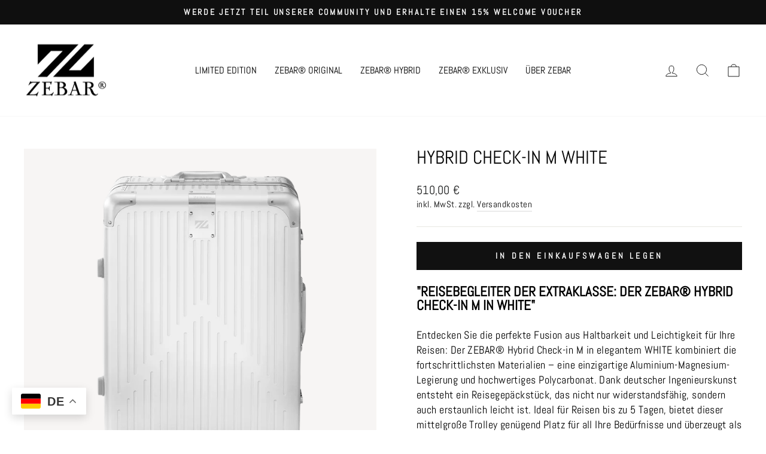

--- FILE ---
content_type: text/html; charset=utf-8
request_url: https://zebar-studios.com/products/hybrid-check-in-m-white
body_size: 86690
content:
<!doctype html>
<html class="no-js" lang="de" dir="ltr">
<head>
  <meta charset="utf-8">
  <meta http-equiv="X-UA-Compatible" content="IE=edge,chrome=1">
  <meta name="viewport" content="width=device-width,initial-scale=1">
  <meta name="theme-color" content="#111111">
  <link rel="canonical" href="https://zebar-studios.com/products/hybrid-check-in-m-white">
  <link rel="preconnect" href="https://cdn.shopify.com">
  <link rel="preconnect" href="https://fonts.shopifycdn.com">
  <link rel="dns-prefetch" href="https://productreviews.shopifycdn.com">
  <link rel="dns-prefetch" href="https://ajax.googleapis.com">
  <link rel="dns-prefetch" href="https://maps.googleapis.com">
  <link rel="dns-prefetch" href="https://maps.gstatic.com"><link rel="shortcut icon" href="//zebar-studios.com/cdn/shop/files/logo-zebar_bff8d31d-b0fc-4e42-ac79-81d5c3674233_32x32.png?v=1649432069" type="image/png" /><title>HYBRID Check-In M Suitcase WHITE Aluminium Koffer |Zebar Studios Group
&ndash; ZEBAR® Studios
</title>
<meta name="description" content="&quot;Reisebegleiter der Extraklasse: Der ZEBAR® Hybrid Check-in M in WHITE&quot; Entdecken Sie die perfekte Fusion aus Haltbarkeit und Leichtigkeit für Ihre Reisen: Der ZEBAR® Hybrid Check-in M in elegantem WHITE kombiniert die fortschrittlichsten Materialien – eine einzigartige Aluminium-Magnesium-Legierung und hochwertiges Po"><meta property="og:site_name" content="ZEBAR® Studios">
  <meta property="og:url" content="https://zebar-studios.com/products/hybrid-check-in-m-white">
  <meta property="og:title" content="HYBRID Check-In M WHITE">
  <meta property="og:type" content="product">
  <meta property="og:description" content="&quot;Reisebegleiter der Extraklasse: Der ZEBAR® Hybrid Check-in M in WHITE&quot; Entdecken Sie die perfekte Fusion aus Haltbarkeit und Leichtigkeit für Ihre Reisen: Der ZEBAR® Hybrid Check-in M in elegantem WHITE kombiniert die fortschrittlichsten Materialien – eine einzigartige Aluminium-Magnesium-Legierung und hochwertiges Po"><meta property="og:image" content="http://zebar-studios.com/cdn/shop/products/Zebar_M_01-22-WEISS.png?v=1676208170">
    <meta property="og:image:secure_url" content="https://zebar-studios.com/cdn/shop/products/Zebar_M_01-22-WEISS.png?v=1676208170">
    <meta property="og:image:width" content="2000">
    <meta property="og:image:height" content="2000"><meta name="twitter:site" content="@Zebarstudios">
  <meta name="twitter:card" content="summary_large_image">
  <meta name="twitter:title" content="HYBRID Check-In M WHITE">
  <meta name="twitter:description" content="&quot;Reisebegleiter der Extraklasse: Der ZEBAR® Hybrid Check-in M in WHITE&quot; Entdecken Sie die perfekte Fusion aus Haltbarkeit und Leichtigkeit für Ihre Reisen: Der ZEBAR® Hybrid Check-in M in elegantem WHITE kombiniert die fortschrittlichsten Materialien – eine einzigartige Aluminium-Magnesium-Legierung und hochwertiges Po">
<style data-shopify>@font-face {
  font-family: Abel;
  font-weight: 400;
  font-style: normal;
  font-display: swap;
  src: url("//zebar-studios.com/cdn/fonts/abel/abel_n4.0254805ccf79872a96d53996a984f2b9039f9995.woff2") format("woff2"),
       url("//zebar-studios.com/cdn/fonts/abel/abel_n4.635ebaebd760542724b79271de73bae7c2091173.woff") format("woff");
}

  @font-face {
  font-family: Abel;
  font-weight: 400;
  font-style: normal;
  font-display: swap;
  src: url("//zebar-studios.com/cdn/fonts/abel/abel_n4.0254805ccf79872a96d53996a984f2b9039f9995.woff2") format("woff2"),
       url("//zebar-studios.com/cdn/fonts/abel/abel_n4.635ebaebd760542724b79271de73bae7c2091173.woff") format("woff");
}


  
  
  
</style><link href="//zebar-studios.com/cdn/shop/t/2/assets/theme.css?v=177808011752134645731707490123" rel="stylesheet" type="text/css" media="all" />
<style data-shopify>:root {
    --typeHeaderPrimary: Abel;
    --typeHeaderFallback: sans-serif;
    --typeHeaderSize: 36px;
    --typeHeaderWeight: 400;
    --typeHeaderLineHeight: 1;
    --typeHeaderSpacing: 0.0em;

    --typeBasePrimary:Abel;
    --typeBaseFallback:sans-serif;
    --typeBaseSize: 18px;
    --typeBaseWeight: 400;
    --typeBaseSpacing: 0.025em;
    --typeBaseLineHeight: 1.4;

    --typeCollectionTitle: 20px;

    --iconWeight: 2px;
    --iconLinecaps: miter;

    
      --buttonRadius: 0px;
    

    --colorGridOverlayOpacity: 0.1;
  }

  .placeholder-content {
    background-image: linear-gradient(100deg, #ffffff 40%, #f7f7f7 63%, #ffffff 79%);
  }</style><script>
    document.documentElement.className = document.documentElement.className.replace('no-js', 'js');

    window.theme = window.theme || {};
    theme.routes = {
      home: "/",
      cart: "/cart.js",
      cartPage: "/cart",
      cartAdd: "/cart/add.js",
      cartChange: "/cart/change.js",
      search: "/search"
    };
    theme.strings = {
      soldOut: "Ausverkauft",
      unavailable: "Nicht verfügbar",
      inStockLabel: "Auf Lager",
      stockLabel: "",
      willNotShipUntil: "Wird nach dem [date] versendet",
      willBeInStockAfter: "Wird nach dem [date] auf Lager sein",
      waitingForStock: "Inventar auf dem Weg",
      savePrice: "Du sparst [saved_amount]",
      cartEmpty: "Ihr Einkaufswagen ist im Moment leer.",
      cartTermsConfirmation: "Sie müssen den Verkaufsbedingungen zustimmen, um auszuchecken",
      searchCollections: "Kollektionen:",
      searchPages: "Seiten:",
      searchArticles: "Artikel:"
    };
    theme.settings = {
      dynamicVariantsEnable: true,
      cartType: "drawer",
      isCustomerTemplate: false,
      moneyFormat: "{{amount_with_comma_separator}} €",
      saveType: "dollar",
      productImageSize: "natural",
      productImageCover: false,
      predictiveSearch: true,
      predictiveSearchType: "product,article,page,collection",
      quickView: true,
      themeName: 'Impulse',
      themeVersion: "5.5.0"
    };
  </script>

  <script>window.performance && window.performance.mark && window.performance.mark('shopify.content_for_header.start');</script><meta name="facebook-domain-verification" content="gwhaheea59calfxizn0zbbat2lfal2">
<meta name="google-site-verification" content="06VzHMLrEgoB4UXEcXv58f7T2hu85-7fgOObD1JtCIE">
<meta id="shopify-digital-wallet" name="shopify-digital-wallet" content="/56680906799/digital_wallets/dialog">
<link rel="alternate" type="application/json+oembed" href="https://zebar-studios.com/products/hybrid-check-in-m-white.oembed">
<script async="async" src="/checkouts/internal/preloads.js?locale=de-DE"></script>
<script id="shopify-features" type="application/json">{"accessToken":"bff2ac76da12c5ce0316bbff15949f61","betas":["rich-media-storefront-analytics"],"domain":"zebar-studios.com","predictiveSearch":true,"shopId":56680906799,"locale":"de"}</script>
<script>var Shopify = Shopify || {};
Shopify.shop = "zebar-shop.myshopify.com";
Shopify.locale = "de";
Shopify.currency = {"active":"EUR","rate":"1.0"};
Shopify.country = "DE";
Shopify.theme = {"name":"[LIVE] Impulse \/\/ E-Commerce by Mind Rebels","id":126165319727,"schema_name":"Impulse","schema_version":"5.5.0","theme_store_id":null,"role":"main"};
Shopify.theme.handle = "null";
Shopify.theme.style = {"id":null,"handle":null};
Shopify.cdnHost = "zebar-studios.com/cdn";
Shopify.routes = Shopify.routes || {};
Shopify.routes.root = "/";</script>
<script type="module">!function(o){(o.Shopify=o.Shopify||{}).modules=!0}(window);</script>
<script>!function(o){function n(){var o=[];function n(){o.push(Array.prototype.slice.apply(arguments))}return n.q=o,n}var t=o.Shopify=o.Shopify||{};t.loadFeatures=n(),t.autoloadFeatures=n()}(window);</script>
<script id="shop-js-analytics" type="application/json">{"pageType":"product"}</script>
<script defer="defer" async type="module" src="//zebar-studios.com/cdn/shopifycloud/shop-js/modules/v2/client.init-shop-cart-sync_HUjMWWU5.de.esm.js"></script>
<script defer="defer" async type="module" src="//zebar-studios.com/cdn/shopifycloud/shop-js/modules/v2/chunk.common_QpfDqRK1.esm.js"></script>
<script type="module">
  await import("//zebar-studios.com/cdn/shopifycloud/shop-js/modules/v2/client.init-shop-cart-sync_HUjMWWU5.de.esm.js");
await import("//zebar-studios.com/cdn/shopifycloud/shop-js/modules/v2/chunk.common_QpfDqRK1.esm.js");

  window.Shopify.SignInWithShop?.initShopCartSync?.({"fedCMEnabled":true,"windoidEnabled":true});

</script>
<script>(function() {
  var isLoaded = false;
  function asyncLoad() {
    if (isLoaded) return;
    isLoaded = true;
    var urls = ["https:\/\/kickbooster.me\/shopify\/kbr.js?shop=zebar-shop.myshopify.com","\/\/cdn.shopify.com\/proxy\/69cbc69b0a216fdc839727c96ab09c1ee31ca0c070e88ea482e492b8a1a9ae29\/api.goaffpro.com\/loader.js?shop=zebar-shop.myshopify.com\u0026sp-cache-control=cHVibGljLCBtYXgtYWdlPTkwMA","https:\/\/plugin.brevo.com\/integrations\/api\/automation\/script?user_connection_id=65eac2722c15d51842561a61\u0026ma-key=ttj3emzlcamvr9uiovawofac\u0026shop=zebar-shop.myshopify.com","https:\/\/plugin.brevo.com\/integrations\/api\/sy\/cart_tracking\/script?ma-key=ttj3emzlcamvr9uiovawofac\u0026user_connection_id=65eac2722c15d51842561a61\u0026shop=zebar-shop.myshopify.com","https:\/\/cdn.one.store\/javascript\/dist\/1.0\/jcr-widget.js?account_id=shopify:zebar-shop.myshopify.com\u0026shop=zebar-shop.myshopify.com"];
    for (var i = 0; i < urls.length; i++) {
      var s = document.createElement('script');
      s.type = 'text/javascript';
      s.async = true;
      s.src = urls[i];
      var x = document.getElementsByTagName('script')[0];
      x.parentNode.insertBefore(s, x);
    }
  };
  if(window.attachEvent) {
    window.attachEvent('onload', asyncLoad);
  } else {
    window.addEventListener('load', asyncLoad, false);
  }
})();</script>
<script id="__st">var __st={"a":56680906799,"offset":3600,"reqid":"ceba4267-a4ae-496f-aa5b-187c46438bf4-1768800443","pageurl":"zebar-studios.com\/products\/hybrid-check-in-m-white","u":"350b7f94d671","p":"product","rtyp":"product","rid":7152211951663};</script>
<script>window.ShopifyPaypalV4VisibilityTracking = true;</script>
<script id="captcha-bootstrap">!function(){'use strict';const t='contact',e='account',n='new_comment',o=[[t,t],['blogs',n],['comments',n],[t,'customer']],c=[[e,'customer_login'],[e,'guest_login'],[e,'recover_customer_password'],[e,'create_customer']],r=t=>t.map((([t,e])=>`form[action*='/${t}']:not([data-nocaptcha='true']) input[name='form_type'][value='${e}']`)).join(','),a=t=>()=>t?[...document.querySelectorAll(t)].map((t=>t.form)):[];function s(){const t=[...o],e=r(t);return a(e)}const i='password',u='form_key',d=['recaptcha-v3-token','g-recaptcha-response','h-captcha-response',i],f=()=>{try{return window.sessionStorage}catch{return}},m='__shopify_v',_=t=>t.elements[u];function p(t,e,n=!1){try{const o=window.sessionStorage,c=JSON.parse(o.getItem(e)),{data:r}=function(t){const{data:e,action:n}=t;return t[m]||n?{data:e,action:n}:{data:t,action:n}}(c);for(const[e,n]of Object.entries(r))t.elements[e]&&(t.elements[e].value=n);n&&o.removeItem(e)}catch(o){console.error('form repopulation failed',{error:o})}}const l='form_type',E='cptcha';function T(t){t.dataset[E]=!0}const w=window,h=w.document,L='Shopify',v='ce_forms',y='captcha';let A=!1;((t,e)=>{const n=(g='f06e6c50-85a8-45c8-87d0-21a2b65856fe',I='https://cdn.shopify.com/shopifycloud/storefront-forms-hcaptcha/ce_storefront_forms_captcha_hcaptcha.v1.5.2.iife.js',D={infoText:'Durch hCaptcha geschützt',privacyText:'Datenschutz',termsText:'Allgemeine Geschäftsbedingungen'},(t,e,n)=>{const o=w[L][v],c=o.bindForm;if(c)return c(t,g,e,D).then(n);var r;o.q.push([[t,g,e,D],n]),r=I,A||(h.body.append(Object.assign(h.createElement('script'),{id:'captcha-provider',async:!0,src:r})),A=!0)});var g,I,D;w[L]=w[L]||{},w[L][v]=w[L][v]||{},w[L][v].q=[],w[L][y]=w[L][y]||{},w[L][y].protect=function(t,e){n(t,void 0,e),T(t)},Object.freeze(w[L][y]),function(t,e,n,w,h,L){const[v,y,A,g]=function(t,e,n){const i=e?o:[],u=t?c:[],d=[...i,...u],f=r(d),m=r(i),_=r(d.filter((([t,e])=>n.includes(e))));return[a(f),a(m),a(_),s()]}(w,h,L),I=t=>{const e=t.target;return e instanceof HTMLFormElement?e:e&&e.form},D=t=>v().includes(t);t.addEventListener('submit',(t=>{const e=I(t);if(!e)return;const n=D(e)&&!e.dataset.hcaptchaBound&&!e.dataset.recaptchaBound,o=_(e),c=g().includes(e)&&(!o||!o.value);(n||c)&&t.preventDefault(),c&&!n&&(function(t){try{if(!f())return;!function(t){const e=f();if(!e)return;const n=_(t);if(!n)return;const o=n.value;o&&e.removeItem(o)}(t);const e=Array.from(Array(32),(()=>Math.random().toString(36)[2])).join('');!function(t,e){_(t)||t.append(Object.assign(document.createElement('input'),{type:'hidden',name:u})),t.elements[u].value=e}(t,e),function(t,e){const n=f();if(!n)return;const o=[...t.querySelectorAll(`input[type='${i}']`)].map((({name:t})=>t)),c=[...d,...o],r={};for(const[a,s]of new FormData(t).entries())c.includes(a)||(r[a]=s);n.setItem(e,JSON.stringify({[m]:1,action:t.action,data:r}))}(t,e)}catch(e){console.error('failed to persist form',e)}}(e),e.submit())}));const S=(t,e)=>{t&&!t.dataset[E]&&(n(t,e.some((e=>e===t))),T(t))};for(const o of['focusin','change'])t.addEventListener(o,(t=>{const e=I(t);D(e)&&S(e,y())}));const B=e.get('form_key'),M=e.get(l),P=B&&M;t.addEventListener('DOMContentLoaded',(()=>{const t=y();if(P)for(const e of t)e.elements[l].value===M&&p(e,B);[...new Set([...A(),...v().filter((t=>'true'===t.dataset.shopifyCaptcha))])].forEach((e=>S(e,t)))}))}(h,new URLSearchParams(w.location.search),n,t,e,['guest_login'])})(!0,!0)}();</script>
<script integrity="sha256-4kQ18oKyAcykRKYeNunJcIwy7WH5gtpwJnB7kiuLZ1E=" data-source-attribution="shopify.loadfeatures" defer="defer" src="//zebar-studios.com/cdn/shopifycloud/storefront/assets/storefront/load_feature-a0a9edcb.js" crossorigin="anonymous"></script>
<script data-source-attribution="shopify.dynamic_checkout.dynamic.init">var Shopify=Shopify||{};Shopify.PaymentButton=Shopify.PaymentButton||{isStorefrontPortableWallets:!0,init:function(){window.Shopify.PaymentButton.init=function(){};var t=document.createElement("script");t.src="https://zebar-studios.com/cdn/shopifycloud/portable-wallets/latest/portable-wallets.de.js",t.type="module",document.head.appendChild(t)}};
</script>
<script data-source-attribution="shopify.dynamic_checkout.buyer_consent">
  function portableWalletsHideBuyerConsent(e){var t=document.getElementById("shopify-buyer-consent"),n=document.getElementById("shopify-subscription-policy-button");t&&n&&(t.classList.add("hidden"),t.setAttribute("aria-hidden","true"),n.removeEventListener("click",e))}function portableWalletsShowBuyerConsent(e){var t=document.getElementById("shopify-buyer-consent"),n=document.getElementById("shopify-subscription-policy-button");t&&n&&(t.classList.remove("hidden"),t.removeAttribute("aria-hidden"),n.addEventListener("click",e))}window.Shopify?.PaymentButton&&(window.Shopify.PaymentButton.hideBuyerConsent=portableWalletsHideBuyerConsent,window.Shopify.PaymentButton.showBuyerConsent=portableWalletsShowBuyerConsent);
</script>
<script data-source-attribution="shopify.dynamic_checkout.cart.bootstrap">document.addEventListener("DOMContentLoaded",(function(){function t(){return document.querySelector("shopify-accelerated-checkout-cart, shopify-accelerated-checkout")}if(t())Shopify.PaymentButton.init();else{new MutationObserver((function(e,n){t()&&(Shopify.PaymentButton.init(),n.disconnect())})).observe(document.body,{childList:!0,subtree:!0})}}));
</script>
<link id="shopify-accelerated-checkout-styles" rel="stylesheet" media="screen" href="https://zebar-studios.com/cdn/shopifycloud/portable-wallets/latest/accelerated-checkout-backwards-compat.css" crossorigin="anonymous">
<style id="shopify-accelerated-checkout-cart">
        #shopify-buyer-consent {
  margin-top: 1em;
  display: inline-block;
  width: 100%;
}

#shopify-buyer-consent.hidden {
  display: none;
}

#shopify-subscription-policy-button {
  background: none;
  border: none;
  padding: 0;
  text-decoration: underline;
  font-size: inherit;
  cursor: pointer;
}

#shopify-subscription-policy-button::before {
  box-shadow: none;
}

      </style>

<script>window.performance && window.performance.mark && window.performance.mark('shopify.content_for_header.end');</script>

  <script src="//zebar-studios.com/cdn/shop/t/2/assets/vendor-scripts-v11.js" defer="defer"></script><script src="//zebar-studios.com/cdn/shop/t/2/assets/theme.js?v=39992498489339108981649432865" defer="defer"></script><!-- BEGIN app block: shopify://apps/complianz-gdpr-cookie-consent/blocks/bc-block/e49729f0-d37d-4e24-ac65-e0e2f472ac27 -->

    
    
    
<link id='complianz-css' rel="stylesheet" href=https://cdn.shopify.com/extensions/019a2fb2-ee57-75e6-ac86-acfd14822c1d/gdpr-legal-cookie-74/assets/complainz.css media="print" onload="this.media='all'">
    <style>
        #Compliance-iframe.Compliance-iframe-branded > div.purposes-header,
        #Compliance-iframe.Compliance-iframe-branded > div.cmplc-cmp-header,
        #purposes-container > div.purposes-header,
        #Compliance-cs-banner .Compliance-cs-brand {
            background-color: #FFFFFF !important;
            color: #0A0A0A!important;
        }
        #Compliance-iframe.Compliance-iframe-branded .purposes-header .cmplc-btn-cp ,
        #Compliance-iframe.Compliance-iframe-branded .purposes-header .cmplc-btn-cp:hover,
        #Compliance-iframe.Compliance-iframe-branded .purposes-header .cmplc-btn-back:hover  {
            background-color: #ffffff !important;
            opacity: 1 !important;
        }
        #Compliance-cs-banner .cmplc-toggle .cmplc-toggle-label {
            color: #FFFFFF!important;
        }
        #Compliance-iframe.Compliance-iframe-branded .purposes-header .cmplc-btn-cp:hover,
        #Compliance-iframe.Compliance-iframe-branded .purposes-header .cmplc-btn-back:hover {
            background-color: #0A0A0A!important;
            color: #FFFFFF!important;
        }
        #Compliance-cs-banner #Compliance-cs-title {
            font-size: 14px !important;
        }
        #Compliance-cs-banner .Compliance-cs-content,
        #Compliance-cs-title,
        .cmplc-toggle-checkbox.granular-control-checkbox span {
            background-color: #FFFFFF !important;
            color: #0A0A0A !important;
            font-size: 14px !important;
        }
        #Compliance-cs-banner .Compliance-cs-close-btn {
            font-size: 14px !important;
            background-color: #FFFFFF !important;
        }
        #Compliance-cs-banner .Compliance-cs-opt-group {
            color: #FFFFFF !important;
        }
        #Compliance-cs-banner .Compliance-cs-opt-group button,
        .Compliance-alert button.Compliance-button-cancel {
            background-color: #007BBC!important;
            color: #FFFFFF!important;
        }
        #Compliance-cs-banner .Compliance-cs-opt-group button.Compliance-cs-accept-btn,
        #Compliance-cs-banner .Compliance-cs-opt-group button.Compliance-cs-btn-primary,
        .Compliance-alert button.Compliance-button-confirm {
            background-color: #007BBC !important;
            color: #FFFFFF !important;
        }
        #Compliance-cs-banner .Compliance-cs-opt-group button.Compliance-cs-reject-btn {
            background-color: #007BBC!important;
            color: #FFFFFF!important;
        }

        #Compliance-cs-banner .Compliance-banner-content button {
            cursor: pointer !important;
            color: currentColor !important;
            text-decoration: underline !important;
            border: none !important;
            background-color: transparent !important;
            font-size: 100% !important;
            padding: 0 !important;
        }

        #Compliance-cs-banner .Compliance-cs-opt-group button {
            border-radius: 4px !important;
            padding-block: 10px !important;
        }
        @media (min-width: 640px) {
            #Compliance-cs-banner.Compliance-cs-default-floating:not(.Compliance-cs-top):not(.Compliance-cs-center) .Compliance-cs-container, #Compliance-cs-banner.Compliance-cs-default-floating:not(.Compliance-cs-bottom):not(.Compliance-cs-center) .Compliance-cs-container, #Compliance-cs-banner.Compliance-cs-default-floating.Compliance-cs-center:not(.Compliance-cs-top):not(.Compliance-cs-bottom) .Compliance-cs-container {
                width: 560px !important;
            }
            #Compliance-cs-banner.Compliance-cs-default-floating:not(.Compliance-cs-top):not(.Compliance-cs-center) .Compliance-cs-opt-group, #Compliance-cs-banner.Compliance-cs-default-floating:not(.Compliance-cs-bottom):not(.Compliance-cs-center) .Compliance-cs-opt-group, #Compliance-cs-banner.Compliance-cs-default-floating.Compliance-cs-center:not(.Compliance-cs-top):not(.Compliance-cs-bottom) .Compliance-cs-opt-group {
                flex-direction: row !important;
            }
            #Compliance-cs-banner .Compliance-cs-opt-group button:not(:last-of-type),
            #Compliance-cs-banner .Compliance-cs-opt-group button {
                margin-right: 4px !important;
            }
            #Compliance-cs-banner .Compliance-cs-container .Compliance-cs-brand {
                position: absolute !important;
                inset-block-start: 6px;
            }
        }
        #Compliance-cs-banner.Compliance-cs-default-floating:not(.Compliance-cs-top):not(.Compliance-cs-center) .Compliance-cs-opt-group > div, #Compliance-cs-banner.Compliance-cs-default-floating:not(.Compliance-cs-bottom):not(.Compliance-cs-center) .Compliance-cs-opt-group > div, #Compliance-cs-banner.Compliance-cs-default-floating.Compliance-cs-center:not(.Compliance-cs-top):not(.Compliance-cs-bottom) .Compliance-cs-opt-group > div {
            flex-direction: row-reverse;
            width: 100% !important;
        }

        .Compliance-cs-brand-badge-outer, .Compliance-cs-brand-badge, #Compliance-cs-banner.Compliance-cs-default-floating.Compliance-cs-bottom .Compliance-cs-brand-badge-outer,
        #Compliance-cs-banner.Compliance-cs-default.Compliance-cs-bottom .Compliance-cs-brand-badge-outer,
        #Compliance-cs-banner.Compliance-cs-default:not(.Compliance-cs-left) .Compliance-cs-brand-badge-outer,
        #Compliance-cs-banner.Compliance-cs-default-floating:not(.Compliance-cs-left) .Compliance-cs-brand-badge-outer {
            display: none !important
        }

        #Compliance-cs-banner:not(.Compliance-cs-top):not(.Compliance-cs-bottom) .Compliance-cs-container.Compliance-cs-themed {
            flex-direction: row !important;
        }

        #Compliance-cs-banner #Compliance-cs-title,
        #Compliance-cs-banner #Compliance-cs-custom-title {
            justify-self: center !important;
            font-size: 14px !important;
            font-family: -apple-system,sans-serif !important;
            margin-inline: auto !important;
            width: 55% !important;
            text-align: center;
            font-weight: 600;
            visibility: unset;
        }

        @media (max-width: 640px) {
            #Compliance-cs-banner #Compliance-cs-title,
            #Compliance-cs-banner #Compliance-cs-custom-title {
                display: block;
            }
        }

        #Compliance-cs-banner .Compliance-cs-brand img {
            max-width: 110px !important;
            min-height: 32px !important;
        }
        #Compliance-cs-banner .Compliance-cs-container .Compliance-cs-brand {
            background: none !important;
            padding: 0px !important;
            margin-block-start:10px !important;
            margin-inline-start:16px !important;
        }

        #Compliance-cs-banner .Compliance-cs-opt-group button {
            padding-inline: 4px !important;
        }

    </style>
    
    
    
    

    <script type="text/javascript">
        function loadScript(src) {
            return new Promise((resolve, reject) => {
                const s = document.createElement("script");
                s.src = src;
                s.charset = "UTF-8";
                s.onload = resolve;
                s.onerror = reject;
                document.head.appendChild(s);
            });
        }

        function filterGoogleConsentModeURLs(domainsArray) {
            const googleConsentModeComplianzURls = [
                // 197, # Google Tag Manager:
                {"domain":"s.www.googletagmanager.com", "path":""},
                {"domain":"www.tagmanager.google.com", "path":""},
                {"domain":"www.googletagmanager.com", "path":""},
                {"domain":"googletagmanager.com", "path":""},
                {"domain":"tagassistant.google.com", "path":""},
                {"domain":"tagmanager.google.com", "path":""},

                // 2110, # Google Analytics 4:
                {"domain":"www.analytics.google.com", "path":""},
                {"domain":"www.google-analytics.com", "path":""},
                {"domain":"ssl.google-analytics.com", "path":""},
                {"domain":"google-analytics.com", "path":""},
                {"domain":"analytics.google.com", "path":""},
                {"domain":"region1.google-analytics.com", "path":""},
                {"domain":"region1.analytics.google.com", "path":""},
                {"domain":"*.google-analytics.com", "path":""},
                {"domain":"www.googletagmanager.com", "path":"/gtag/js?id=G"},
                {"domain":"googletagmanager.com", "path":"/gtag/js?id=UA"},
                {"domain":"www.googletagmanager.com", "path":"/gtag/js?id=UA"},
                {"domain":"googletagmanager.com", "path":"/gtag/js?id=G"},

                // 177, # Google Ads conversion tracking:
                {"domain":"googlesyndication.com", "path":""},
                {"domain":"media.admob.com", "path":""},
                {"domain":"gmodules.com", "path":""},
                {"domain":"ad.ytsa.net", "path":""},
                {"domain":"dartmotif.net", "path":""},
                {"domain":"dmtry.com", "path":""},
                {"domain":"go.channelintelligence.com", "path":""},
                {"domain":"googleusercontent.com", "path":""},
                {"domain":"googlevideo.com", "path":""},
                {"domain":"gvt1.com", "path":""},
                {"domain":"links.channelintelligence.com", "path":""},
                {"domain":"obrasilinteirojoga.com.br", "path":""},
                {"domain":"pcdn.tcgmsrv.net", "path":""},
                {"domain":"rdr.tag.channelintelligence.com", "path":""},
                {"domain":"static.googleadsserving.cn", "path":""},
                {"domain":"studioapi.doubleclick.com", "path":""},
                {"domain":"teracent.net", "path":""},
                {"domain":"ttwbs.channelintelligence.com", "path":""},
                {"domain":"wtb.channelintelligence.com", "path":""},
                {"domain":"youknowbest.com", "path":""},
                {"domain":"doubleclick.net", "path":""},
                {"domain":"redirector.gvt1.com", "path":""},

                //116, # Google Ads Remarketing
                {"domain":"googlesyndication.com", "path":""},
                {"domain":"media.admob.com", "path":""},
                {"domain":"gmodules.com", "path":""},
                {"domain":"ad.ytsa.net", "path":""},
                {"domain":"dartmotif.net", "path":""},
                {"domain":"dmtry.com", "path":""},
                {"domain":"go.channelintelligence.com", "path":""},
                {"domain":"googleusercontent.com", "path":""},
                {"domain":"googlevideo.com", "path":""},
                {"domain":"gvt1.com", "path":""},
                {"domain":"links.channelintelligence.com", "path":""},
                {"domain":"obrasilinteirojoga.com.br", "path":""},
                {"domain":"pcdn.tcgmsrv.net", "path":""},
                {"domain":"rdr.tag.channelintelligence.com", "path":""},
                {"domain":"static.googleadsserving.cn", "path":""},
                {"domain":"studioapi.doubleclick.com", "path":""},
                {"domain":"teracent.net", "path":""},
                {"domain":"ttwbs.channelintelligence.com", "path":""},
                {"domain":"wtb.channelintelligence.com", "path":""},
                {"domain":"youknowbest.com", "path":""},
                {"domain":"doubleclick.net", "path":""},
                {"domain":"redirector.gvt1.com", "path":""}
            ];

            if (!Array.isArray(domainsArray)) { 
                return [];
            }

            const blockedPairs = new Map();
            for (const rule of googleConsentModeComplianzURls) {
                if (!blockedPairs.has(rule.domain)) {
                    blockedPairs.set(rule.domain, new Set());
                }
                blockedPairs.get(rule.domain).add(rule.path);
            }

            return domainsArray.filter(item => {
                const paths = blockedPairs.get(item.d);
                return !(paths && paths.has(item.p));
            });
        }

        function setupAutoblockingByDomain() {
            // autoblocking by domain
            const autoblockByDomainArray = [];
            const prefixID = '10000' // to not get mixed with real metis ids
            let cmpBlockerDomains = []
            let cmpCmplcVendorsPurposes = {}
            let counter = 1
            for (const object of autoblockByDomainArray) {
                cmpBlockerDomains.push({
                    d: object.d,
                    p: object.path,
                    v: prefixID + counter,
                });
                counter++;
            }
            
            counter = 1
            for (const object of autoblockByDomainArray) {
                cmpCmplcVendorsPurposes[prefixID + counter] = object?.p ?? '1';
                counter++;
            }

            Object.defineProperty(window, "cmp_cmplc_vendors_purposes", {
                get() {
                    return cmpCmplcVendorsPurposes;
                },
                set(value) {
                    cmpCmplcVendorsPurposes = { ...cmpCmplcVendorsPurposes, ...value };
                }
            });
            const basicGmc = true;


            Object.defineProperty(window, "cmp_importblockerdomains", {
                get() {
                    if (basicGmc) {
                        return filterGoogleConsentModeURLs(cmpBlockerDomains);
                    }
                    return cmpBlockerDomains;
                },
                set(value) {
                    cmpBlockerDomains = [ ...cmpBlockerDomains, ...value ];
                }
            });
        }

        function enforceRejectionRecovery() {
            const base = (window._cmplc = window._cmplc || {});
            const featuresHolder = {};

            function lockFlagOn(holder) {
                const desc = Object.getOwnPropertyDescriptor(holder, 'rejection_recovery');
                if (!desc) {
                    Object.defineProperty(holder, 'rejection_recovery', {
                        get() { return true; },
                        set(_) { /* ignore */ },
                        enumerable: true,
                        configurable: false
                    });
                }
                return holder;
            }

            Object.defineProperty(base, 'csFeatures', {
                configurable: false,
                enumerable: true,
                get() {
                    return featuresHolder;
                },
                set(obj) {
                    if (obj && typeof obj === 'object') {
                        Object.keys(obj).forEach(k => {
                            if (k !== 'rejection_recovery') {
                                featuresHolder[k] = obj[k];
                            }
                        });
                    }
                    // we lock it, it won't try to redefine
                    lockFlagOn(featuresHolder);
                }
            });

            // Ensure an object is exposed even if read early
            if (!('csFeatures' in base)) {
                base.csFeatures = {};
            } else {
                // If someone already set it synchronously, merge and lock now.
                base.csFeatures = base.csFeatures;
            }
        }

        function splitDomains(joinedString) {
            if (!joinedString) {
                return []; // empty string -> empty array
            }
            return joinedString.split(";");
        }

        function setupWhitelist() {
            // Whitelist by domain:
            const whitelistString = "";
            const whitelist_array = [...splitDomains(whitelistString)];
            if (Array.isArray(window?.cmp_block_ignoredomains)) {
                window.cmp_block_ignoredomains = [...whitelist_array, ...window.cmp_block_ignoredomains];
            }
        }

        async function initCompliance() {
            const currentCsConfiguration = {"siteId":4388602,"cookiePolicyIds":{"en":83997789},"banner":{"acceptButtonDisplay":true,"rejectButtonDisplay":true,"customizeButtonDisplay":true,"position":"float-center","backgroundOverlay":false,"fontSize":"14px","content":"","acceptButtonCaption":"","rejectButtonCaption":"","customizeButtonCaption":"","backgroundColor":"#FFFFFF","textColor":"#0A0A0A","acceptButtonColor":"#007BBC","acceptButtonCaptionColor":"#FFFFFF","rejectButtonColor":"#007BBC","rejectButtonCaptionColor":"#FFFFFF","customizeButtonColor":"#007BBC","customizeButtonCaptionColor":"#FFFFFF","logo":"data:image\/png;base64,iVBORw0KGgoAAAANSUhEUgAAAcwAAAEyCAYAAAB3Q+DvAAAAAXNSR0IArs4c6QAAIABJREFUeF7sfQdYVFf6PjADM\/RhGKbSe29SREEECcaGvSQx+bnRmGrq3002bjYxm2TTNDEm0U3sUWLDQrMjICIoTTrCAEMvQ+\/9\/5wJd\/ZwudMQhrl653nmmWG45dzvnPO953u\/ctTViJdIAmNjY+pqamrgDV7wJ\/q7xvj\/pR1DSJWQACEBxSQwBh0OvivyRk4dU1dXh68jdwvG5z\/W3EfPc0RPoD\/hc9Hf5W7HFA5E2oeWn1gmGLIchX4Tqb\/x94TvU5XlFJ4BN6cgwsZNg2eioTImC9YEkQSaMOjCTSXkPBMdR1wTLxKQBWJohQ2eC1bqaPBE\/w8GB7WpKPrH1AGwjsACy+me\/4g80ddFfoc\/[base64]\/3ElDnE9IAG8SkBXQg4DkiIJKXmLwyjRamAAkYR0AvgM9gP4di3WaKf0qidJGU9eIPNFyBX+jf4Ot9QksgCKyxNvAVLS9M9WhirZj1o6XYGHCK0ZksoBJgryRSYP8D\/2JDgKYtecjbkxIQAUkgFbGsPUDf4cVOfq7JAsJOR88pth6VVTJo2hZmF2C5zY879GLZyzmSVIQ4ON0CZrSRp4blg8MlOjviFzRoIm2TpHrym2tP85D4eVcAjAnW5hoKhaeJFpqamqa48CJfCITB\/mEV57IhJHkd8DLOCHaSUhgKhLAAkrYskEr8+FxywdR5vDfABDQ5yJgiaYTFVbyqIUzbC0i8x9eMIO5D89\/eCGNBk6Ylp2KDOFz4OeEgRKRAywv5Dv6N\/[base64]\/YEOoFKp5LGxMZEeAHN\/bGwM6AKNsbExEolEUgevkZGRx9azJBJpbHh4WPR84AXkOTIyAj5HhoaGgHzB58jIyAgQ55BIqOCEsbGhvr4+IMvh\/v5+kYzBi06nDzk6OvY6OzsPTLcsn+QR\/tgdiXfhQCtLNGDCVAz5ypUrtEOHDj1XUVHhVVFRwdD46wXAEAAj8lJDJoloWamuTvgw8T5AiPZPWQJjY38ZmOOfQM+rjY6Oin4Uaf2\/0BP+\/OuPv34XHQNAwdDQsIfFYlVs3Ljx9NatW8uZTGY3ytc5JQsTzH3EeoIoWbQ7htza2mpQXl7O3blz55rKykq39vZ2PXAiAEawKIZVgIaGhmjeI1P\/fypgymIUn4jIE5EfSo6ITMGnCEzhF5Dz+HsUyNPFxaWZzWb\/efLkyXvjVLakQCqFrfXHf1LVvQIBmJItTDiwh3zy5EnGiRMndlVUVISWlZXxUF0qya+A0CaqOwKIlhESmFkJwDpGkTQLgESjFAplwNjYON\/CwiIpIiLi3EsvvVTBZrN7JACmeL7JQyPKAZjkxsZG3YMHDzoXFhYG379\/P0IoFDp1d3drSxAZOrVjuue\/LH2Nlu+k43V0dPqMjY3L3dzcklgs1tkjR448QFmYU1p8zOwQUp2ry+oA1WnpDLVEhoUpDviRAphYEWtIawnf5Qz1G3FZXEkADZpy6R0AliYmJi2Ojo5Hfv\/991PGxsbN+vr6\/bKsy3F2R+bckwWYQqFQq7a2lvPxxx+vycvLe18oFBr09fVRpEgeKxp4JjoKyE\/a88HBRmJZg0WEmZlZvZmZ2fXdu3f\/x9fXV2hgYNCHKmCArv5DWJhQD8o1cGeix1XlmhIAEx0yLrIw\/\/jjj4\/Ly8sXQRam2GeiKs9DtIOQgApKAMvKlNpMXV3dXiMjozJXV9dznp6eKbt27SrU09MDYIn4LyUG\/MAXlmZpSgFM9ba2Nt3Y2Fjuf\/\/73xerqqoWCYVCj8HBQc2RkRGgG6S9sNim6e4SeQBTtG5AbgwsSxMTkzYOh\/Ont7f39ffeey+bRqP1MxgMtD8YHVhEACYBmP+TwBQAE1CypqiCxdM9IYjrERJ4kiQgNxU7TsMOMhgMQMMmb9my5czKlSurGQyGNL\/lpEo\/8oAmBmCC0zQaGxupn376qVN5efmC4uLi59ra2py7u7t15OwQZSyi5QFMMVhSKJRBQ0PDCkdHx7tgAfLNN99k6enp9WJY6rAcxRasPPS2nLLB\/WGEhYntw5xkYZ45c8b4yJEju8rLy+UFTJmUEO5HD\/EAhATkkwAmRYh1KqBhmUxmu7Oz83+\/\/fbbc1ZWVg36+vroSE4s6xJcbsKcQwX0iG4HK38YMJG2gIjXmpoa5ksvvfQCn89\/r6mpyai\/v18aDQs\/BgyWMzn\/JQEmvDARfQfPO25Zxp85c+YLIyOjdiaTCcASSdGRaakTgPm\/LiYAUz7AJJ04cYJx6tQpBDBB0A96QqBlOZMTRj41RRxFSGB2JaAQFTtOw5a4ubld8vDwSPnnP\/9ZqKurC3xsSF4mTBeirSGs+Yj8JssiEwFLXV2dzuHDh82io6Ofr6+vD2ttbZ0zMDAgDw2LBs1J4D3N3SAPYKoBy9LAwKDd0tLysoeHx\/Uff\/zxjq6uLlh8gNQcaeUFRXIjgHJyrxGAOREw4ZqwE8phHTt2zPjPP\/8EgIn4MOEJCq+gxYvVaZ4kxOUICeBNAnLpFxKJNKqpqTlkYmJSYGFhkfjBBx9EBgYG1o3TsIgFJG1nDQQ8JzCx0KIWaQd6ziLHq1dWVmru3r3bsaqqKujRo0d\/a29vd5QSDSurH2ZzsSxKldHU1Bw2NDSsMjU1zQkMDIz8+OOPs9hsdhtq8YElUzHYE4BJAOYkCaB8mJIAU+PkyZPGJ0+e3MXn88PGg37g1atcikHWLCP+T0jgaZQAlUodYDAYHa6urr++\/\/77l11dXWs4HA5Cw6IBE1HoWCkcsgATLV4w38F1yDU1NYznn3\/+\/yoqKl4VCoXMgYEBCmrrP9x0DfADMxiMdjMzsyu7d+\/+lcvl1np5eXVAYCkx5xJmzgjAJABTFmAC4EPvSAB+Ix0+fNj4zJkzIA8TjpIVMRfjFyVAEzcqhWioqkhAS0tr2MjI6JGPj0+Mm5vbzffffz\/fxMQE5FkCGhahYLGKrMO0J7x4FVuNqGfEmp9grpP\/8Y9\/cDMyMtbx+fxnGxsb\/UElLzmiYVVFhBPaAXzABgYGLZaWlrHOzs63vvzyy1R9ff1eAwMDhIaFfZfoiFgi0EdGrz71Sl6OKFkRiP7222\/G58+f\/6cUwITBUyUnE9EoQgKqIgFgvYByb4aGhnxTU9PbX3311RFbW9sae3v7dgkbG8O0K5ryRAMmlosE7U8Ff2u+\/\/77FgUFBf6VlZWvNDc3O7W1tRmqiowUaQeQJ5lMHgI0LI\/Hy164cOGJf\/3rXzl0Oh3IE+37RVOx8OKD8F1KETwBmJN9mIiVifgwgfg0Dhw4YHzhwgWRhcnn80HQDzIpsSanImOdOJaQwFMnAU1NzREqlTrk7e3906ZNm6KXLl1aaG5uDmhY2LKURLti+Qjh+YgsXrHcJojO0wSFCDZv3rxZIBA8X11dbd3X16c7OjoqK89SJfuKRCKNGBsbt\/F4vMuvv\/76EUtLy0pPT89OExMTtDxh8ITlK3ougoaV3r0EYEoP+hHTrT\/++KNxfHz8P8vLy8P4fD4XAzCfelmqpCYhGqVyEtDS0hrR19cvtrW1vers7Bz\/0Ucf5drb2wMfm6R8SnmCaLAAE03PInNUa9euXRYZGRnLy8vLnxEKhb5dXV06IyMjYJGMuxeFQunX09Nr4HA40VZWVjd+\/fXXVFNTU5A6AooSTLAeIR8lQb9OoaefeiUvJegH8WWCgaW+b98+ekxMzL8qKyslWZhPvSynMP6IU54yCairq48aGxvX83i8q5GRkT8MDg7Wenp6dihq2WAE5EhifOAYA9H3w4cPm964cWPew4cP32loaLBrb2\/Xx2M3jNOwwwYGBgIWi5U+d+7cg\/\/4xz9y7ezsOrGeByvvFI\/PPZttfuqVPAGYszn8iHs\/bRIgkUiDwcHBkc8880z0tm3bbjIYDEDDgu29sFJDMMWDAks0IGIF4U0A0zfffHN1WVnZ2rS0tIU9PT2GeA3wAdue0en0NiaTeW7lypVHeTwe\/\/XXXwdgKZYlAFWsaF9FFyhP2ziV9LwEYEqmZAkLk5glhASmUQI0Gq3Gzs4uy8\/P7\/zq1avTFy1aVAVvCi2PEpcAliL3m5S4AtH\/[base64]\/f\/+rq1atSqDRaF329vZg5xGk5B1WmoO0p5SUNgKD5QSq9s0331xbUlISkZ2dHdTV1UUbGhrSwpkYRc0FVZGoVOogj8c7u3jx4lPm5uY5\/+\/\/\/b9WdXV1wrJUQocSgEkAphKGGXGLp1UCNBqtydLSsiggIOD08uXL05YuXVox7mNDrEqsqjPygCVWXiUCmMin2unTpxm1tbVOFy9e3FhVVRVSV1fHHRkZIeOxP8hkMrDUGzkcTqKNjc3lr7\/++ra7uzsodwd8wPJEEuPxsVWqzQRgEoCpUgOSaMyTIQFAG2ppafXZ29tnbty48YqZmVn8Sy+9VDme1oCAJPyJ5AeKBQAFrGCBI9rKRGIOxKB59+5d3atXr7o3NTWtvXLlSnB1dbUdnqWrr6\/fwWQyM1966aVv161b99DZ2bmZSBNRbo8SgEkApnJHHHG3p0ICFAqlx8\/PL93e3v5KSEhIvJubm9Dd3R3sPILQr1hgKclKgsERK7gH+Q3elk997969i5KTk5+5e\/fus52dnYzBwUFtPAvfxcXldkhISIyHh8elZcuWAUtzELUvL7HLyAx3MAGYBGDO8BAjLv+0SYBGozWamZkV+\/[base64]\/ens7Hw7IiKiCIouJgBTyZ1LACYBmEoecsTtnlQJ6Orqdnp7ez+wtra+snDhwuseHh4NXl5eiCWEteMI8hsComjRwNYkFkjCVKyGUCik\/PHHHyG3b98OS09PD+\/o6KAPDAzgmoZ1dXVN8vPzux4cHHzF29u7ztXVtQvKXcUETCBEwsqcmVlGACYBmDMzsoirPlUSADQsj8crmj9\/fqynp+fd119\/vXDcspS2STGWwkfkhqZe0RGwE\/6OjY1lPnr0yP7mzZsrS0tL55WVlTniuQO0tbW72Gx2jaen57nNmzdf9\/PzKzI1NUWK08N+YPRig\/BjzmDHE4BJAOYMDi\/i0k+6BIAlo6GhMezh4ZG6evXqOAcHh4vr169vRNGwkoBR0u9YYAlbmHBErEZ1dbXWuXPnfCoqKtZERUWF1NfXm+NZ7kCeXC6Xv3nz5mtcLvfCjh07sqBdXKRt\/[base64]\/ZCQkCsuLi7Ht2zZAmqZSqILJUXAoi1K5G+YfkUAE6Fhgc4S\/Xb8+HHvkpKSJUeOHFne2NhogWchA3mam5s\/+tvf\/nbN2Nj47FtvvfVQijyxdnYZIwBz5kcAAZgEYM78KCPu8ERJQE9Pr9Pe3p7P4\/HOBwUFXQ0ICKgIDAwEASlYwSiTKvigaFcEJCUF+cCAKfpeVVWlk5mZ6XzixImwjIyMZc3NzdyBgQEdvApZQ0NjxNHR8aGdnV1CaGjoRWtra4SGRdPaCJUNAyaxEbQSO54ATAIwlTjciFvhXQIGBgbtTCbzEUh1AJtAf\/vtt9lQXiWs4GE\/JbqCj6zKPROCesZ9mQAsSfn5+bSMjAyLW7duPZOenh5cWlo6B88y1dHR6aTT6XW+vr6xAQEBt3bu3JkiIWAKprVheRKAqcQBQAAmAZhKHG7ErfAuAQ8Pj2wvL68rbm5uB1944YVWFosFiqgj4IgAJgyW6O9TBksAmDExMW5paWkhv\/\/++zqhUGgxNjYGwBW3Lysrq6KNGzdeNzY2PvPyyy8X0Ol0sOuIPAFTk8oIEpTszA8DAjAJwJz5UUbcAfcS0NPT6zI3N69hsVh\/enp6Xtu4cSMoz4bUMoUBE4uChZ8fpl7B7xLTRRBfJfhsbm7Wra2t5X3++efPZmZmLm9oaLAcHBzUxatgQUUke3v7PGtr64SwsLBoKyur8oiICBANCwdMob\/DjzsBMAmwVM5IIACTAEzljDTiLriVAIVCGTA2Ni7z8\/O7aWxsfO7QoUMZ0MOgqUJJBdTBKbLqwMJUrIiCBe+uri6dpKQk7q1bt4KuXLkSXlJSEohbYaqpqVGp1B5Aw86bN++yn5\/[base64]\/p6ek16enpNejq6tYBgBnHGDDpReNsdHRS+pgqjD+RUoKVDzImNDT+iieB0RF8J5FIGuBTQ0ODBL6TSCQymUzW7ujoMGltbWV1dnZqDg0N4ToYBdCwBgYGVRYWFllsNvv333777R6HwwGF1MULBIyBowhYIsAppl7HKVgy+BwcHKQmJyezk5KSfC9fvizapqu\/v18dYwxNy\/id6YtQKJQ+Go0GitEnWFlZRf\/6669XUQsM9OKNAMuZ7pQpXF8VFNYUmj19pxCAOT2yJJFIQyEhIRcCAgKud3Z23u3o6Bjt6+sb7e3tHR0ZGRnt7u4ebWhoGAXA1NsLM3rTc\/\/[base64]\/ddQ0PD\/zo4OBR8+OGHPagnwGI7iMAeFetmAjAJC\/OxhySdTq9ycnLKnDNnTsyKFSsywsLCBFCVEqT6C\/gcwQONNA4IcCk2tGIHSh28qZ2dnfSHDx+aHzt2LDwzM9MflGfr7+8nDw8P49LC1NLSGgKFCUBRAktLy9jo6OjrYP9FsNcleqBIAE5JaSPoAgQwBQuAUgSWg4ODwFI3\/Pe\/\/x1079694JKSknm9vb16OKZhhxgMRguTyYz39\/c\/o6+vn\/X9998DGhbrhbbQCV\/lY2un6b0AAZgEYE55RAElqqur22pra3t3586dUSwWK3PRokV14xvcIrlkMGCKLMwp31AJJ6IYBxg0YeoQKHfK4OCgXkxMjF16erpPTEzMurq6OuvOzk6qEpo5I7cgk8nA\/9zAYrHy7ezs9u\/bt++ujY1Nh6SbYQAm7KdGW5eI\/ODFB\/guBsuenh6d\/Px85oMHDxwjIyMjwDZdbW1t1JGREVwuPsbl2Wpvb\/+ARqOdvHbt2jkouAfIB5kL8HdY3ARgzshIn\/pFCcAkAHPKo0dTU7M3JCQkZu7cudfWrl2byGQyu9lsNggKgZOvxfVFsayUKd98hk8cBwM4QAWmDcn9\/[base64]\/bt23OysrJeq6urc25paTGcqXbN5HWBMiaRSKP6+voNTCYzz9nZee+3336bbmdn1ynPfSUApqRAH8SShK1KUTRsTk4OKzc31+HQoUPr+Xz+3NbWVipe03KAPHV0dNrMzMzyWSzWkT\/\/\/BO4KsDiQ+6xj8iVAEt5RqFyjyEAkwBMhUYclUrtCgoKuu3u7n7lueeeu8Hj8TrHaVgYKBHlMAEwgdWpakpAgtJHfGYTyrZ1dHRoDg8P62zdunUtn8\/[base64]\/0b+BvrR9++IGTlJQEIjeXNjc3z+\/o6NDHK1gCGlZXV7eZyWRe53K5sWfPnr2Rn5\/fFxISIpWGRQYLFEkMAyUsPyS4B\/kUB\/cAKhbQsIODgwa7d+8Ovn\/\/\/gJQ7q67u5uKVxoWLD50dHT66HT6HS6XCyJio3744YdmWbS23JOPOFAlJEAAJgGYMgciCAjR1NTsc3Z2Tl+zZk28nZ1d\/MaNG2sxtiGCd4YX61YkoEERWkpmo6Z4gATLCF0AfBJgXrlyxSQqKsr3wYMH79bU1Di0trbSptiEWT0NLFhAfxoYGDSamJjk+Pv7f7t3794sExOTLkUaBgEm1oID9vsivks4dYRaWFjILCoqsv3hhx9eLC8v9wU0rIz8TkWap4xjxUE\/QJ7a2tqdJiYmlebm5gfPnDlzobi4uE3exYcyGkvcY3okQAAmAZgyR5Kurm6Hn59furW1dXxwcPB1Z2fn5jlz5oDydzBAYtGw4NoSy88pw9qUI1cQoV\/hFJJJgLlt27aIsrKyVQ8fPgzq7u42Gh4exmVhAiQghU6nX\/L19T1pYWGRLy8NCw8UFGBK2nFkAv06nmepBSoi7dmzJ+DatWubqqurzTs7O43wXBnJwMCgy8jIKNPJyem\/1tbWGb\/88gsIgAO5qwT9KlO74OsAAjAJwJQ6Yul0er2pqWlBQEBArKen573XXnutWMoGt+gC0jBgTlIeM61QpIAlmkaEARLxu4l+++OPP+i5ubnuKSkpq2pra0Pr6+s5w8PDoGgB7l6ANtTW1haamZklmJqaXvz111+v2dra9sjjs8QAS\/ATui4slhN0AAAgAElEQVQs7LeckGOJFCVoa2vT379\/f9CdO3cW5uXlhfX09IBiBbjNs9TW1u43MjJK5nK5Vzds2HBhxYoVQjs7O5BaRbyeQAkQgEkAJuawBvQp2LPP09Pz7sqVK+Pt7e2j169f34Sxua0syxL2Z04IqZ\/J+SSHZYkFmhP8bnfu3AHpI261tbVb09LS\/EBu4Ey2eSavDRYngDak0Wi5q1ev\/nr79u0ZHh4eoD8VemFQ2gj9ilXkASl1BxYYlLKyMnpRUZHZnj17tvH5fL+amhpcRheLBo66OoiGBTRsraWl5Q+RkZGXORwOCJiSOxpWIcETB6uEBAjAJAATcyDq6+u3+vj4ZFhYWMQuXLgwwcnJqcHPzw\/ZhQQBQSywxLIylQaUIpP2f30KPxs6TxABTJhOnFDN54MPPgjPy8sD74Xt7e2M\/v5+bZWYtQo2AvjYqFTqIIvFivb39z\/n6up6b\/Xq1c0uLi5gA2iFXhjpN2gqG5YhAEotAJYgmvjrr7+em5SUtKqsrMyppaWFied6uwYGBh1GRkYP3N3dj3C53Iy3335b4OzsPDTTrIlCnUUcPO0SIACTAMxJgwpEw\/J4vPyFCxfGuLi4pL766quAhoVTRBBQlAWYomsrU4nIKNeGZVXCFWlEyv7ixYsmfD7f4erVq2sqKysXCAQCc7z6LEFeIJVKFTKZzPtWVlZRP\/\/887WxsbGWqYAltBjByrVEgHNCRaSBgQGd2tpao8OHD\/unpqaGlJaWhrW0tOj09\/fjktYGPmCw7ZmxsXEyh8O5+sknn5yzt7dvI2jYaccmlbwgAZgEYIoH5ngE5Yivr2\/SsmXL4jw8PKJWrFjRiqJhRXoTCuZBgybyf6WCpRxACdoDW5NY0Z1glwzKkSNHPKqrq1+Ki4ubJxAIrFRy5srZqPFUh5xt27Z9sWHDhmwnJydAw4r6bCoLGYxgHyxKFomIJbe2tholJiba7Nu37y0+n+9bW1uLy+hiRF66urpdJiYmDQ4ODl\/t378\/3tbWVoglRyLnUs4BirPDCMAkAFM8ZA0MDIReXl7ZFhYW0SEhIUlz5sypcXNzQ3aDRyJi0YA5wUcJR8VORSFPZf7IUQRclmWJBKuQfvrpp8CkpKSw9PT05a2trSZ9fX26U2mTqpzj4OCQOHfu3NigoKDLAQEBDc7OzmBPyykBphT\/JRz8Awf7kPfs2eNXWFi4\/NatWyGNjY1meLUswVgG0bCGhoZpnp6eJ8zMzB68++67AltbWzGtLWn7M2XNA1UZc09yOwjAJABTNL7pdHojj8fLXbx4caydnV3K9u3bH0GWJTq\/El2YAJkjSt9dYQpgibYyRRZSXFwcvbq62vLq1asrS0tLg4uLi11HR0dxWcEHdAaFQgGWUKWnp2fUW2+9dcXOzq7E2toaAUtRfyqiyCUUe0Bbl8jCg5yfn68bHx\/vmJqa+kxVVdXysrIyM1AfFo\/KFPiAQQAcl8u9B2rDHj169A8ymdxlaWkpjoaVVB92qpY8HuX0NLSZAEwCMEXjPDAw8NbixYtjgoODzwYFBYEkdnTVHph6ha1MpYMkPDExFDlsTaItS6w0CJHS\/+233zzq6+vXHzlyBCh4W7xPfiaTWfruu++edHR0vLF69er88cLfSFF88QJIHtCUsChBV\/WBfZjkU6dOsZOSkl5PS0tblJeX54RneYI9QnV1ddvnzZv32b\/\/\/e84b29vkGdJvJ5CCRCA+ZQDJo1Ga\/Lw8Mg1Nze\/tGDBgjuhoaECa2vrIVSQD5qORdOyU\/KHPe58w9hdRBr1CkdzimvFNjU1aZ0+fXpuQkJCaHZ2Nih5x+rr69N\/[base64]\/1x48cUXb3h5eeVZWVkBGlbWTjKix0ZbmzLAcpI8s7OzdXJycsyio6NXCASCtSUlJda9vb249AFraGiMkcnkATqdns\/j8WKOHDnyh5qaWpO7u3uvPFY5nscR0XbJEiAA8ykGzODg4BvBwcExCxYsOOvh4dHLYDBgKwRNu856fiUyjKUUT4ctH6xSd0gVHxE1e\/DgQa+KiopVkZGRYXV1ddZgs2I8Kwsul1u2devWaHNz87hly5blcjgcwBSAPoX7FbEwJyx8AAjIkb+KyBd8wvViRfKMiopiFxUVrbt06dLS7OzseeB6OKsPK+5+LS2tEX19\/ebg4OCvtm7dem3p0qXlKNYFc5GB5\/FDtF22BAjAfAoB09DQsM3W1rbSxsbmj+Dg4NsbNmzgSwBLMIIkRccqnYaV4a\/EsizR0ZsiwKysrNSOjY2dc+PGjYW5ubnhjY2N3L6+PlwGpCBT3NbWNt\/BweHOypUrLzg5OZUHBga2oHaSkVb3F60pYL0AF3xAU95i0Pzll19cc3Nzg1JSUpbV1dU5tre3M2WrH9U9gsPhFPv6+iY6ODhEvvHGG3mWlpbdqHQq0QKSsDZVtw9nomUEYD5FgAkmt56eXieHwylYsGDBLQaDEfOf\/\/ynUEIRdbFBpworawlWJZYCRxQ8bE0iip2cl5dnmJmZaXb9+vVVOTk5QUVFRW4zMbGUdU0KhdJLo9FafHx84kNDQ2+88MILd1gsFkh1QFuVSMAP1tZrWICJprhh61Jc7CEzM1MnLy+Pk5iYuJjP5y\/Lysry7u3txaXPUmQ2a2gMGRoa1tvb2ye88847F\/T19bOWL1\/ejLFwFFnoBGAqa6Srxn0IwHyKABMU3\/b29s52cHCIDg8P\/6+9vX2\/v78\/oO2wrA94hM5KPVgZFCwWWMJUIbx5MZIbqHn+\/Hm33NzcRUePHl1WX19vOTIygsuKM4hsTE1N+evWrbvNYrGiIiIicpydnUH5QthnibAEUgtMoHaVQRd1gMETkbtoEfLHH3+YVVZWro6KilpSWFjoOzw8rIVXGhY8mI6OTtuKFSvOzZs3Lz4sLOyOkZFR\/zi1jZVKpZKAORX5E8AvHyATgPmUACawQiwsLPg8Hu+8g4ND0t69e3PHh4jEqEloCM1a6oiCliVMwcI1TUnNzc069+\/fdzh16lRIRkbG4pqaGgs8R8NqaGiMWFlZFdna2t6JiIiItrKyKl2yZIkQomGx+lVikQmor6WBJQycGr\/88otbVlZWYHp6+ora2loHvNOwbDa7xNnZ+Z6\/v3\/MvHnz8pYvXw72fEVb6iLLEp4bqgQ2UsASS9djbj+mSs8jH4wp7ygCMJ9wwAS7J+jq6nZzudy8BQsW3KTRaBe+++67Eggs0TVipe7hp8zJJAdYYu3DiAT7IBsXkyoqKvQzMzNNQQWfpKSkkLy8PH\/lTbHpvxOgYQ0NDYUBAQGi\/Unfe++9RJS\/cjrBEg2ganfu3NEpKyszSU5OXlZaWro0IyPDd2BgAJfRsKB3SCTSsJ6eXpuLi8v1N99884K5uXkGKhUHZmAm7e+qzDkhbTQpCJawy2XSZVXlmaZ\/9jzeFQnAfMIBU1NTc9Db2zvHzMzskpeX1zFXV9fuiIgI4OPC8mWhLZBZm0hygqUkwEQ2LhZZmfHx8S73798POnTo0OqmpiaroaEh6uNNm9k928zM7NHy5csTmUxm1KJFi\/KCgoJAXiCi1CXR6+jCE8hDYAX4oAOoYBpW\/dChQ5YNDQ0rzpw582xpaan34OAgdWxsDLcRxvr6+m0hISHJjo6OF9etW3fNxsaml06nI7nIQG5Yla5E8pttYJGx5yvSb5IGLNbieNbYpNmdVfLdnQDMJxgwaTSa0NTUtNTCwuKCra1t0o8\/\/vgQi2aVsBPJbIOlPIocnQuIBPeIgLK5uVm3pKTE4sCBAyFZWVmLKysr7fv7+3FblIBEIg1ZWlo+srGxERXHNzU1LV6zZg1Cw8JMgbRShliaYQLVCnAAek9YlBw8eNAlNTV1\/sOHDyOqqqrs29vbTeRTNap5FJvNBoU6sufMmXPZ1dU1c\/v27SB9BL3owCrcoWpgifYzYy2I0J0wyVpG0c2z\/[base64]\/azqtK4IQDzCQRMsGcfl8tt4nA457Zv336AQqHUv\/DCC72ogYe5uoQT2JU9UaCto+DJjihxcSoDKmkenT4iomMFAgHn\/PnzXocOHdpWV1dn19nZies8S3Nzc\/68efNSLSwsToWHh+eHhoZ2YtT7RZQfpkUELZiwgBJtrcNy17h06ZJFVVVV8O+\/\/x5RVlY2B\/gspxKNqSrKD\/iAQ0JCUqysrC4FBwcnBAUFdYzTsGjZoatciYBT2XNDjG6TN0eXJ\/[base64]\/+vXr1tFR0f7p6WlreLz+c7t7e0smQ1X4QMADWtpaZk1b968aGdn54ytW7dWoHzAiDUJ09ywRTYrVKUcO\/PAVDrcxxPajvxRUVFhODg4SHJwcABFLpA8XfjZRYfOpl5QtWFEAOYTAphgUAPLksFgVPJ4vHQnJ6d9J06cKFBTUxNvQQQBJDIpQP+rEljCkxwdnYllSU5IHRkYGKBkZ2ebZGZmuh85cmRNSUnJor6+PvXRUSTeRdWmn\/T2gIAtfX39Fl9f3zt2dnaX9+\/fHy2jKD6WgkdugqVMJdHbIlnX1dVRWlpadM+fP7\/ozp074cnJyUvwnLcKomGpVGqPl5dXwtKlS6+4ubnFL1++vB3ls0TLEB48sxoQo2ClKyzAFI2FlJQUrbKyMkMKhWJBJpPVuFxu1vz580H+LjpingBM1BQlAPMJAUwtLa1BNpstpNPpZz09PY+zWKyKr7\/+GtmmC01xIoApXnnO1ipSSl1YdOAJDJhwFCxIHxGlkFRUVHAiIyO9T548+WJ9fb1Nd3e3IQDLsTGpmTIqi6JmZmaVbm5u95lM5nFvb+\/cHTt2gF1HsNKAYGoN3bfSFiFY\/l+xxX7nzh1TgUAw59tvv11dXl4+p7e31wjPNCyNRmsMDg5O5fF4l4KCgpJ9fHxabW1t4Z15JO3KM0mmyp4vMnbmQRY+oJ3wDjKY+v2XX36xa21tXdna2mo5NDRU4+rquu+1114DCweYtRA\/s7KfVWUnJMriUOV2zljboIEIKw\/YnyOiLvft20ePiYn5V2Vl5SI+n89DRRLCVNeMtVXShcdp2Bo2m32FyWTGXbt2DdCwgyAHU8KqFL6USNnOxqSQss\/iBP\/ZuBKAaVgxSKqpqWkODg5qd3d363\/zzTeBaWlpIaCmaXd3tx5eaVhgWRobGwu5XG6Cv79\/tK2tbdr777+P0LBovxMaLNHKXWLEK0YBdUTG5MzMTO4ff\/zhe\/\/+\/eVFRUXu7e3tHKUP7Gm8IYvFAjRsZnBwMChOn\/Hmm28CGlZaZDEsx0krLmXOFzm2sZOUXjVJL\/33v\/91unv3blBpaekaNptNNjY2zvD09Pz8rbfeAosxdArNrOmGaez6ab0UYWGqtoUJT9RJfQUmLSh3Z2JiIuDxeHddXV2\/P3r06CN1dXWYhhUPGFRQzQQloEwFIDZrJwYwIM+HNfnFinzcZ4kAJvikFhUVGRcVFVnv27dvQ3FxcUhLSwtlZGQEl2NbQ0NjFCTRe3l53efxeKdOnToVNS4vrAANLK4ZPWawFh\/oAB\/EFwzkrNnQ0KAbHR0979y5c8\/evHlz7bRqHCVfDFRE0tLSGvD397+2ePHiuDlz5sSEh4eDQuro1BtJgVJ4ActJu8dAi3q1oqIirZaWFu0LFy5sysrKejYlJSUAbITt4eFxNSAg4KuXX35ZImDO1oJayUNFrtvhUqnI9WRyHqTiFiYcmDPpiSgUygCLxRLSaLQ\/HRwcTrPZ7NKffvqpG1iWkh4fed7ZAEh0mzBWznAkLPg+IaBnnHpFwBLUgCU3Nzczjx075hkVFbUe5Fm2traaDA8Pa+CVhqXT6R1MJjPf2dl5v6+vb\/pHH30EyrMhvmbxWgPKl0MrdHhOSwrqgfNVYbAE8jQqKCiw3LVr1\/+VlZXNbWpqYss5lVTyMDqd3uTn55djYmLyZ2hoaKKfn5\/Q2dkZRIDBgVFYNDccECd6NmXPGTl9lli0OuybFrX9xIkTttXV1YvOnDkTXllZ6QbcFT4+PmXu7u7XfHx8vn7ttdfQgDkhOljZz66Sg4mgZNWAfwu2bGD+H\/k+m5QsogwnLWwoFAoICKmxtra+zmQyL8bExCTt3r176LPPPpMa4aLCgIkO8oEVOeKzFIPlOA1r8P333wekpaUtKCgoWAhSR\/r7+8GxuHuBgC09Pb1eIyOjVFNT02seHh4gyKdOTU0NKHd0\/2PRsMgzI8eiFx+wYsXyB2vW1dUZHT161C01NXVhVlbWwtbWVvPBwUHcVvBhMBhNIKAlODj4AofDufuPf\/yDj2GtI9QrGkBFGAkn8isTNGSAJRYLg14EiY5paWkhxcbG2iQmJgY8evQoorCwEBSbYICH8\/HxeeTp6XnN39\/\/223btiGACe9qI9Ylynx2VZ68hIWJD8BEJq9olQveRkZGTUwm897KlSv\/s3Xr1hI7OzuQlyfzhQPAxCqgPsGqBKXYqqurjSsrKy0\/++yzF0tKSha0tLRQR0dHcTmeAQ2ro6PTbW5uXsFmsw+eO3cukk6ng7xZoLyk+cexopmwFh5YMkUWJOT+\/n7N3t5endTUVKeDBw8uu3Pnzua+vj7S0NAQbuUJImLnzJlzz83NLXr58uW\/R0REIG4KdMoNFtU9aR4pEzAeEyzFvv729nZyQUGBXlxc3GoQ5ZySkhIEP9g4YF5dtGjR95s2bQKACe9ygwQAzYp1LVORzdIBuJwQ0ykrFbYwkYkNWwxqoIIPjUbrZDAYZ9zc3C7OnTs3y8vLqzMkJARXiYYYSgFW6giViBRQB5+AghW9m5qamL\/99tuc2NjYdYCGbWtrMxkaGiLhmIZto9PpD3k83m9sNvv+6dOnBUB5QUUkJM1TNGWPFeCDACNMcYsL0wNau6enx+Du3btmYPFRXl4+t6WlxQz4gPEqTyMjo2ZXV9cSQ0PDE9bW1ok7duyosrW1RRcggBcbaBCdNZCQEyzR6UAIYwD3q8b58+dtCwoK5p8\/f\/6Z6upq546ODjoKMEuAhRkeHr5n\/fr1CGDCu7MQFiYKbAjAVF0LcxJgAp+ljo4OiIZNMTMzizpw4ECytbV1lzSf5XQuLqbzWhIKFaApcTi4R2tgYECnu7vbYO\/evfNSU1ODCwoKwjo7O3UGBgZwScOSSKRRQK2zWKy7lpaW8S4uLqf379\/fpK6uPmnxI8dOFLAlivZroX3BIop7YGBAq6+vT+\/YsWNO9+7dC0hOTl7e2tpqgVcaFiwwDAwMukxMTLKCgoKidHV1b+7fvx+UhERo10k0qyRfsDItSnheyeHXR88ROBdZBJidnZ2Ue\/fumV6+fDkgLy9vaX5+vmN7e7sxev76+PiIAHPJkiV716xZAwATjDv0dmZEpCwkOAIwcQKY6urqaiCAgclkJr366qtfPvvssxWOjo4gzxKXL4wyeJIiNxHLEtCwjMbGRvN33nnn1dLS0kChUAh2ycDlGAYKmUKh9JuYmAjNzc1\/OH78+Knq6upWeZkCCfJDAEFWkQeRxd7W1qZTU1Nj+sUXXyxPTU19TigUAh8wLjfURiLG7e3tS1ks1rmEhITPITCEfZHoACpk\/ogtztkCSxGq\/zWe5fFDI\/MFzknWHBgY0CwvLze4fv16+KVLl8ITExNDJCkIAJje3t4AMH9YtWoVDJiwH1PUrNmUiSopOFwqm+kUIB4oWVCUwNDQsJPJZJ5xcnKKCQ0NffD6668DyxJXNCzGShpWDFhVZxALU6u5uZn1ww8\/zE1ISFhfUVEBVsxMUNZrOseCMq+lr6\/[base64]\/\/8M6DvOvFIw04RMLWqqqr0Dh8+HJSSkrI4Ly9vVWdnJ6BncQmWIG+WQqEM0en0B0wm89rzzz9\/cu3atY1WVlagNJnMlxSlCvsvJ5QMHE\/HAUAILBBAw+qeOHHCOTU1dW56evqzzc3N5j09Paq+8wgmYAJw09bW7qPRaMXm5uZJFhYWf54+fToPVRJSplzhA2YDMGVQsZJSR8TR452dndSSkhLOhQsXfDMzM0Pv37\/v29HRIXXrNQmACcASsTDFe6jOhkwU6jQlHUxYmKpJyYoj9xgMhpDNZt\/47LPPvnB1da11cHAASdfiF54GMlAKSHtlULJiKwlEb+bl5Zns3LnzH5WVlWGAllXS3JiR22hra\/czmcx2CwuLLw4fPnw2Ozu7dcOGDUBByXzJAZaIlY5V6EFUlKCnp0e3tbWV\/e677669f\/\/+RrBn6MDAALDkcfkCCxBzc\/NawL6cPn36K0tLyx51dXVQ7k6ulypEjWME+qCDt5DALSzftCgfubS0lPbgwYPgQ4cOLb19+3a4PA8PANPLy+v6ihUrflixYgUWJQsH\/eCzILM8glDgGAIwVRQwgWVpYGAAaNjTtra2VzZv3nxv\/fr1SKoB6GKV8LkoMNbgnFdwmiRfjVjp9\/T06Lz33nv+JSUla8rKyua1t7eb9\/[base64]\/[base64]\/\/e9\/f0WlUhuWLFkCAnzGUJQcLgBTAlCCYYjOu4RpKOqxY8e4v\/\/++9+rqqpC6urquOA6eM0L1NHR6TMxMWmzsLD4\/J133okeGRlpkpeGFVEJ\/xujaKtcUvrIhPzVnp4evdbWVs5bb721MSsra2Vzc7PB4OCgJo7kOaHiFViAMBiMVjabffrzzz\/\/iUql1i9evLhn9qFcsRbIkXOJBkpxsQnAIhQWFjLARgO\/\/[base64]\/3j4qKmpZcXGxT1NTk21\/fz+uaVh9ff06Npt91tzc\/[base64]\/a9Ojo6dfX19V3oQupPAGDClCJcsUT0+759+xh5eXlbHzx4sLiwsNB7ZGREIYppKkpjps7R1NQc1tXV7fD09Pz6ueeei92+ffujqSSAS7Au4WhYhKaD9wvVGhwc1Onv76dt27bthfz8\/BVgc22Q1K4IZTdTspnKdQFY0un0NjabfXLbtm2\/a2ho1LzxxhsgIlZq3upU7qWsczAAE72InFDCEFiW9fX1BkKh0Ordd999PicnJ6Kzs1N3eHh4SilWElgaR98AACAASURBVIJ+kBxMxMokLExoQBAWpmIW5icgtWE6N5Amk8kgL6+dw+H8aWFhEXfq1Kk7RUVFA\/JWfFHW5JZ1HymKGB5j6EIFYgWxc+dON4FAEJKfnw+sS8e2tjZcpo8ABQ7A0sDA4KGtrW2svb39le3btxcFBgYqXJUJw3eJ9vti5VuSBgcH9Y4fP24Lqr3k5+fPr6+vd+rq6qKocFECqcOLSqX26evrV3G53EuAhv3999\/Tk5OT+xXxA8sav7Pxf4z+RRcpmFDFB6RUnT9\/3vnSpUsRZWVlfkKh0BYUyJ+qLxoBzKVLl+4dr\/QDU7ETqv0QlOxfI4QAzFkETFBLFAQs0Gi0hy4uLntOnjx5n8lk4o5ikgMsYaCE0yEADUvNzMxkJiUlraivr98A6l7ilYYdp9YHDQwMyk1NTaMjIyMPqampNUyFNkTJFE3DwhGUE7Y+A4UJTp48aX\/79u3AzMzM5+vr69kdHR249QGPbzYAaNiUkJCQ3954441HeC4JCQOzlAURTMeC4viU3t5eUPPXKyUlJeTu3bsburq66IODg4+lvyVQssBiR4J\/xEXpCcAkAFMkAQUpWcTCNIXyCGGaUe6FKvBxgTwyJpN5+bnnnvuVQqEUffrppyDVAFfRaFKiYBFZIH5LzAjPw4cPc4qLi9ffunUL0LD+Q0NDWni1hLS0tEZ0dHSEPj4+Py5atOjapk2biiwtLUES\/aii1KEE6wMBSjh6UpxnOTAwQB0eHtZ9\/vnnX3706NEygUBgDgAUr3mWmpqag4CG5XA4x9esWXOSQqFU\/v3vfwc07IQ5gshKURnLPVln6EB5AbOxsZHW2Nho\/cYbb2wpLi5e2tnZaQho2KlalsjjoIqvt4FxOv4mAFNCnz\/WCmWGxpFSLzsbgDlOw4Kw+Cvm5uZxP\/\/8882+vr4uHx8fuSuUKFVIEm4mJcoPOQMd1Qn\/Tfrll1\/sc3NzA9LT09fU1NS4tLS0sFThuabaBhMTk0dubm5J7u7ukR988EGuqalpx3iBCYWKVyuQRgLvE6oZGRlpCTbTTkhIWFJbW+vZ2dmpjVewHKdhK3k8XoyZmdk1EATn4OAACndMWHzgMXIcGV\/yAGZVVZXJ0aNH3W\/durUKFO9oaWl5LBoWHtvjgAnSSvasWbOGAEw5Jj4BmJMpWfQqXlTDct++ffSYmJjHtjDHNwtuNDIyyg0JCdm3a9cuoAiEcvSVSh2CQcOiLW0YHCd8z8vLoxQWFtJv3769mM\/nrwBbS\/X09Biq1AMq0BgNDQ1gWbba29tf3717d6SRkVHO\/PnzQZ+Ki1jLa\/[base64]\/evBY8BfhI8FeiLUlY0cOUrMgXd+LECW5VVdWSixcvLikpKQkAVWhGR0enFOknl+Bn+CAqldoRGhoa7ePjc2XTpk2JJiYm3QwGYxAGTHkjZKUAJlZkLLAwQbUeys6dO9dnZmYuzsjI8Ovr69MeHh7GZX1YUJRAW1t70NLS8ujKlSv\/dHJyytXS0urBe4APeghC0c8wGyP2VXd0dOi0tLSYbNmy5XWBQBBRX19vDvr0cWlYAjAfTxkQgIkNmLCVCSxMDZSFaY7as05mLwAalkqlCjkcToKlpWXM999\/f2toaKgNTzSsBKsSbQUhspiUZwlkduDAAfvs7Gz\/7OzslWD7IVCiTabwVPgABoNRYWNjkxkcHBy9aNGi7PDwcAGqWgqwMpHgCZnULEqRwgFS8JgUl0c7cuSIZWlp6dzk5OQlVVVV3nV1dSy80rBgjujo6FTzeLxbNjY2lz\/55JNUgUDQ\/qSBJRjO0pgEsDvPt99+61hQULC0rKxscVtbmxuooTzdKUE+Pj6EhamgbiEAcyJgosO6gdJHA+YzfD4fsTARsJApdn19\/TYGg\/Fw9erVe7Zu3Zrh7OzcJK\/VIfPiSjhATrCEadkJkZ3FxcVafD7f8Nq1a0uLioqWp6SkzO\/v79dTQtNn5BaAhqVSqd1ubm4333777YtWVlbpAQEBzRilxSYAJlI0H4uilQCWMB0rjp7s7OwE9XZpZ8+eXVBZWbk1PT3doampSep2TjMiiGm4KNgcfbwqUoOJiUnKO++8s3fRokWPXFxcwA4aT+QLw\/8v0j01NTXkEydO2N28efPZ0tLSHa2trYze3l7qTAiBAEzFpUoApnyAqb537156fHz8vyorKwFgWigqakdHx5vLli27aG9vf23FihX1HA4HVHwRWR7y+rcUved0HS8luAfT\/zJ+3wk5g3\/88YeZQCB4Jioq6lk+n+8L\/DF4pmH19PTaAgMDE11cXOLXrFlz28rKqmO8T5FcNtC3EsFSCrUNW+zwd5iSJVVUVFDPnz+\/GAT43Lt3bykoHzg0NITLKj5kMnmUQqEMW1tbH1u4cGFUSEhIpoODQ5ezs\/OEIDhVnyeKzDcsShYUUwfpIps2bXq9rq5uqVAodAB9OlNR4wRgKtJjfx1LAOZkwMQM+pkqYFIolE4zM7NCZ2fn6Ndee+0qh8Op8PT0FEX7jQOmwikHinfz1M+QsBKGFTnsv8SiYTUOHz5sl56e7p+XlwcSrl2EQqHCdS+n\/gTTfyaDwagzNzfPCw0NvRgQEPBgzZo15ZC\/Et6AV0zFQrSsyJqSko4jKbJYnEoSFRXFffTokevNmzcj+Hx+gEAgsJ3+p1TeFfX19ZsdHBxy7ezsjn3yySe3xsbGWpydnZHEedAQpAD4k1LVB6171YVCoc5HH33kVFZWFlZWVraivb3dHSyCppuGhXuVAEzFxzgBmIoDZjifzwc+TJkvTU3NPgaDUfa3v\/3tTz8\/v4SVK1fmQ5QdYoGoLGBOASwn0LANDQ2aDQ0NupGRkSuzsrKW3blzJ2hwcHBG6CWZnTENBwAaVlNTc8DDwyNl5cqVV11dXeMjIiIAtY62KpHoWETZw8CJboms6GJwvAgsW1tbSUVFRXpXrlwJqK+vXxsbGxvU1NQEcoJx+9LU1Ozl8Xg577\/\/\/kkul5u8du3aUmgxKQZLPDAxWJ0gY2EkAs579+5ppqenW16+fHlZWVnZey0tLUYgcGumO5UATMUlTAAmNmDCvkyRwhq3MD8dp2TlAkwnJ6eUwMDAG76+vlfmz59f7ezsDIqpi1MNIKtjQiK2KlBPUwRLGDBJsbGxpgKBYN7hw4dX8Pl8v+7ubqOZopcUH\/qKn6Gvr9\/q7+9\/39raOi48PPy2p6dns42NTT9Gn6KpWFjxo79Ly1WdYL2np6frJiYmLkpISFicmZkZ3tnZSRsaGsLtAgQIAmwv5efndzUsLOwKl8ttCggIAJWuEPnhHjCRUSYJOJubm3Wys7NNdu3atbWurm5xS0uL20zSsISFqfi8h88gAHPiXoNYlKJoFfjtt9\/Sr1+\/\/lllZSWwMEHQj8QXSDPgcrkgAi3+hRdeSLC1tS12d3dHaFi4RiOashNdc7YBUwJYwv5KNA2L5AWKFxo3btwwi4+P98nKylpVUFAAth\/iPd5Qnd2zjY2NRTRscHBwnIeHR9qWLVsQS0jSAgihD9GfCAhIkicsW\/F3kIrD5\/Nd7t69CxLY5woEAvvZlcjj3V1XV1doamr6yNfX9+LatWuTFyxYUEyn00EqzoQapggdO343lff3S5MKal5pNDY2Uj\/[base64]\/W+YwIguudjW1kaqrq6mXLx4MVAgEKyNiYlZiPdUHCBPCwuLzH\/961+nmExm8rPPPlsB1S+FrfNJlvlszw\/FVez\/zoBTSa5cuaIJ6PQjR46sLi8vf1soFBr39\/cjNKxS9DIBmIr3plI6RvFmKe8MjPJUaEUmAosvv\/[base64]\/GE7u7ugIYV+\/THF5cIWIoXGngGS3gM1NXV6Vy8eJF7+PDhLfX19WGtra3u4zQsUrxDKXqZAEzFlYRSOkbxZinvDAmAibao1P\/5z38a37t3799VVVUAMCfRiyAnj81m13p6ep598cUXr\/n7+xejFCuWJYK2NGeNjpVSvxQrChZOGRHRsWBj4pKSEua5c+e8QYAPqDjT0tIilbpWXi9P7U7Gxsb1pqamuYsXL461s7O7t23btjI4uhnlg57Ulyg6UWSwjrdE1iJEJN8\/\/\/yTk5eX55yRkbHq0aNH\/ninYfX09NpZLFaVl5dXbFBQUMLbb7+djvL\/YqbhIL2Hd8AEc6ympoa6c+dOl+rq6oXl5eXru7q6nLu7u3WlLKqmNnjlOIsATDmENBsdo3izlHeGHEAhUnQffvihcUZGxpfjgDmhOg0oecflcvmbN2++xmazz73zzjuZ48oRKxcPDmhAHhTeRkfpofNSFg2ywBKsiIFyJ7e3t1Nv3rw599ixY8vi4uI2K68Hp\/9OQDGDHTHmz59\/69lnn41dtGjRRX9\/f7CfJVqhS1LwkvoQDZhIqsgkn3BjY6Pm0aNHgx89erT68uXLi1pbW5nT\/6TKuyKwLG1sbApefPHFq0wm89yrr74KXBVo\/y8W+zJri8jpls7Zs2e1DA0NWbt3736+qqpqR3NzszHYYUbKwmq6mzDhegRgKi5ewsKc7MNELIEJ1Nl7771n\/PDhw\/8AwOTz+RPyCJ2cnHLs7e1v+\/r6nrexsanctGlT+3hXYOXhYaUYzBrthFFdRpr1gyh4eHspUkNDg1FxcbH5Z5999mJpaWlgXV2dXFHEig9X5ZxBo9GEbm5uhebm5ufDwsISw8LCak1NTUXbdMFl7jD+hhdAaOoVHlcIFYu21EW\/Z2RkGGZlZc05d+7cs\/n5+c+0tLQwh4aGKMp5+um\/C5lMHnRxccm2tbW9GRoaetnS0rJ66dKliKsCng+Yi0m8WJZgLklqK6Bhf\/vtN\/Po6OjNDQ0NYAHkMTg4OKubehOAqfhYf+oBE4hMRkkykaIbB8yvxwGTDX7U1tbuYjAYjZ6enjHz58+\/sWrVqhQHBwe4Ognsx8KMiIVXl8pWDBLAEjwaOqgHDZTi3TIaGhoMT5065Xz\/\/v0Fd+\/eBdVJbAYGQBEjfL4MDQ1buVxu3jPPPBPL4\/ES\/\/73v5dA\/jV5F0AIOKJBEiu6eIJsMzIy6ImJifapqakRWVlZ8wUCgRM+JflXqwENa2JiIpg7d26sj4\/P7ffffx9Nw8JzBHeAiVVYAJ7H4\/8nrVu3zq2+vj60oqLi+c7OToeenh40Dav0biYAU3GRE4CJmIJ\/WZowZTbB0nzzzTeNi4qKvq2urgY+TNG+jWZmZqVbtmy5oa+vH7l58+ZsDoeDnvBYfi0451LplqWCZe6wgFIMlh0dHdTq6mqbTz\/9dFVCQsL2np4ejaGhIVyPKT8\/vww3N7eYDRs2HAwPDwepQFi0OtJvWNGwssASy0oX\/3bhwgXvpKSkZ06cOLEBBEzhvRqXvb39w02bNoEKV2fWrVtXxmAw0NHFWBHjonUsos6UvZCE1agclXbQ431C8N7Y2BgJVPEJCwvbLhQK32tubmYAy1JxVT39ZxCAqbhMca3cFH9cyWdI8GWKQfOVV16h8\/n8PQAwy8vL6Y6OjnnW1tYJQUFB55hMZuWWLVtAoWi07wqdVgArB3FjlKUQZIAlvGCA8yoRPyWi1MG2UaTGxkajBw8eWH7\/\/ffrysrKApqamuxGRkbURkcn1GCYzi6a0WvRaLQWOzs7PpPJPOvm5pa4ZcuWRw4ODuicWTRAYvUnVmDPhLq6UFQxImeNvLw8WnFxsdPhw4fD8\/LyQpqbmy3wHA2rpaXVB7bmsrKyuh4WFhZnZWUlGKdhsRYgMEBOii5W1vxADzA5wBJeHCGniwGzoKBA6+effzbNycnZUF1dDYoS+A8MDMiiYcH5StHLBGAqrlKU0jGKN0v5Z0ipbCOaFM8\/\/7xxfX39jx0dHfOam5uHfH19wf6H1z7++OMExEjFaDUaMCesnEUXVldXWpAPalGAtoQk5lYCgESCe0CAD4jqO3XqlFNaWlrQjRs3VgmFQku80rDju2R0sVisvIULF15hMBjx\/\/nPfwANC4Mj2u+M1a9YliUWUIpBclyuJIFAYBgXF2ebmpr6bEpKygKBQOCq\/BkwfXfU1dUFNGxlUFBQnKen563333\/\/vgxaewLYoBeeypwj4ob8L7ZBmmDgRSb6GUibN2+2EwgEgfX19X9raWlxbG9vp8khZQIw5RDSbB1CACaCdhMnyKSAjVdeeYXB5\/P3GxoaWtjZ2WVTqdTjS5YsyQkICED7LOG+lGZxKhUsRUg9kXYWW8\/jK9pJqSKQJSSyKsEbRPU1Nzdzdu7cufLevXsvNTU1GfT19eG2MAGI3nR1dS2wsrK6tGXLlh+sra2H3N3dsarNoC0fdN9KioCV5P8VU9u3b992vXjxYvDx48c3d3d3M\/G8iwsYVE5OTlkRERFXQcR4REREhbW1Nchbleb\/RYON0tmXCZNWMlhKCuRCz3mNtrY2nVWrVm1raGh4uaqqymJgYEBHTotVaVhAWJiKi5oATGzAhCUpktHu3bv1mpqa1pNIJC0TE5NcGo32aMeOHej9+rCsRUwLUtmrZgnWpbQgFPEmxcCqBGDZ1tZmcPfuXbPff\/99eVFR0by6ujrn\/v5+8sjICC7HkY6OTh+dThdaWVkdc3d3v\/Lzzz+DdCAs5Y22MNEzDQsskUhYNKWNyJXU1dWl29DQwPrnP\/+5IicnJ7yiosIezzQshULptbW1LbW0tIwLDQ2NcXJy4i9ZsgQpSiAJMCUuMJU9R2RYl+j4BnjBCT8D+dVXX7UoKipaU1VV9UxbW9ucnp4enZGREaQogeJaeobOIABTccHiUtEp\/piyz5C1+issLNRsbGy0GhoaGgwPDxfIvqLoCFUDS7RVCQMmrNjRYKnZ3d2tc\/78ebuUlBS\/xMTEtU1NTVZdXV24tCyBIqZQKIM0Gq3cwsIi3dzc\/PD+\/fuzWSwWKKSOGcQBWUhYcwadiiMpsEcs15aWFt2kpCTTe\/fu+cbGxq4QCATAv6WBVx+wtrZ2D51Or5o\/f368ra3tlS+\/\/PIuNP6xAnvQ\/l8gQ1UN9JEFlqL+r6+vJ33++efWRUVFQXV1da80NTXZdHR0GMipK5R+GAGYioucAEwMmWGB5+7du9WdnZ3J1tbWY3PmzAGUHdZLpj9yNlbNcpT\/g\/1qokIE8BuAZUtLC\/vvf\/\/7qvv3769rbGykDwwMaI2OjuJy\/JBIpBFTU9NGExMTUPh7L5PJbH755Zd7xjsUAT9JAVuyABOmthGARGQK\/hbJtqyszPzgwYPzz549uw3IFmznNDYmc\/goPsOVdIadnV2Jt7d3EpPJPLhkyRJgWYLFB1ZQFExtq8SCcoKJO5mOlQWWorKPjY2N5LGxMZ3nnntue21t7abq6mprsJWdKu\/OQwCm4pMDlwpP8cdU7AxZ1qZiV\/vf0bMMlmjrEstnOSG4R01NTRPQsDdv3rSMjIx8tqCg4EmgYXuNjIwa6HT6OS6Xe+3q1aupUHF8REboLsZS7FjRsAgNO6Gww7j\/[base64]\/fT8KrZamlpTVoZGRU7e\/vf53D4UQdPHgwCWs6ocAT\/DlpATJb80OCdYnWi8jfSD+D08S0+48\/\/si8efPmvNra2h1VVVV2ra2tRvLqi9k8jgBMxaVPAKbiMhOdgShWVZjo0h5BQjUfLAWP0LDAytQcHBzUbWpqYr\/99tvrcnJyIhoaGkzGc8hwOWYADUun07uYTGbUxo0bf9HS0ir\/8MMPO+XtPwlACluUWNblBGq7traW\/dNPP82Ni4vbUlNTY9HV1UXDq88SjDlTU9M6U1PTFCaT+bWjo2PZN998Awo9wJYlMlYkRovLK\/8pTlO5T5OSo4xcQ9LiiPzGG29sKCwsXJmZmRnY19enq4oBPliCIABT7uEhPhCXyk\/xx5zeM1TFepTnqSDAlBWYAixH8Ca3trYaxsTE2Fy+fDk8Pz9\/fn19vUtvby8Zrz5LEOCjp6fXxGQyY7hcbvwvv\/ySVF9f3xcSEgL2KZX6kkLPw1YHWGTAgAkHTWmClIK2tjajXbt2heXk5ASXl5cH9PT0aA8NDQFAVcWX1FxALS2tIRqNBhYfsba2ttE0Gu3W0aNHQW1YSS+JzlkVBkyYggXPNQkw9+zZY1ZZWTk\/PT19aW1trX9jYyMbL2AJHogATMWnHgGYistMbF2Kl55KLD6gSHOlBPvAUZyI3xKApZaamhrYrNg+Pj4+8NatWy+CnEs807DAsjQwMKhhMpmZvr6+P+7ateuho6Mj7GObCmDC\/ktJEbEADAFYat++fZtbUlLidPTo0eerq6t9QY7eTPnJFRkfMgAOUzeQyeRhfX39ZjMzswI2m33o5MmTcSYmJn1QoQeFmqCigCkK5IFAEvkudmccPHiQmZaWFtDc3Py3zMxMNwCWCj24ChxMAKbinUAApuIyw8UZGBQT7LsE\/Y4AJfIJ6ltq9\/T0GG7btm1Tfn7+ivLycqv+\/n4Q6YfLcQKUu5GRUZexsfHZBQsWHLWysnpkY2PTuWHDBklRzph9K6OkIBZgItGwlPr6etZXX30VlJiY+H+1tbVmnZ2dtJGREUQh42IswY1kMplCExOTVCcnpx94PF7Rjz\/[base64]\/WVfYwMqh0GyAnW5RdffGFeW1vrBzb1rqur86uvr+eOjY3hcgFEAKbio44ATMVlhoszUME+aKBE\/G1IZKzm5cuXLS5fvhyUkZHxSk1NDQ8ofFw8KKqRwHohkUijhoaGtUwmMy04OHjP559\/XshkMkHFmSm9UMoVjpTETCPp6enRSkhI4BUXF7ueOHHi5draWh+8yhMIDNDa2tra7SwWq5zNZu+JioqKZbFYvXDksKpYjfJ0sBx+abS\/X9TPJ0+epN24cWNBW1vb9vT0dJempibRrkV4fRGAqXjP\/f\/2zgQ8q+rc94skDMokkIAgCbMyyiyjiMwirXW29rS12va0ntPjdGxv771We1pPa0+rp5wW6tU6Kw6VKiiITCLIJBDGQCAEkgBhhgRCGBK4zy\/ule5svm\/vtb\/sbw9href5noSwv73Xfte73v87Lw2Y7mkW2m\/YuA7NbsMaySlYPRUVFY3vu+8+Dn++ubCwsEd5eXmjioqKSFpC9evXP9eiRYvS9PT0GQMGDJjRvn37rb\/5zW\/IhnVlWZppCRiY\/m0HmCmlpaXELVs+8sgj47Kzs+\/bt29fl5MnT7aIGD1rJP00b968pGXLliuvu+666W3atMkeOXLkXrdu7bBsGptsZ\/MU5R6pBs61a9c2fO+9925ZvXr15HXr1k08derU5efOnSPmH9mhAdP90mnAdE+z0H7DxnUoBYDM5qy2MF988cX2OTk5wxcsWHA7mX7Hjx8PfcF1vAXADdukSZM9bdq0WXDVVVfNevPNNz\/\/7LPPyhMR7nEA02p5VBlg8sDtEydONFq6dGmrl156aezWrVsn7Nu3b1xZWVmjEGfDxiNlFWDihjX67S5o167d3H\/\/93\/\/sE+fPiXW2tXQbgjLxBTA0prMVbXeL774YtuioqLeixcvvqugoGBEYWFhp6i8s908NWC6X0UNmO5pFtpvxHAdMlcp5KsFu\/G31E8\/\/bTZ+++\/P7SgoODB9evX9zxw4EDr0L6cw8SwAlu2bLmvdevWy2655ZZnvv3tb+\/o1auXV25YMx3N5QYyeapKEZk7d27r1atX93r77bcfPnDgANmwTaJKz5SUlPONGzc+lpGRUdSlS5ffvfTSS\/Pat29\/LEquVzPtbcDSLANrACa9YdeuXXv58uXLhx48ePCujz766IYDBw5kRXVNrfPWgOl+JTVguqdZaL\/hAjCrXLQPPfTQNzZs2DB548aNY8rKypqdPXs2uBvYlQAAIABJREFUki4mYpbUWnbo0OGt4cOHv9erV6\/VjzzySIlbN6xcWEv8185VJy3MNOoqH3jggXH5+fn\/tHPnzr6lpaWtI+aGrX5PQLF58+alLVq0WDpo0KAXWrVqtfH73\/\/+3kGDBpmPsgvtPog1sRiAaVV8rEpRysKFCy9ftWrV2MWLF0\/Kzs6eWFpa2jLKp8lowKw9y2rArD0NQ3EHB3dsDZfs1KlT2+7evbs3jdT37NkzvKioKCvsfS\/jEZl2d40aNSIbdkWnTp3+9rvf\/W5x\/\/79j3oElnJ\/yJjeRbGt48ePN1y6dGmLGTNmDN2yZctNBw8enHz06NGmUVU+0tLSzl122WUnMzIyllx55ZVzXnjhhfeFECd79erFmZaRHTGUIDvATHn55Zfb7tixo\/eqVatu3blz57CCgoJrIvvycSauLUz3K6oB0z3NAv+GQpYfc7T2vUw9fPhwakFBQcNXXnll+KFDh360ZMmSvvv3728X+AslOAEsocaNG5e2atVq+WOPPfab4cOHbx00aNBht7eLkywlLQ55OylgqzOODx06lLJ79+4WH3\/8cY85c+Y8WlRUNGj\/\/v2t3D4\/LNdDzyZNmhxr3br1rl69ej3zzDPPLOrRo8eRsMzPzTziWJRmK9L6e9W\/ccPu3Lmz4cKFC68vKiq688MPPxxz+PDhyO4RO5ppwHTDUV9dqwHTPc0C\/YaNcI8nDKqty23btjV8\/fXXx69atWrixo0bJ5eWljbjpIxAXyjBhxtu2IrMzMx3BgwY8OGECRO+GDly5LGuXbuedRNncxCs5j1iTvipOg7t5MmTl913330TCwoK7tq9e\/eAEydO0G83km5tYpbNmjXDDbukb9++r3fs2HHtD37wg32xLMswNR+IxT42ayoVybh7ZdasWc1ycnJGz58\/f9KmTZvGlZSUpHNMV4JsGuqvacB0vzwaMN3TLLBvKFhCserHmG\/qe++913rnzp3dFi5ceHd+fv7I\/Pz8qwN7EQ8e3Lhx48MdOnTI6d69+8u\/+MUv5vft25eOM\/SGddV1JsZUYrnqpKCtpu8rr7zSPCcnZ8CSJUtuLyoquuXIkSPEgCPX7YUXoxSnUaNGlOJ80b59+49mzJgx86qrrjpRr169i9ywkgfdKCUeLLfyLWxKq8wgaU7uqV7TV199tW1OTk6v9evX35abm4sbNtJ7xIloGjCdKHTx\/2vAdE+zQL4RJ0Yp5yLX0eqGrRL0x48fr\/\/CCy9ct3\/\/\/jtnzJgxrri4uGMgL+HRQ+vVq3e+bdu22b\/61a+ez8rKWjZu3LidRi\/T86qA6UL5MNO4ylo\/dOhQ6tNPP925oKDg0c2bN4\/Ky8uLdJlB06ZNS1q3br1z8ODBv\/7973\/\/+VVXXXXUvFRhO7LOPDcHa9IKjFbQrHazHzt2LPUvf\/nLjXl5eXd88MEH444ePRrppgQqW00DpgqVal6jAdM9zXz7hk2s0tzrMp4QqBIGS5cuJdNv5KJFi8Zv2LBh0pEjR1qfOXMmkl18JOF79uz5ed++fT+95557ZmdmZhb379+fkzIAyyrAdAJNRbe2WdhKGlcpJA8\/\/PCI\/Pz8yevXr5945MiRrFOnTkWSngBhw4YNz5HgM3z48BlZWVmf\/+53vyuKZVn6xvQ2D7LZD3J9rAqk1eMSa6+kzJ49uwW1yJ988snEbdu2jWGP1KVs2Hgk1YDpnqs1YLqnmS\/fcCiyNgsCsxCo0WD9gw8+SN+4cWO3tWvX3pqTk3N9Xl5eb18mn6SH0J4tPT29cMSIETPvvPPOxYMGDdqUlZXFAdASLKsBMx5ougDLi9x2r7\/+etNNmzZ1M84HvXnHjh2dT58+fVmSXjeptyVmWb9+\/TJKRjIzMz\/485\/\/\/G6rVq0OdurU6XRSH1yLmysmu8XaG7GaqVftlXfeeefKNWvW9MrJybl18+bNQzkAuhZTjNRXNWC6Xy4NmO5plvRvKBRZW9uzWTM4q1yHU6dOHbZz587b33nnnQkHDx7MdNDQk\/5etX1Ahw4d1j\/xxBMzWrVq9dmYMWPymjVrRl0gIEnbOyzLGoBp\/C3eY60WpJ2lzv+l\/PKXv+y2e\/fuB5cvXz5qx44dV0eZnliWzZo1K5o0adKvfvSjHy2eP39+0VNPPQX9qprNhyVGqQiSZssyVhzfHJeu0Vf5v\/7rv2iOf+vs2bPHl5aWtorymrrdXxow3VJMZ8m6p1iSv+EiaSGWYKgSBosWLWqanZ09ZP78+eNzcnLGHTx4sB2HGCd56km7fUpKSmX37t3X9OzZc9F3v\/vdD9q0aVM8ePDgEgMoza5YM2BWyX5LH1gJirEErPlvZqFaBazPPfdc\/zVr1oxZuXLl7QcPHux48uTJpkl74STeOCUl5QIHQLdu3fqLPn36zBoyZMjCyZMnFw4cOJCuSPKgZ965yrWdxKmo3jqeUm\/9uzWOb90fZu9Lyrx581pt2LBhyJw5cyZu3779+sOHD7c9d+4cR9xdMkMDpvul1hame5ol7Rs2YGnN3LSebVllUfKZO3duqy+\/\/LLr+vXrb920adPIvLy8XkmbsA83btSo0clWrVoVjxw58u8TJ05c9L3vfW+1yaqM6Yo1CXorYMaLS5qBtJqW0HPp0qWNt27d2nbx4sWT8\/PzJ27YsGFAlJWP+vXrl7dt23Z3165d333uuedmZGZm7m\/RogUHQFsB0g4wg5AbTs80A6R1f9SwKv\/+97\/TwrD31q1bb1m3bt2QoqKirj6wcugeoQHT\/ZI4MaH7O+pvJEQBBbA0a9A1tGVzv9g\/\/elPIzZv3vz1mTNnTjhy5Ei78+fPR\/LUEUnEjh07brvrrrsWZGZmvn\/nnXfmtGnTxhyzlG5Yq2VZ5Vo0htlquiguaaKdVeBW9Yd96623Oufl5d369ttvY4n0PX\/+fFqU3XZNmzbdf9ddd80YOnTo3Ntuu21Vy5YtpVtb0lIqD5JusaxMP+WGyrPM6ypP5jGHKWoA5n\/\/93+PX7ly5ZS5c+eOP3ny5BVR3yMJCRwhhAZM95RTYUb3d9XfcEUBB7CUAswKkjXchtnZ2c3WrVt37d\/+9reJOTk5Ew4cOND+zJkzkUxI4YXT0tLOduvWLadr166f3XTTTR936dJl54QJEyh3qJENa\/k3X41nGcUCy3iWOmCZOn369H4rVqy4\/ssvv5y8b9++zvQSdbWwIbu4ffv2W3r37r1s9OjRH48aNWrrsGHDDpjc2rEszFhv4LfMiPW8GsePmRqwWF3p8t9VBw9s2LDhiu3bt3d\/\/vnnb8nNzb1x\/\/797SsqKiJZO+sFa2nAdE9Fv5nf\/Qzr+DcUwVK6CeVPeUxXlUDYuHFj86VLl3ZetWrV11euXHnDjh07+kaZbLhhW7ZsWXz99dfPIcb2yCOPLLNkwkqLkteUACrB0vxTkiFW0oeZpmbrMnXz5s1NcMPOmTNnCjHg7OzsAVGOb6WlpZ1p3rz5oQEDBsz74Q9\/OOeaa65Z36dPn+NCCGldWpOlYtHQTEu\/2csqp8yAaY1VXnQqD2C5du3aFkuWLLl68+bN4xcuXHhjYWFhpEMVXiyABkz3VNSA6Z5mnn1D0Q1rdi3xuxQI1YdCf\/DBB\/0+\/\/zzMW+88cadx44dQ2uOZHs2SdguXbpsmTx58sLMzMyZN998c27Pnj1PmbJgY2XCxrOOVKzKiyz311577erCwsJb3nzzzfE7d+7sBT2j7IZt0aLFvrvvvnt2\/\/79F37jG99Y27hx47LGjRvTxYfOSHZxYEnXIOWE9dnx3OpyP1R5B2RM3\/[base64]\/1L3\/5y6ScnJyRe\/fu7abB8isyasB0v7OD3AjuZ1tHvhEDLK1JC1aglO7DaoFQWFjYZPHixZ3WrFkz4ZNPPhmXl5c3IMrkadiwYVnLli33jhkzZs6AAQPmP\/[base64]\/yyivdi4qKJnOaS2FhYQ8jYSqy+yMjI+PYpEmTtgwdOnTxLbfcsrp169b76tevf0IIQScfwBJ3rNkla9f4QdLBmmzjx460rqGTVUk4ogo0P\/jgg4Hvv\/\/+DbNmzfraqVOnmldUVFxSdZZOi6MB04lCF\/9\/ZAWC+1cN\/htxLMtY1qTZoqwW6mjNJSUllx84cCDjP\/7jP27euHHjxNzc3GvPnj0b2WzYBg0alGdlZe3u1KnTfLJhe\/XqtXXChAk0JbC6CSVQmhN+4i1qLCErlY0agHnq1Kn6s2bNumbu3LnXr1+\/\/hu7d++OvBsWolxxxRVlffv2LWratOkuIUTxqVOnTp39alRUfjXOy8\/58+eraMsw\/24Q11pW4pvMSEmB9b\/qPJSSklK1pgx+8u\/U1NQUftarVy+F3\/mkpaWlMlJSUlLPnDnT6cCBA104deRSLR2xk3oaMN1jgm\/M735qdesbimBZo17MmrhQUlJy2apVq9pmZ2f3f+ONN+7Kz8+\/\/vTp0\/XOnzd7KKNDtwYNGpwhIWX06NHzr7nmmo9++ctfLlFM7rGrDYwFltKVjauumsbFxcWX5ebmtpg9e\/bNy5cvpzbvhuhQz36mDRo0qGzRosUZesbGaEhfbZ1fuFD1q5mesSx4cy1rkCQye2Cq0NNUR1sFrMbkqv5+7NixRqdPn46sWz3ZhNaA6Z7CGjDd08z1NxyyYe1A0pzEkJaXl9f++eefHzZz5sz7Dx06lFVWVtY0qmAJETt37ryzd+\/eX3Ts2PGVYcOG5d5zzz1YlmZLUgpzqRGYi+vlOliTQswWpBSo1a5sIyGEv6cuWrSo47Zt24ZMnTr19sLCwmvLy8sj2e4uFkPSEjAtLc3ObS2\/Ztf+Tv6fpH\/Q8uIrk\/Mfw3Y+lZWVKefPnw96zq7lhV9f0IDpntKamdzTzNU3FEpHzC7XGu5Xme136NChxqTCP\/XUU+Ozs7PH7Ny5c9iZM2caVVQQgoreaNiwYfmVV165LzMzc+GAAQM+6du376r777+fbFizdWP9XYJnPBeh1bK0xn6xNKqSQU6fPt1g6dKlHd9\/\/\/2ha9asoYNP7xMnTmREj5JJm7GVxuaynSBlhlU5ShoBLoUba8B0v8pBMr\/72UbsGwpgKa0hc92YOS2eOEzDdevWXZmTk9Pnueee+86uXbuGl5eX436KGDW+mm5aWto5mhIMHz58SWZm5ntTp05daOnOEws0JViaf8ayMK3WpdlCr0oEOXjw4GW7du1qMX\/+\/DFz5syZsGLFinGRJGRyJx3LMg0Dw9VwwSaXBHX\/7how3a+xBkz3NFP6hgJYWi0gaw1ZlUW0f\/\/+jD\/+8Y9D5s2b992CgoLOx48fbxllN2xWVlZBhw4dlnfs2PH5AQMGbH\/44YePGQQ1WzFW12sNAS6PnjJo7JQ0hQICLQHMBmvXrs368ssv+\/3xj3+8s6ioqE9ZWVmk6yyVmLH2F4UBLK0KUu3f6hK\/gwZM9wygAdM9zZS+oZjkUxVLi\/FJo6zhxIkTzZ566qkb1q5dO3rHjh03njx58rIzZ85Espm6rAvMzMyc269fv1l9+vSZ\/9hjj5WaiGkGRTN4ykuqhbblyK5YVqU5y7hK8SgvL2907Nix9KlTpw5fvXr1ZOosS0tLtRtWiZurLwoSOLWscrdWjldrwHQk0UUXaCZ0TzOlb5isH66XVhC\/Wwvo+XdVbM34CVg2yM3NzcjPz+\/89NNP\/2D37t3Djhw50jCq7dnI1GzSpMnxDh065F955ZV\/\/vTTT2fm5OSc7tmzJ8kk0MYuS7MGvWOApaSv2WI3u7qha8Pt27dfsWHDht7Tp0+\/dc2aNXeVl5enVlRUaP5X4mZ9UV2kgAZM96uqBYZ7mjl+I4Z1KbP7zFmb1t6XVW5DwBJL6Nlnnx22YMGCe4qKijqXlJSknzt3zpoh6DiPsFyQnp5+ND09\/cuuXbs+3759++zp06fvNeosJdhZAZO\/17BmpBu22tz8RwmBE2Cm7d69u82CBQt6Tp8+\/duFhYWDaPRQWVlZL6px4LCsq55HtCmgAdP9+mnAdE8z22\/YdPKRYGkGSnN9YP3S0tLL9+\/f32LatGkjVq1adeOOHTvGnzhxov7Zs2ej6oY917hx41OtWrVa3L59+7m3337733\/yk5+QDSvTeyVNYgHmRZal+Q8x6GztkpR67Nix+pWVlY2ffPLJ4Vu2bJm8adMm6Nn23LlzkaSnx6yqb3eJU0ADpnsG0IDpnmZxvxEHLKUb1hxXk0Ap3bFYlw22b9\/eOicnp+vTTz\/9o127dg0+cuRIZDv4YBE2bdq0pFOnTrvT09Ofef3112e1bdu23MFSpBjdMU7mEB+W9E7dvn375QUFBe0ff\/zx+3fu3PmD8vLyBtTmebjk+laaApGlgAZM90unAdM9zWJ+wwYsrZalNdEn7fTp0w2PHTuW8dvf\/nbksmXL7igsLLy6tLS0VVQtSwjUrFmzshYtWnw5aNCg\/9eqVavVzz\/\/\/O569epxMoYnwxIjlm7Z6ozZ4uLiZi+++GK32bNn\/1NhYeGoI0eO9AAsoxoH9oRo+iaaAiYKaMB0zw4aMN3T7KJvKICl2bqUgFnVpu306dOXb9myJf31118fvnLlSk4dmXDixIkGUQXLtLS0yoYNG55t0aLF8rZt2859\/PHH3+zfv\/+xbt26cUqGp+PChQtma7GKl\/Py8tJatWrV6NFHH+2\/Y8cOmjzcXlJS0rG8vDyyx555SjR9M00BgwIaMN2zggZM9zSr8Y0YFou5LjCWdVmjryl1lkuXLu3xn\/\/5nw8VFRUNjLIbFsJcfvnlp9q0aXO0U6dOv\/jzn\/88q3v37kdV3KyJLEMsRWXjxo2Nzp492+Zf\/uVf\/rmoqOjbhw8fbnXu3DlqMDWvJ0Jk\/Z06SwENmO6XVgsR9zQzN3k2f1vSMhZgxopf1j99+vRljz766OgtW7bcuW3btgHHjx9vHVXLElDEDdu8efNVPXr0eC0jI2PVz3\/+8129evU6mwCJlb5iVVY4UPsPf\/hD91WrVn2ruLj4+uPHj\/c4e\/Zs\/fPnz8uEIKX76os0BS4FCmjAdL\/KGjBd0ixODMxcZ2kFzIuaq5eVlTXMzs5u\/u67715LEf3evXu\/fujQoWZnzpzBEorcwA3LMV3p6emrMzIyPn7jjTdeTUtLO5kMN6yZOKa1SCkuLm748MMP9y8oKBhbUFDwrZKSkszy8nKSpsJy0kbk1lVPuG5TQAOm+\/XVgOmCZnHa3XEHq3Vpbk4grUsZuyRu2XTGjBld\/\/rXvz5KNmxxcXGrKCejUDqSkZGxv1u3bk8+8cQT866\/\/vrDyXLDWgGT5+zatatRZWVlxt133\/1ve\/fuvffw4cMZFRUVUvnQgOmCx\/Wllw4FNGC6X2sNmC5optAflruZTxy5qPYSq+ehhx4alZOT87WdO3cOLSkpubK8vDySJ8GnpKRcaNKkycnmzZuv6Nq16zuZmZnLnnjiiYJkW5bmJduyZUuT3\/72t702bdp09759+24oLS3tScN601ppwHTB4\/rSS4cCGjDdr7UGTBc0U6iztAJkDXfs8uXLm6xYsaL7rFmzbsvPz7\/10KFDV0TVDZuamlrZqFGjky1btsxu167dh3\/7299eKy0tPZnMmKV5qd59993UYcOGNfjpT3\/aLy8vb3xRUdF9hvJhrV0FMDWfu+BzfemlQQENmO7XWQsSRZoplI7EOwi6OuFn6tSpWV988cU\/r1+\/flReXl43yiKi2p6tcePGZenp6QXdu3d\/+rbbbltcXFx84KmnnorVNF2RwhdfZqa51cVbVFREI\/r0u+6667Hi4uLbDh06dGVlZWValF3bCRNKf1FTIAEKaMB0TzQNmDY0c5ngEw8wq1y0v\/71r\/tv3LjxxnXr1k0+dOhQx9LS0mbulyv4bwBcDRo04EzLFX379p2ZlZX16eOPP76rtm5YSWvL0V3VL2wGzAsXLjT45je\/2evAgQN35ubmjj927Fhvmj9osAyeP\/QMokMBDZju10oDpjvAjJcNGwssqw6Fzs7Obrx8+fJ2ixYtmlJQUHBzTk5Ot6gW0ROzTEtLK2\/evPn29u3bz\/zrX\/\/62unTpw8OHz683D3r\/eMbVksyFvABmE899VTKk08+mXLPPfd037Vr1\/gjR4786ODBg+1OnDjRpDbP19\/VFLgUKaAB0\/2qa8B0BkwzjWLVWsY6rkuecZn28ssvd1q5cuW9y5YtG5mXl9eDIvqoWkJYlk2aNCkaMWLEH2644YZFAwcOzBs9enRlbTNibegh6X2BZ2zZsqVBu3btLr\/55psf37dv3y179+7tWllZKess462kjmG6lwv6G5cABTRgul9kDZgWmtl07uFK1S4+VYD5pz\/9qe+aNWtGfvnll1P27dvX8fjx41e4X6Lgv2G4YStbtmy5qlOnTnNHjBjx8QMPPLDzmmuuOZkIWNq4us0vW0NR2bNnT\/1HH320Z3Fx8ZTdu3dPKikp6XXy5MkmUVU+gl9VPYNLnQIaMN1zgAZME83iCF9zlxhzFmysjNgqazM\/P\/\/yHTt2pL\/zzju35Obm3rRu3TpibJE9eSQtLe1Menr6vs6dO8+YNm3aq\/Xr19\/Xs2fPUzQFcAuYCrWsUjGRK1MvLy8v5e233+64aNGiyUVFRQ8VFxenl5WVNXbP7vobmgKaApICgwYNyu3Xr9+nN9544x\/uvffeo8YZtXhkOCSBDwe8V4169epV\/34pU1ADpj1gOrW5s7a8q+oTO3PmzKxt27ZNevfddyfm5uYOMOoCI3usVOPGjfdPmTLlrX79+s194IEHVmZkZNDurmpDeQCYsVzeZtCs99JLLzWcO3fuD\/Py8r6ek5MztKKiIs1od3cp71397poCtaKAAZjzxo4d+\/t77rnnmNEVC2DkowEzBnU1YMYHzFjde+LVWVYl+PB5+eWXe6xYsWLo2rVrcR1effTo0da14uqAv9y6devt3bp1WzFhwoT3R40atWn06NHFxoZiU1WVkbgBTYXynGqlll9+9rOfdSouLh62bt26uw4cODDw8OHDkaZnwMupH68pUE0BALN\/\/\/6fjBkz5g8GYEqwNP+sygHQFqZhaWv++YoCNq5C6ZI1t7izdvNJ2b59+2W7du26Yvbs2VM2bdo0ccWKFcPOnTvXKKr0TU1NPXfZZZcdx6r88Y9\/\/GGXLl1WDxkyBC1Uap7VgOkGNC2HP1uVkmqwXLFiReqnn37aavPmzWNKSkq+u2bNmj6cGRpVeup5awqEjQKDBg3a1r9\/\/3lxAJN9LuuqNWBK13TYFjGo+Ti0vTODptkNW21xvvrqq5337Nkz8Z133pmYn5\/f79SpUySkRNYN26xZs+IJEyZ83Lt373lTpkyhqfqJrKwsXLFW7VNuKtmCDnW0+nfzelrAsobb1UioqqbXa6+91mTJkiX3btq06aatW7eOIAZs6g8bFJvo52oK1BkKDBw4cCuAOXbs2GcNC1OCpHTJVjciceNFqjME0i7Z+EsZQ5hLgW4FS2vcUjz\/\/PM9V6xYMWLz5s1f37lz5zUc0+UB08QEHYX71trN3qZNm12dOnVaPWXKlPcHDx68acKECfssQCmtS5kI4LixbOgr51udXDVt2rRMlI7PPvvsn\/bs2TP4wIED7RTeu7aXJErv2j5Xf19TwEsKKO9\/ALNfv36f3Hjjjc9+61vfwntkdck67msvJx6FeykTNwovU5s5GgI9VgJKLJdsFWhmZ2c32rNnT5P58+ffkZ2dfdOKFSuupz2by3nEE9SJCnDrmiqvcUpKSkXDhg3LBw8e\/Mk3v\/nN2f379188ZMiQ0hhWZQ13rPG+cWOZDpmx1VZ6cXFx6oIFC5qsXbv2+v37998xf\/78G44ePdrWJT0TudzTln6JTEB\/R1PAAwqYQxyOtxs4cGAOgDlq1Khnv\/Od70jAZC9I4NSAaaGisjB1pH7EL7AApl3CT3Usc\/r06VcfOXJk3IwZM24qLCzsW1ZW1lyhLtAqnO2A0S1oxgJLCUiOK3TFFVccGDFixMoOHTp8cNttt33erVu3Y1lZWedMsQzrRjK\/i1vAtNI4ddasWc03bNgwfsGCBTdt2LBhXFlZ2RUVFRUNHCeudoGkpZ2C4pbeak\/WV2kKJJ8CVrCU\/zaf1lNDPgCY\/fv3nzts2LBn77\/\/\/uMWoJR7vWrm2iX71QJqwKyZ8BOL6S5yyR49ejTto48+6rJo0aLrt23bdkdubm7348ePu0lIqQE0pkOOvdxWVkCyXeuMjIyirKysdePHj5\/VpUuXNd\/\/\/vd3WYBSztnshjX\/rhK7NPOcGchTpk2blpWXlzdgzZo138jPz79u7969XbwkhonG1uO+zECqAdNjouvb+UaBeAl05glYAXMLSX3XXXfdsz\/84Q8lYEoLU\/7UgGmi4CUPmDbJPlK41wDMvLy8+oWFhU0\/++yzW5YsWTLl888\/vymBLWEwRQTXAAAgAElEQVS1dpIhqK2aZUxLMyUlpZLGBEOHDp0\/fvz4j4cNGzZr7NixZSawNCf1xPs97qaK0zlJ0rbe3LlzU48dO3b5+vXrx+3Zs+fOuXPnjnapfLghv5nOVg1cu2XdUFJfG0YKyD2uJNcHDhy4pW\/fvnMGDhz47IMPPmgGTKtyrC1MY7WVCBtGzvBqTi4Ak0emfPTRRx0KCgqGTJs27e6ioqJBJ06ccGtZyqm7cc2qvq55PZUAs2XLlvuGDBmyul27dh+MHj36i4kTJ+7PyMggW45hBkj57xpWpdk6juW2cQLMadOmpR85cmTSp59+SjbsqJKSkpYeumHNdDODJb\/[base64]\/QvgLF+qReFVRUZFaWVlpLutxAkxtYYYRAvSc3FDAamHaGkQAZt++fT\/u16\/fH37yk59gYZr3WA3lUccwv1qGS97CrEaCCxfMLsuL4n\/Lli1rnJ+ff\/Nbb731tXnz5rl1w8YCS68A0m5DVScoxbpozJgxdPn4eNy4cX8fMmSIrLGMCYYmi5NfL7LEFGov5RSqafvqq6+O3r59+y00ezhx4kRLmiLUq1ev4sKFC1UJB\/Xq1auUv5stXpvNewGgLCsru+zUqVMNT58+XT8OceK9o7Yw3YhnfW3YKGCVYU6AiUt2XteuXf\/n5z\/\/eYl5j0nw1EBZc4k1YEouqQmYZmWiign37NmTtmLFiivfe++9KxctWnRlHGWjBghWVlZ5Ni+YftYATuPvSdl0qamp9VJT6dj3D6XI\/Dz+b9y4cQdHjRp14I477ihu3769ubOH2aK0zq+GJea0oWxcsmLGjBkZ27dvb\/vRRx+1PXPmTFU2rHG\/6ozbGPeHnlX\/b34f\/sb3KyoqxMmTJ1PKyspST506FZe\/5fUGjareMS0tTe+HpHCjvqmfFGDvG8+TMiDm46+99trSfv36Hbzhhhvy77zzTnM2fJXcctrbfr5TWJ6lBURNwKwBMKbjvC4C0BiAGcti9MsNa+WnmAk+Jg3S+p5mgLSzfC9yizptKoWjvORczfEXp\/1hR1dV16r1Pe1o5jQf\/f+aAmGhgFWm28n4WJ6W6v3jtLfD8sJ+zkMD5sWAaQVHuR5WgWrNsnSyymKBmjkxx+t1jzc\/u+fIzWL33epNprqhFEDTnImsSgcrMJo3fzzXaqxEH7neGjBVKa+vixIF4sl4q8JoVkKrflfd31EiRm3nqgHTHjDNYBnPKuPvKlZZLMCs7frF+r45\/uo0NyvIOwJmIpvIppnDRbFiFwSxA8zqDW\/XSEK+i6lphd4PLhZAXxoJCrgFzGqZkchejwRFajFJLSDUANMOLONZlrGstFj0TtYaqFqYTm7javaqzQZysDKldRfPAozF4nauVyfA5DmxXLKRbZZfCxmgv1p3KOAmkdBRya\/Nfq87JK35JskS1pGjl4LbUAU0ze+tQluVa2pLy3iuF\/N9Y8UyajzXi83jUJNppa\/jhraAnp27NZZ1b3WHa5dsbTlNfz9oClyUY2CZkOM+ryHA4pw6FPRLBvl8PwR2kO\/n6tkKfWDd0Mt6bSyLxtX8XF4cy4qqdrfE20heAKPdPBVAM57Fbr1tVRafwprFAst4U3Szvi6XQ1+uKZB0CjhZmE7\/r+OWDkukBYQVOb4qL6mtQHVkzCRvHbfr6jqRpzbztys1cbhvDbpaYpC1mZL+rqbAJUeBWPsn2Qpz1InsVrBG\/X2V55+A5VJ97zAwXaLz93PuTnM0W5Aqm1vez893UGYofaGmgKZA5CmgATPyS6hfQFNAU0BTQFPADwpowPSDyvoZmgKaApoCmgKRp4AGzMgvoX4BTQFNAU0BTQE\/KKAB0w8q62doCmgKaApoCkSeAhowI7+E+gU0BTQFNAU0BfyggAZMP6isn6EpoCmgKaApEHkKaMCM\/BLqF9AU0BTQFNAU8IMCGjD9oLJ+hqaApoCmgKZA5CmgATPyS6hfQFNAU0BTQFPADwpowPSDyvoZmgKaApoCmgKRp4AGzMgvoX4BTQFNAU0BTQE\/KKAB0w8q62doCmgKaApoCkSeAhowI7+E+gU0BTQFNAU0BfyggAZMP6isn6EpoCmgKaApEHkKaMCM\/BLqF9AU0BTQFNAU8IMCYQHMZkKIdkKIpkKI+kKIc0KI3UKIQ34QQT8jaRRIEUKkCSEqjU\/SHqRvHFoKXCaEYH9nCCHKhRBFQogKIcT50M5YT0xTIA4FwgCYzOFqIcQEIUQHIUQTIcQpIcS7QohVQogLEVg93kF+zNNFKERh\/l6RWNIgVQjBp4EQ4nIhRIkhLL16jr5P+Cgg1xwlSQ74obUQoqsQYrAQYp8QYo4QolQIcTZ8r6BnFDIKwEt84CP50zpF5Kv8IG+TKnODBkye31wIMUkI8b+EEI0NQYtF8owQ4n1D2IZdG+UdrjDexUzTvUKIwyFjwmRNh\/duKIRoL4ToK4S4VgjRSghx0ljHL5P1YH3fUFCgvxBikBCijaEoAaDsC\/59pRCihRAiWwjxlhBinRDiQChmrScRVgoAkBhQVxk8BB8hY5ExZhmLfMUTiVK+RwiBzOV3vBiej6ABk03VQwhxlxDiCcvbvSOE+NzQRsMOmLic+CAgzDRdIoRYI4Q47uCShDlgho5CiO6er7J\/N4SZYfBexgcXO4LxP4UQs1xOo5EQYrghbF1+NbDLywx+ZbOeNpQFFIYTBg8ENrEkPhiXK2v+NSHERMP1imeBvS33BXzAACjfE0LMFEJsT+Kc3N5a8i0Cuq3bLyf5erN35ozBV\/AWvMYH\/sJax8iI8pAeKalgoWR1MxRwvBTwEutk9dgRvsPVj9cCDwYu\/[base64]\/yyEeE0IscP4d7z3Q3FAm7pZCPEdQ5OCNoBGlAebepEQ4iUhxDKXL4JG+a+GIhHrq2ikaJwIO2nB8BO68V3+P5HBpkSrZ\/1QZLgn66ByP2LvaLpmC5MNjEDD0mYjbzAsLf6eFLdRIi9di+9gCZB\/[base64]\/hDGuCOJ+MA5MxCblbwwAlfnATDAG81JdO56br+AWVnlPCVIID+ZHgpbdIGaFlQ2zwvxuBjS4zmD+WN9D4YJn2BxsGgY\/mRcCkFgqrkL4DPqpDrTSLYZAAjC5J+uA65HnsQ4SmLk383QCUwmgG4UQa4UQKwzhhkVKDCYKgi0e\/aAB8csfCSHuVCAywv+nQogPDLeZwleSfgl8zN4jHIJbVg4JmFIgs9aSB+A7\/g5\/qOxF3KjIKeJsUlniJ+EYeAp+5v78zk\/2eEvj7+ZEqljEQCHDHYmbGx5DKaPKABAFTMM6kGWA5QjDomS\/IyuRV3hqeJcc472gXzwFkzVhjxLe6yOE6GmAJzIAhYP99pEQYpMQAhBFRic0VBY6oRsrfAltYKwQ4gdCiH4K18e7BEIi4NBAvBzEEzsncEP858Re\/2SAxFFFNxxrITMNeaw56xarifn8k+Ey4nc2mMqAYbB0Aa+EGcV4EBsZJkcTHGAwu90csC4fMTYv83A7oIcdj8bKTgYcETbfEELcYYCuBFSV5\/\/YyNBGmJnXARAmviXjzAhYMj+hB2DqNNCK0ZrRcqHF34UQs4UQi424lNP3w\/r\/8CEKxC+EEA8rTJL3\/3\/G+\/PuYRgyC1NmZVrnJP+ftUYJgwfYAwh44vVOChP3Q1Aj\/AlNoDwCnoAaShkgDc9yf+4NGAMk8Be8yzV2w5wlyh4nCeZj44MlH9YhPRO4YFE+cDkTwkJpRbGUWa8qma9y7dj\/KECThRD3GIloACqKyu+EEAuNGGdCNAkSMHF\/PGS8EG4dp4GlBJPBbLgc0EIgMECJhuWVhQmxAXDiMVh7qgNGxVr4mxDiEwOgvEqfl67BIQYj4LaVbkin+UEj6LzUAxcgggFwADjIhEUzvD5OooTctD\/zeH2c3heeZtOwhmzIfzasTafvyf+Htm\/H4Cep\/UN3rFi0fwQbih+0YG1khqjds9j8aMoISywBNjAKFh6JKA5Jb+jMByXTToFgn7I\/2CeEK6IypLUJsMEDKEzw1wOGRej0HngTVgsh\/sewnqQ8Y08hc1A8oBv3RsADlAAogEx+A9YT\/OWk\/MlwEIo7FtpyIcR8IcTOELnAAUfkBqCGnGW\/ApCAPFYgoZxEqwtYJ2hJXBPaEQtFTmF1kqlPWRO8x\/1dGxBBACaaAMLmbiHE\/zWETzx3LIIFFw5CHw0NIQNBYQRMdsx3QNSrAeOy4WXwnzR5lcEcWWSYc4aR2IDl63UAng1DUsKzhtvRaW7MgXn90BDKTte7+X80YUDie0KIgTFiPOsNKwKtjnn4PbAIhxpaJa42J7eWzLZDALKhVAdhBSwBFECEKHTBI+BkFXB\/Ni10AqCxBOBxrxQ\/1fl7dd0tRhwTrxH7O95AoLN3CVeQPc2\/w54FH+tdUPLxYrAXVTwMyC7i+LyzG+UIFyMubz78juWJooYC58TTyE3imiTPYc0TQw96AJaA\/32G\/OBdcJkClnMN\/nfiB+SJSjwS9zaKMwldtxoyk\/0GPahgQDa6CocEAZiA4ygDlBC2ZtejdTEJ8vJSaOEsOBqCrLEBTHlZL0GJhWTDk2wCcKrGvpgjAu\/3QgiyI5m3l\/OSdGGDML83FBOCiGFAs18ZiSZebhY0Yyyte4UQCEvmZR4IROpoKSEIAgSgFRrm84awcYqRk0nHOlIPjAWkOmTsCUEADXADoUAgCJwGggHaYAHgooVWnmX0OT3c4\/9HOUEwIQjJnLUb7F14g7gnru8g+KO2rw9\/kR3MXlTJdUgUMJFBfOAzXJc3GXXrWJ9OPA1\/UXKCRw4l8Ne1fWkPvo\/XbopRFcF7EU77g7H3oCPKh1O4CWud2Cy8YydnpfcDDxC1\/[base64]\/nHew\/i208bAjOqTQwAMJRklGu8CnZDuhxfNjxliawvSSx4S\/B84Q4eZngy7CxNAIXQENbtC8Z+BDD8HjLWjUL1bSNui2xCUSRmifINmLJnUQZkQiGWJF5EjBAAFsADKDGcyA8hrIHXEYUkXvcovE3sRcItuIKJGf\/VSDwjHKI8\/AZM3Ai88P8WQow33FfmyUIYBBcvT3YpZjOMBtGSNWA2rAEEHKnx+NXRcpzcHWjF1JWtFEKwCWjjlww3rPW9EUzEBdks5oy+WPQh3gtD\/LfBVF7TEP6BVgDmb434C5YntKFcCCsTi9vJxeL1vOT9oM\/jhuXn1BBCpqCjXNQmGQU3EJYWCiE\/4XknjZn5wktsYmIsyVBukkVjeV\/c81gOeI1IjHEauMYIX5D45MZF6XRfP\/8fmcFeBMAAM7sBT6FA0sCDjNZEh8whoG6d0BFAIGsV7e4pLVxAE+XMb6sehQKX8oOGQomSyPq\/asgI3gMPDaCJjAM4GYQtyP7FaGKQMwB\/YY0SCiM3A+ULrEARiBeig26Es0gE5MMeYy2mu\/Fy+A2YuGrIrgQwYTKry5OXACjxMSNo0YySDUIQEquAOeFKwxJxAku0NhYS4YaARUNmrslww1o3AUxHNiJubScLBjDH9cUHgZyMAQ+h7TIn4ixohlhIZMfCkEHWGiLEyMKmvpW1tRteASb0gAZ4K3D7YG05JWowL7RmEtmeMxSwZKxVMu+JEMJyQIN38nwwDwQ4wo6yI\/g0igMZBt+TVELs2m54BZgyqYVwA0YH4SPKzZyGjNED8MgD5Jcf8krOCwAk+RCrHIvvQyMEQbgNGYG3Cr4hCQgPjSxRwmVLqAIrFEUD+YyliMwBOLEqAVOUc0IpdJOKNVDkeS7K\/VOGjMeYQNHHZa100IffgImrE2KgGZEsweCF0TbQONlAmOkk9STbtSmJilYjLQIWA4vAbrC4uGKp6wEQWHiY0S+3I4yHYEKbB6DsBl1VaDHIPInPJWuYrXMYHzcsLlnWM8jBepJcBs\/Fcv+b54Z2ymbDxebKTRPnBQFoNj3PVmnKAf8AmjR54IMQcBVfCYjQKJes+U8M6wEPktMeYqoomCjFeCJI+IhiM3ZAi72IQkYmq93wCjDlM3BhkvmJRY\/yrMJjfJeSHsCF2mi\/lFksYGQ\/xgXzBJxIBsQqNCvy8A2eCqxn4tsMXK5YosgwPGbca6RBc2iPckrcn+uwFpF3sYYMmyDvuTfzQUkmBo3hQzjGcfgFmFIrQutGI8JKQptgwSAYLgIIQoIK4OnHkK2Y\/sVYILQVlSQfrCdcBNQ2wnR+xwNwM5JsABCg2doNvwATwUFQnfgEWisJBmiFQWfluWl5Bh8ClH\/xyOLh2Qg0MsERaCpZs6wlmYJsekAk0dR6P\/aPfIaszcWaxt3mdmB18L4kcfhp8bidZ6zr8fCwF0n0QgDbDa8Bk2dJi4xkFhQzlYE1T9yQ9oTJDHWZ54KnB6ACMOEXjCL2BdajeQ6xWoSaAVO67nlvLExi\/uSeoGzinsVyJL\/[base64]\/jYrSaqAiXuVMi7qeEkQko0b\/o\/hYrWjA0mnhElQGPA6gTnfN\/a+I\/1UAMLxJgoXYDYT28B\/zIdGA7hd8V8TsMUc5m9+DRid+eALxwpQ6dmKJoQwY7FxERC3DMJlFkbAhAkBTam1snnlMTt+rWms57gBzFiabG3njjZN1uhtBr+p3A9LC\/CgfRw1dGEfrDsWFklOdL6RGYyEVFASnGoU8SzhjWBPRc0tGzRgIr8BGRpGkKVOnbaTOxwaE+vDGwB4+mFl4g2DR7AyMTioO2YO1mxwVcCE7rjBnzSsbN4JtyxlMzSGsBvy2DlcwiiyyH7i0Hg5kOm2Xg4\/AJNnsJC4YslSwoeNcMItQFYgoOOXZin7j+JGYYNDdJUMM5gKQSazGIM82zGMgAmDIhhxh+AasZaYBCX0gwZMvBZkXZMQg9tMdWDhosyhVPoVG1edm\/k69jblTYA7CihJfcTK+ZCtiCvaqR4VWUBfWQQYvBMlt2zQgCnXAv4CNImbqyRcYaSwRwlDeN1SNBYfYc3igcAdCjARoyfB05rRGgsw2QsoVAAsCiSAB46Qw4H8Ru5gbMFHhFNUTkUiHIdSjxubPJD\/MrwcGES2+80PwETjIcEH6wOCkelEcJZ4EXWCKn0CE9nM8SwO4qeY4PjAYS6njFjuQ7AZHzeASXISNUFBjbACJnQkU5D1DNoVK9cmaMBEQcMdhUAjVq468LigYKKYJdKDV\/U5tb0OwUOSBlo9yWgov3iN2C8AH2VaTqVPWKS4oEkaoq7O7xBHbWgQFsDEtUh4CSNApaSH3AYOvUAhI\/El2YPaZjwtxAxRqokZYt1a1zoWYOK2ZR9QXgh\/cA8yaSk9QX5jXRLOA1OwXlXOWeU53zVq7gFfSlvIuyA0aMt\/fgAmG4ZNxYZAo2Bz0BXHrtA0GQtIHRDaBBm6pDYD3k4Dy5eMLkpd0IxYuKC7\/4cVMJ1oGcT\/uwFM1haFSAp8L+aLNiyzZTnSSnUAOMRjUNJqU7On+rxEr0NBIpaEQMS6RLgR38cqQFHmUHhCHk6DeDfuNZJAgt5fTnM1\/39YAJOabGKEZJeqlJiQZCmbmfiRtIgFh\/wHqEjMwZsA0Fnrs2MBJnki1LhTcoUCClDi1SAMhCeD3AP+H7CD\/1RapfIcGtTID+EA8hcIDwQOmCSD4Lum1pGFItjrpxtWtt6jzycmPO4BUrKdshblsWEI0jcNLcTNZkrWtRow1SnrBjABJzRfsua8ytQGMOF7tH+ySFUHwoFkIWvaver3\/boOlyuCGm0dbR\/[base64]\/L6OZA4EDh4bXLAAJbEx2vsh3KixpLhedm2JNz8sBcousPCV0vv9ftE4z9OAqbYQtQFMmb0Of2CRwk+AHZ4LQPJ1I27JdfKgbadZhRow0TQxnzGVyZzzMxMOwnQy2i2R0oy265RFxsbHLEdYofGS8u63+9huwTVgOm2Hf\/y\/G8BkQ6L5Yu14FdeB\/2Q7LqwwlcEeIYGBLEaEQBhjeiibvBvdnNhXKMUS9OicQjIJFieZkWQI47a1GySesMfoLUsCEMp1FJJ\/[base64]\/7IZWYQBM6EpyFUlixPac2jBCVwwBCveRc34YMChCKIAYTihUJP5gQFmrI5wAUzYuIFwBX5HgBK+wXzjAnP2ikpDJc6AZe5MwHSE3+JZmIYHHMN0woJfXokWQekyMhfRh0o+dYik8H3ccBISpiGdh5qtoLV7O3e5eGjDVKR20hUkogI0M\/zk1f5dvxeanITkxvbAm\/EBXwJDMX\/YYg\/nKLHKEoax3A1ChAbTgb3aD7lkoqsk+cEGdg+yvDBowsfShK9YbFqM8iNpu1rgxscj4DuDih2KCRYjSRLUEJSVktMZq\/[base64]\/i+dRT0qGHWLW1WY0qYNJZCkOI2lMsaniOPBPuCw\/ZufQBWBQLjv0jFoqVSk0m+46MYVsFoi4CJgQh9RhiUEKiotnjS4dQMBIaLj5+PzsPqTC6vCYowJT9gElkgVYIeL8aTrihj\/naoAATWsGDJJmp8iCeDCxKahpxSwIYYfJsmOlKxjndURCAdPMh5ktcigQ566BmDvcZyRpONYIkDSHw0Pj9KKhPlK\/k94IETKxLSnmIEwMe1PuqDGLEKCUU+PvhjmVOJIWxFwBNAJvWfCiF1lwBAJM6ebrBYZUyYnXgIqGMeC18wu\/II8JmlK\/gpYjl7pW0wSKnuw+tJwnXscdoKhKvaXsNmtY1wITgbGa6q6DZskGdtFoIwuY0L4xfvn0VBrdeEwRgyr6opHRDWxpO4P7AbR3mEQRgorDR2Qo6cSoCbiin2DmdpHBRcXICKfQ0x\/[base64]\/EIaAvcQLqaXHBhXn4DZgkwqCksenRXtH87WJ30lKHnggRtG6aFgAcYR1YlAAgQga3M9mtgCUJEwhh6yBrE2ubOCbxIqfDtAmJEI+DJmE\/[base64]\/CVP5SLzN7DdgEiAHJHGnYDlBV1yxWORoZmEefliYJLMgDBCedPXBEmeNsDbteJBNjEVGWzgSfKiJ8ytrsTZrhjJAXBYLGsDnmDva\/jH\/eIXjuKRpHILnx+mgZbosAZYoEFjdYR5+ASZ7EIsKS509yIHtPBvXv9PAGsO6os6YtoU0lcDS9Hsgk7GKScTkJ1493Kck6mABDje8V7iWuVaeIIVFSRMZmrVzig9eQFz1gCMWI\/fCWoS3UCb4G8mb5KDw4Tm8O0lGnKYjrVc6B9GmldACHh2lBKioAyZEkwKd4DdxEpX0dXz3JFggrEjyQftAs\/cjxbq2jOo3YBJ3ovAcoQg4UOiMBkfNHRprmIcbwAS8KI3ABYSWSkKEtbAaAMRCItYCn\/E7gguFAjqhzdoltqDxsvnZyGjLbGI0bOItYY\/XIYhkOj57jfcF3BBg9JK1886g2ct6VJLx7AbCC68PCR1ky4Y1lss7JAswyfyEZnxQNuAplDLAEisMGeDU2pP5wcOAEXyGG5Z9CzAEkazHfgHgMWpwowKM9BQHNFEYoSVKWLwByLM32S\/m+ZP0A22wurkH\/4ZXuYZ9hozH3YrcwroEYPH+IL\/4YCwpj6gDJosA81DkDSEQWCrvhCWJOU4TYEx3XElR6CzCwvoNmFgTZDmSYMDmrauACZhhJZGIgPaJ98HKEwgw6E9cjg+\/8zc2KMqb\/MTbgMRXSH9HQBBvAXCi0tVGxpgIXcATvDOaO14GYq92HWMQ7ljfCEqya+2GzFjHfUe9HhZGWBXZZAEmAp2ONiio1LsCksg2aQw4tfWU9EU5Q\/lAzmGto4wEKeeYN3Ka+kcUKHgfOUx2K6BmpzQy71iZ+ch7eBEXLYoFH3gVbw2WNYocdMR9LWtBoQMGABamq2xsFXBRRt8ALsRFQVxEarxOMSM5RQhFEJmfCEbVHoQBvOJFj\/QDMBFwuERwYWARYGFirfH3ugqYeBhIAOODkI7FE1iYxO3YkHxUCsVZQO6Npo8nA5BBS6bmK6x1lrH4HHcXrkCyFykTYJDsg+uUGJNd3SSCksQU9imufSwoJwuJhDIsfjc9Qv3en24AkxgiyjnAYBXSyGH4SrYRhVa49Pkb+45\/87sKUAI6gAUJMqwLChrPBTiCsCytayKTwHDNogiQxMRpUFjAWJxYxYlm77InwQD2qQRf5CUYQQIeSgfrIJOIUCZc0SSqgMlmw\/[base64]\/6AI25YYn5BJPg4LQGym7gjpVd4ruAlvC+sN4CGZZioMiktTp6BDCOBCIUfZY+8AfgKNzA0ct0cI6qAif8bfzclDhAec1xF+0K7k23vyMCLGljCiG4Ak5R\/tEu0TdwzToMNS6MHGYvj37iBzMkrMDPF9VjnCP8wj7AApnQzIijZpAAAsT9iwMRYEHJhz44lu5FYJcCJ9YNnhn9TXqR6CDxCiyJx9izCzG5IZY8MYll6EDZecwOYkgdi0UoeQejk0re+P7xEXA\/FHwWMZBesJj7wFEDqV3MCN2sjW\/rBB7jpSfjBCCJEAZixL5BbiQzcs1iaWJXgAzyHhQ496EaFFQt9EoqNRxEwKTbF6oHQ\/[base64]\/APAwKcoYFhk\/JTZodAr7F4LZBmxbZQxyklQ1qER+wDA5D3lu9rtRcAWmlGaQqMQPCCE69iHyD3uBy\/JYxpVDpmOySNRAkyZpUfwFn80H5l6bLcBYBw0LVyI0ncdxs2nuondAKbqPd1ch\/uN2iU0NVK2wzzcACZgSUwOAEMYkUUN38TjFbRk4i88g7gMYInAQ6FDq2XjsokBm3jxOgQhAAn44JKCpoAoQlDVavOD\/rwL6ficEsE7I9TILmc\/xWpWEG9OKBF4L2h6QBzU6TAEhCbdXFAmwqjgugFM3PCsL65Sc0MGaABN4R\/2NhY8gp7f4SfkHtYpfAJfkpiGogpN2H8SJBN1YfrBP3bPQEnnnXGbUhrIXoL3UZgwcnCj8r68HzSwHgsG7eArYuwALhmzZHCz53CBs7fw5hAnrfVBGlECTDQuNAiZlgxYOiUOsFAQHsai3gYLE59\/kJlitWVQDZjqFHQDmGQRkk3I5pQJEvCJHa\/IWjB5ILm0FqiZG2bE2Imvx6uXk\/dHC8Z6ACBI\/cfdXevNrU4mxyuxLslspA0bew6QpLUZP1Vi4\/IB0IvElmeNMgDiTHYDYCb5B4EXxiYGbgAT\/pJHSJlLcKQ7VmZ6yvZw9EqlOQFgAKjKc3qxNKW1iXJHnJJEMhJ8ojikpwaFgQxXYpoonHggsLqhC9YlclyWZZktZ7wWfE\/uPWiDmxqgJAOXbHT2luwQVCvZHxXAhGHQcol\/4JvGjGfj2s0fwpBQAdEIJsOw1t6FUWQwN4CJRoomCgPFa7cGbWFMPmhr0JXEAzQ2tDU0QPOoqxamVwdIw5O4s1Hu0Jw5LQfwhGfthhQKxIXJogUkcEeFwXIgM5Z4EMJM9gLlhAfm57bZB\/xEr1iOPCOkYjew8knSoDE2GcZhG24AE\/[base64]\/oLGUUP824hTyS2eYy3ikzz90+0\/[base64]\/3p8PBhJYAO9YlQasad6TD3JfJgfVyvUajymdgMe9iPD2G8QpZXd5XLH4uZ1ObWcGxCyJVxIzwF0RxoSBRCnlNWDGmwexE4Q7Gi7CTbqEtIXpfuXkgeZ0TCK5gaQOOz6WmbTECEkU4fxC4lV+gybuMHoz436VzbBfMuKsZB2qZF5bqYXMYR+TtMchxrj\/UYrtBmcXctYmSSBuXcDuV0v9G8m0MOUsiMNTdvGQoXjFS3REuUDOSdcvyUXxmuGrv6G+sgYFwgyYxIHoBEGSD5sVIeM0EDRYliRNUCuILzsRt5HTc4L8f78AU9YzsVHRbmWnHxIWqL8jxhb2mLCbpB+vYph2vIGlIA+VxnpzUv7QlnGlk4zE\/PymN\/sPZYk5E89GKJPsI63e2lgwZMk+YVibTtnusg8qpUxhOvLLD8CEn8jfoOk9SoZT3Be3JAlA1K8SD3ddnB+kcAv7s8MMmGhVdILglG6yDJ20UGgNc8jyEeIsdcEtYeUhvwBTxo\/lSekkIGAZEMMiCUQ2DQ8zj4cNMLE0AQr6pFJe4dTVRSYzkPEHSNEkwM9BCRdzJelE9hHm32TyxmpO72ZuJEEBArh6AWO7QUkGSjAdutxk5bqZTyLX+gWYeHswGOh\/igJjN1CyaC5CAwAUDbJo9fCIAmEETPz0xM9ICqAuh7R8lfIRNE9csZz3hjD3Wxv3aEkcb+MXYMqJEDdGccE1S\/IVGizlBWzEsGfjhQ0woSnxzG8bsWGno664HisOLwnhBawGOrqQEZjMgVzAAgbMsG4BegQxLlFcoxy\/hSfHrpg83vy4twQAsodxU+P2tRu4FuE3zjFkj9fGsvWSbn4Bpsxkp+EDvIN8tJOJrAvVAbjyUbLs6om9pEedv1fYAJOALu4HWiahfdL822nI+iTcD2ihHExK\/VZdHX4DJindCDbiTWi5WJg0TkaAhUVwxVvrMAIm4EOB9WMGaDqVR8l3I2YIb2M1AJrJHCScoBxRBwhgMqhlI+uczGuSS5gDST9uW69xbzKvEfp82OdOJTc8nwJ2PBtYm2EotWFOfgGmXGtKcVgT5GO8BCCulYlj9OFl\/VByw9qPN5l87Pm9wwaYlDPgBvpXQziToec00KaouUEDJyGBjR2mxACn+bv9f78BE4FOVuOvjQQsBCQlBSRVAZ5hHmEETHlS\/INGqQa0VfGg4IoELIghJruHL4or+xAvD54FBusOQFL7x08Sfohpui13QeZQyiQ\/hFsooXAaxHLpBUrsPCwtGf0GTCxxstaRj05xX9aGkhwULLoyUXaiRy0pEBbAROtEkBDUxg1EcoQ8psXuFQFGCnU5eYQC5zAWN9dyiS76ut+AyQR4JsXmMlO5LrbG8yPpx7yY8Lk8VFnlWDri8ZSXkCgDnyezITlp\/[base64]\/[base64]\/Lfb8AfgSPcW82ku\/M7f7I7oI17OM1EYAADpEk4SGZRuGwRgQieS7vDCOZ34wktANzwSNDQgIVKPWlAgaMAEGMkUxC\/\/A6PWT8U9hbZJqj1CA23b036BtaCnH18NAjCJaZFkQLIGWi0ZyNA82dmataVnmAGTd0MBISmDOKZqvJ7sR5J\/aBeXjEGzAo5GIk5NaReDdmvEw2iegLJKPJM9SCwzEcAkocgct8RrQXN3\/uakOJCnQOch6zFZyaCF0z2DAEz4hCS8B4z6WKc5sl648pGTeA1QOi4FT5wTXRL6\/yABk2ejvRIrIfsL61JlYEUisHHf4pevq+Uj8WgRBGCqrEsYrwk7YKIs\/pvRb1alMQfWAkDxmhHHSgbNAUtqb8nGxKuARUmyDRYKSmoyMqOxtJ8zrEy77E\/el+YFuGQJCZDgF+QIAjCJW5Lw8zMhBIljqjIcWYnMJHRlPi0lSPpF7tmqxE7Gi+FaoO0ddUWUjyDcVAaxGzYNbimyYy+1ThYaMFW45Ktrwg6Ybjq48D6AF\/xOH1eANhmDuCqt8GSzAlyflMBQ00fSSDJih2R\/IvxpVA8I2Q3imGR+QgOUhyBHEICJ2xrQpAMXNCO\/QCXLGg+BdOWH8ai0INdR+dlBACZuWDQkTtkmkYQjg3DROA3cCGTE4oblw6KH3SXo9E6J\/L8GTHWqhR0w3ayl+a2JRRHC8HLIRvGcIEIJEXFF9hz1lv\/LOKHEy+eZ70XGJ8dY0cRAuoHjPYvyGtzSlNcAAkHmLQQBmJIuHEjxPaNVnpNVzndo\/oDMxJ1NRngifYCTtf6RuW8QgIkblhovWjxhXdoF+s2ENJ+Nx4InQ9ONwsK5EbJeZclGgS6x5qgBU33liFMDXOxJSlcYxCxJGAGgAalkDdrucRAwnXzIzHUaWJbUh8LfbmOoTvd28\/9BAibWuGxkQJKWykBmPmycgkOZzqUqQ1VoFfMavwETTQhX7D8bGYLESFQGRcsrhBB\/NbTKoGMXCBcC7\/wkW5QECL80Ng2YKhzz1TUaMNVpRXYsmZece0nDAgbhD\/[base64]\/w4Io9EFlyN1KjaZcsyF84KJTRD55+gRpCASUYxtZiU2HAMH52TVAYleBxQQZY1stVtpyaVZ9TZa\/wCTCwxhBebgY4xuGAAS6fnk7aOdUnTabQigCnImAWMAOiTGIGQIyZA4B1B5pWQd2K2umphsuGxNNjEXmm+YQdMMlKJD1Jewro6DXifcp5Xje85Xe\/m\/[base64]\/oIffEm4Zl4QWNuAceE4rgf246b5HaS7Iq\/+jVQxTuwxxQRMkANTc2sH4VOQCgY2n\/xqBLEIp0kIAJTQBJjBDiviRPqgxoh7JBtyCa6fvF6ypzC\/01fgAmmxF304+NTenUNFgSjdMJqLWisweFt0GWjwDuaN1o38R3AH8EOwKFswH9HHUJMAE0jrvCLYmFw+ZFQHvVcs8NYAIQuKk4FYRypWQPLGqS36a56PSD2594Iu5IL8\/GpNMWQpdQCaUuADPWG6UkdHXya1AiQb9i6gX5HSXVbjBHTtGhRWYQ8iFowCQ8xNpxehCxX2vLwXi0Y3\/hlsWDQEN\/PRQp4AdgYpGRLj7KsDSd2t7JqaN5yy77CIqgLEvmg\/sY6xJtdqzRkQQ3MTEUMvX8HHUJMDmmCBccQpJzDmn7Bk290nrdAOZ6IQSWG038UdaSPSil4v3hKY78UtmLgAJCDiCjFtGrQQs8ylSwUsi4ZL89aQhVmnf7NZANzIEmBrgbnU4xWWIAO+dzBnFyTtCAiUKBZ4J4Ni5WEqdU5CtJitCLrORktVj0i2d8fY7KJk10Qmg\/BKVJfUZ7ZSOqBKYRlmj7JNOwIVjcoALTMlkJVxFxFd6FLF8EF7EnhCsZe36OugCYtPcibkeCCenxbHosdsoXACti114MN4DJGY+0nGMefmRekvwGP2EdOAGDpAXJLtQfApZeWOF4Tng21gkJP+xR\/kaclOYFxLr8PnuSBBbippzK4dTEADDH4v4fI5\/AC55xc4+gARP5JE95or8sjWBUWixy8DsJi3RwQgGDjmE\/DN7NuiTt2mQBJu5LXDtsRKwHgFNlIBBIZaeLBz9J+AlykIQCQNFggd6NWJnEAJgXm5rsXb8HKeRYZbiFnQ7YDlMdJryGMMb1SuIUblisCVz2WJesOW5GNrJX8SjcerjQWT\/cn3bDL8CUR9lRWkUtMi41p2xx5o2SRhtIgI14qxdZ2TwXfoK36ebDACxRWjhFhef4Pdhv5DrQQIHYtt1AXjDX\/22UnZHZ6+cg9sxeRPFxknHkYQBOXsbo5bteazTKp80oIO6UHyK\/h+KFhYnHAiU1KMPEzzWr1bOSBZikpY8TQtxvbEgVy5IXIWYJQ+GKRbMNWuvh2CXiOiQiIHBxgSC0ECS4ZIM4LoeYH5m5WChOdaxhAkxoJ2v98DhgQaAN026N9cYdu8zjTUuzeGg1yWgoHgbApHEH782ZhgAm\/1bZh3S1ocwDxQKQ8CJEgReIuDzghFLBINGO56C88Ey\/B94GSs5wMcp60HhzkFnD1CLilvXKla\/6zm5a+iUTMFlH5AK1qYMVPXlSOULpJ9mLRDti13rYUEBlo7ohIBYZIIPWRfNmgFPF3US5CD510uU\/NTatV1aGm\/lzrbQA0BjJ6AUoYUYsIQYNFOQ8\/UgOsc4fmmJlYJ3RmcUJBNAima+fsSjrnIit4MqW9MTFDT2x1hHQJG7ghve6KTTWCrRCeXNSLvyyMKEDXhdcaE5t4KCjrL2kDpmyD2KtlAN4MUjAw1NCLBW+YpD0xIkgCPggPDzIEEATEIRGeKvsLCYsI+ZLEgvuWT8HLlD4C08PWd52g+QaQjjsRa974MoM\/[base64]\/5FpifIXig1rhSeJEILfLnKv5cdF9\/MSMNlwgCXJAhRkEz9yGvKsNlxAHKRL+QgLGNQgM49NAMOhpVHnRFAdRmCuaPZoY8R3gjrA1g1gImix3BCKWCZ+D7RuwAoLj1gdmaFsZFkugDeB0hysA2JnXg83gAnvUYNJLSZKRjIGFgmJTvRBRTFTOWUCujxvJPpwvBZ86IU7Fosbtz4ZlnTWkcIVC4i\/BcXfku54qVBY4R275uLQgkMYEPbwOevoVdKYEw+4AUxCOfAVc0xGFjbrB2gSTyUMgSyzq2WV74ZyAbDhmiUsQjwz0W5qKGEoDsRUqfEMwgPntGa1+n8vAFNqFZSNkEkKo5Od6FRDxUKhhRB0xmrDJeCndigJR2YgghzhykID+mj\/[base64]\/ghKAtWciOBVXCYeURDWgDiCip\/MEWuHxSVQjraIYI931JisgQPg2ZRBDObOJqXkRqUBBJo2wgMXYLLqRWXMF1ryQcMkC5Z5QleA0woO0BLtEzAjiSUZg2eiAAE2zMdpAEa4zeidSnigtkNmBbM\/SGIhbsn+YE52Q8Ys8bTgeUHwIMC82B\/y0HaUF\/YrzURwn0EraamxHnTaCXoQowfUyeBVKZXgQAbc6vAUllyyy2GgGfNjL7LGTgOFG1cs3gWU12SBCFYmcXL68uLdYa1VB93LsNDx+uCaB0ThQ1kHb\/VsSPnPMwBnlBtZ2oJRQYONOlWyUlvAREAiENGcybZDu1HpEcsCosWTxIBmSHZbsjNiWVSAHW2f39H4EaTE17Ay0RARHvFS\/HFTYH2QRIP2FcRAi6PInO5HxIudBpuSRBoaR3htNfFsKYDRsKGl+cNc2byxskDlpsT9Q2ZsMgbrCWBDK6eEH54va9MQ0AiM2g4UNN4fCxuwROvH8nYSrghWBBUdpEhiwZWO4uPF\/[base64]\/INFA\/oiYVp1wiaDYR7Ec8CmrbXpQCsPXMFJMnK\/VeFDEbzhqEhBUCORYclrJJqj+CA96EJwgqegr\/Q9Inn48Ug09puwGNYuewL1oq9QXMC3M7yigAACAxJREFUL9ywrCFrgnJLLBkFlzpps0tfWrYADmtDElaisSxlARTjQuYKLSlz+Yah9DgpGWZQgmbQD8UWZRH5Ar+znl4cOC\/3IlnF1IuyF1XqaJkjIRIsLzwYKN1eHjRgJiVKEFY5SUDUwuMmlSERlbVBJrD2WOxYiHgCkX+ShtAAhRQvF\/wEj8PfhDXIAyCezBroGKZBbTYfpjcMjQaNoHSKWdotFIuD9gUDOQlwlQWX5+upxBZU7gejwOA\/NTQule+oXoPSIgFe9oLkp0ylh66APEIEqwBtjoJuJ5CXz8edghXH\/MlKRQDLjwQFu7kCijxbftiI\/A4wApKqjcPlM9h4KB0Akx1YQpd4mX4yEUveU7o\/oZmsc4RG0IufKo3N5b2IUTM\/EjOIv6gIWeYJHRBKWJHwHe59hCrgHe+oKjR6ABmwZC0AS4QNNYWskcpegD8kL0AHyU+Sf+Al1ozYPEk+uDqZXzz+waLFOmMOgCYKLPOUP828wt+IR6seigAdJLgwP8nvUnHnbyiz0I6m4iji0E+1EF\/OTTZfIOOekAS0RPDLrlzMF7pL68c6F+vhEOb\/Zy9CT+Ym96Kq7IOX2IvwF13McCPHOmIL5QWaM0+3NDavD0obSjZNMlh39q1ZtqjKKGQI+wEARAlhTQhd4Yblnrw\/[base64]\/8xNBD12YZzz+wa2JJYTbHOUGejBPlFp+muckr0OQqpQQYNWiaDOgDXwuacbfWEN4HZmCQGa+0mXsZv\/C16wf7wIg8W9+yjlCY2iNy5C\/ybnAR\/A23Y\/MVq30GDBXeY2kJfRUlX3wEjTE6mWNAUzpYTO\/H\/uU66A9H9YCK89tuYcs6yI0AbjTMASaq9TGm+eDDIGeyGjoBU9zb2gEv7P+0JJG\/[base64]\/DMibHgzgiNE6kHSJrDp3xgKBY4UJFOSdcAO0TfR9ZjkK8krnhkeB3v3trq9Das2vcbCD5UL5DZ5AXFIPdnk02yTfivaQlxQaWtIExaMpNXIe6Rq9rvNCkcZfFA4ckv3bSbm+2SnkIAhVAoCUcmYVOA0UCHiMOE9UBuOAelB\/[base64]\/sBiU3EXohyqtm1L9vtgwWHVIwPZd9BRNXkn2XMz3x\/68oHWKuEBp7mhFGBByzg764G8ww3uFOtHHpI4SGclEvaIEeMpwm3stSHh9B6B\/H8igCmZSiVmEchLJfBQAJP3IkGEzDfSsYn7YBXBGAh5Cuz1UKeAPNqNzGI0WNw1ZAiSUp+MNnjqM9NXagpc2hSQMUhyAcicxkULYOLVwf2MOxp5KD1tWJXSRUwYAVc8MWBCCeCAF0AeiRVJBDAj8WIJTpLSGILj9B+FmeRJGmQuEr\/Uwx0FaANHvJJBViCNvrE065Ky5Y4i+mpNgXBSAJDERYvcw1jgd3kgNR4SwgdYk8nogxtOisSYlQbMmkSxAiauBg7sJUNWW0Xu2Voef4QGikZKH16yLetkBp178uhvaAqEhgIyYUxme8tkLDCC\/[base64]\/xrpGeoKaApoCmgKRACCmjADMEi6CloCmgKaApoCoSfAhoww79GeoaaApoCmgKaAiGggAbMECyCnoKmgKaApoCmQPgpoAEz\/GukZ6gpoCmgKaApEAIKaMAMwSLoKWgKaApoCmgKhJ8CGjDDv0Z6hpoCmgKaApoCIaCABswQLIKegqaApoCmgKZA+CmgATP8a6RnqCmgKaApoCkQAgr8f+y8b\/IdkQMaAAAAAElFTkSuQmCC","brandTextColor":"#0A0A0A","brandBackgroundColor":"#FFFFFF","applyStyles":"false"},"whitelabel":true};
            const preview_config = {"format_and_position":{"has_background_overlay":false,"position":"float-center"},"text":{"fontsize":"14px","content":{"main":"","accept":"","reject":"","learnMore":""}},"theme":{"setting_type":2,"standard":{"subtype":"light"},"color":{"selected_color":"Mint","selected_color_style":"neutral"},"custom":{"main":{"background":"#FFFFFF","text":"#0A0A0A"},"acceptButton":{"background":"#007BBC","text":"#FFFFFF"},"rejectButton":{"background":"#007BBC","text":"#FFFFFF"},"learnMoreButton":{"background":"#007BBC","text":"#FFFFFF"}},"logo":{"type":3,"add_from_url":{"url":"","brand_header_color":"#FFFFFF","brand_text_color":"#0A0A0A"},"upload":{"src":"data:image\/png;base64,iVBORw0KGgoAAAANSUhEUgAAAcwAAAEyCAYAAAB3Q+DvAAAAAXNSR0IArs4c6QAAIABJREFUeF7sfQdYVFf6PjADM\/RhGKbSe29SREEECcaGvSQx+bnRmGrq3002bjYxm2TTNDEm0U3sUWLDQrMjICIoTTrCAEMvQ+\/9\/5wJd\/ZwudMQhrl653nmmWG45dzvnPO953u\/ctTViJdIAmNjY+pqamrgDV7wJ\/q7xvj\/pR1DSJWQACEBxSQwBh0OvivyRk4dU1dXh68jdwvG5z\/W3EfPc0RPoD\/hc9Hf5W7HFA5E2oeWn1gmGLIchX4Tqb\/x94TvU5XlFJ4BN6cgwsZNg2eioTImC9YEkQSaMOjCTSXkPBMdR1wTLxKQBWJohQ2eC1bqaPBE\/w8GB7WpKPrH1AGwjsACy+me\/4g80ddFfoc\/[base64]\/3ElDnE9IAG8SkBXQg4DkiIJKXmLwyjRamAAkYR0AvgM9gP4di3WaKf0qidJGU9eIPNFyBX+jf4Ot9QksgCKyxNvAVLS9M9WhirZj1o6XYGHCK0ZksoBJgryRSYP8D\/2JDgKYtecjbkxIQAUkgFbGsPUDf4cVOfq7JAsJOR88pth6VVTJo2hZmF2C5zY879GLZyzmSVIQ4ON0CZrSRp4blg8MlOjviFzRoIm2TpHrym2tP85D4eVcAjAnW5hoKhaeJFpqamqa48CJfCITB\/mEV57IhJHkd8DLOCHaSUhgKhLAAkrYskEr8+FxywdR5vDfABDQ5yJgiaYTFVbyqIUzbC0i8x9eMIO5D89\/eCGNBk6Ylp2KDOFz4OeEgRKRAywv5Dv6N\/[base64]\/YEOoFKp5LGxMZEeAHN\/bGwM6AKNsbExEolEUgevkZGRx9azJBJpbHh4WPR84AXkOTIyAj5HhoaGgHzB58jIyAgQ55BIqOCEsbGhvr4+IMvh\/v5+kYzBi06nDzk6OvY6OzsPTLcsn+QR\/tgdiXfhQCtLNGDCVAz5ypUrtEOHDj1XUVHhVVFRwdD46wXAEAAj8lJDJoloWamuTvgw8T5AiPZPWQJjY38ZmOOfQM+rjY6Oin4Uaf2\/0BP+\/OuPv34XHQNAwdDQsIfFYlVs3Ljx9NatW8uZTGY3ytc5JQsTzH3EeoIoWbQ7htza2mpQXl7O3blz55rKykq39vZ2PXAiAEawKIZVgIaGhmjeI1P\/fypgymIUn4jIE5EfSo6ITMGnCEzhF5Dz+HsUyNPFxaWZzWb\/efLkyXvjVLakQCqFrfXHf1LVvQIBmJItTDiwh3zy5EnGiRMndlVUVISWlZXxUF0qya+A0CaqOwKIlhESmFkJwDpGkTQLgESjFAplwNjYON\/CwiIpIiLi3EsvvVTBZrN7JACmeL7JQyPKAZjkxsZG3YMHDzoXFhYG379\/P0IoFDp1d3drSxAZOrVjuue\/LH2Nlu+k43V0dPqMjY3L3dzcklgs1tkjR448QFmYU1p8zOwQUp2ry+oA1WnpDLVEhoUpDviRAphYEWtIawnf5Qz1G3FZXEkADZpy6R0AliYmJi2Ojo5Hfv\/991PGxsbN+vr6\/bKsy3F2R+bckwWYQqFQq7a2lvPxxx+vycvLe18oFBr09fVRpEgeKxp4JjoKyE\/a88HBRmJZg0WEmZlZvZmZ2fXdu3f\/x9fXV2hgYNCHKmCArv5DWJhQD8o1cGeix1XlmhIAEx0yLrIw\/\/jjj4\/Ly8sXQRam2GeiKs9DtIOQgApKAMvKlNpMXV3dXiMjozJXV9dznp6eKbt27SrU09MDYIn4LyUG\/MAXlmZpSgFM9ba2Nt3Y2Fjuf\/\/73xerqqoWCYVCj8HBQc2RkRGgG6S9sNim6e4SeQBTtG5AbgwsSxMTkzYOh\/Ont7f39ffeey+bRqP1MxgMtD8YHVhEACYBmP+TwBQAE1CypqiCxdM9IYjrERJ4kiQgNxU7TsMOMhgMQMMmb9my5czKlSurGQyGNL\/lpEo\/8oAmBmCC0zQaGxupn376qVN5efmC4uLi59ra2py7u7t15OwQZSyi5QFMMVhSKJRBQ0PDCkdHx7tgAfLNN99k6enp9WJY6rAcxRasPPS2nLLB\/WGEhYntw5xkYZ45c8b4yJEju8rLy+UFTJmUEO5HD\/EAhATkkwAmRYh1KqBhmUxmu7Oz83+\/\/fbbc1ZWVg36+vroSE4s6xJcbsKcQwX0iG4HK38YMJG2gIjXmpoa5ksvvfQCn89\/r6mpyai\/v18aDQs\/BgyWMzn\/JQEmvDARfQfPO25Zxp85c+YLIyOjdiaTCcASSdGRaakTgPm\/LiYAUz7AJJ04cYJx6tQpBDBB0A96QqBlOZMTRj41RRxFSGB2JaAQFTtOw5a4ubld8vDwSPnnP\/9ZqKurC3xsSF4mTBeirSGs+Yj8JssiEwFLXV2dzuHDh82io6Ofr6+vD2ttbZ0zMDAgDw2LBs1J4D3N3SAPYKoBy9LAwKDd0tLysoeHx\/Uff\/zxjq6uLlh8gNQcaeUFRXIjgHJyrxGAOREw4ZqwE8phHTt2zPjPP\/8EgIn4MOEJCq+gxYvVaZ4kxOUICeBNAnLpFxKJNKqpqTlkYmJSYGFhkfjBBx9EBgYG1o3TsIgFJG1nDQQ8JzCx0KIWaQd6ziLHq1dWVmru3r3bsaqqKujRo0d\/a29vd5QSDSurH2ZzsSxKldHU1Bw2NDSsMjU1zQkMDIz8+OOPs9hsdhtq8YElUzHYE4BJAOYkCaB8mJIAU+PkyZPGJ0+e3MXn88PGg37g1atcikHWLCP+T0jgaZQAlUodYDAYHa6urr++\/\/77l11dXWs4HA5Cw6IBE1HoWCkcsgATLV4w38F1yDU1NYznn3\/+\/yoqKl4VCoXMgYEBCmrrP9x0DfADMxiMdjMzsyu7d+\/+lcvl1np5eXVAYCkx5xJmzgjAJABTFmAC4EPvSAB+Ix0+fNj4zJkzIA8TjpIVMRfjFyVAEzcqhWioqkhAS0tr2MjI6JGPj0+Mm5vbzffffz\/fxMQE5FkCGhahYLGKrMO0J7x4FVuNqGfEmp9grpP\/8Y9\/cDMyMtbx+fxnGxsb\/UElLzmiYVVFhBPaAXzABgYGLZaWlrHOzs63vvzyy1R9ff1eAwMDhIaFfZfoiFgi0EdGrz71Sl6OKFkRiP7222\/G58+f\/6cUwITBUyUnE9EoQgKqIgFgvYByb4aGhnxTU9PbX3311RFbW9sae3v7dgkbG8O0K5ryRAMmlosE7U8Ff2u+\/\/77FgUFBf6VlZWvNDc3O7W1tRmqiowUaQeQJ5lMHgI0LI\/Hy164cOGJf\/3rXzl0Oh3IE+37RVOx8OKD8F1KETwBmJN9mIiVifgwgfg0Dhw4YHzhwgWRhcnn80HQDzIpsSanImOdOJaQwFMnAU1NzREqlTrk7e3906ZNm6KXLl1aaG5uDmhY2LKURLti+Qjh+YgsXrHcJojO0wSFCDZv3rxZIBA8X11dbd3X16c7OjoqK89SJfuKRCKNGBsbt\/F4vMuvv\/76EUtLy0pPT89OExMTtDxh8ITlK3ougoaV3r0EYEoP+hHTrT\/++KNxfHz8P8vLy8P4fD4XAzCfelmqpCYhGqVyEtDS0hrR19cvtrW1vers7Bz\/0Ucf5drb2wMfm6R8SnmCaLAAE03PInNUa9euXRYZGRnLy8vLnxEKhb5dXV06IyMjYJGMuxeFQunX09Nr4HA40VZWVjd+\/fXXVFNTU5A6AooSTLAeIR8lQb9OoaefeiUvJegH8WWCgaW+b98+ekxMzL8qKyslWZhPvSynMP6IU54yCairq48aGxvX83i8q5GRkT8MDg7Wenp6dihq2WAE5EhifOAYA9H3w4cPm964cWPew4cP32loaLBrb2\/Xx2M3jNOwwwYGBgIWi5U+d+7cg\/\/4xz9y7ezsOrGeByvvFI\/PPZttfuqVPAGYszn8iHs\/bRIgkUiDwcHBkc8880z0tm3bbjIYDEDDgu29sFJDMMWDAks0IGIF4U0A0zfffHN1WVnZ2rS0tIU9PT2GeA3wAdue0en0NiaTeW7lypVHeTwe\/\/XXXwdgKZYlAFWsaF9FFyhP2ziV9LwEYEqmZAkLk5glhASmUQI0Gq3Gzs4uy8\/P7\/zq1avTFy1aVAVvCi2PEpcAliL3m5S4AtH\/[base64]\/f\/+rq1atSqDRaF329vZg5xGk5B1WmoO0p5SUNgKD5QSq9s0331xbUlISkZ2dHdTV1UUbGhrSwpkYRc0FVZGoVOogj8c7u3jx4lPm5uY5\/+\/\/\/b9WdXV1wrJUQocSgEkAphKGGXGLp1UCNBqtydLSsiggIOD08uXL05YuXVox7mNDrEqsqjPygCVWXiUCmMin2unTpxm1tbVOFy9e3FhVVRVSV1fHHRkZIeOxP8hkMrDUGzkcTqKNjc3lr7\/++ra7uzsodwd8wPJEEuPxsVWqzQRgEoCpUgOSaMyTIQFAG2ppafXZ29tnbty48YqZmVn8Sy+9VDme1oCAJPyJ5AeKBQAFrGCBI9rKRGIOxKB59+5d3atXr7o3NTWtvXLlSnB1dbUdnqWrr6\/fwWQyM1966aVv161b99DZ2bmZSBNRbo8SgEkApnJHHHG3p0ICFAqlx8\/PL93e3v5KSEhIvJubm9Dd3R3sPILQr1hgKclKgsERK7gH+Q3elk997969i5KTk5+5e\/fus52dnYzBwUFtPAvfxcXldkhISIyHh8elZcuWAUtzELUvL7HLyAx3MAGYBGDO8BAjLv+0SYBGozWamZkV+\/[base64]\/ens7Hw7IiKiCIouJgBTyZ1LACYBmEoecsTtnlQJ6Orqdnp7ez+wtra+snDhwuseHh4NXl5eiCWEteMI8hsComjRwNYkFkjCVKyGUCik\/PHHHyG3b98OS09PD+\/o6KAPDAzgmoZ1dXVN8vPzux4cHHzF29u7ztXVtQvKXcUETCBEwsqcmVlGACYBmDMzsoirPlUSADQsj8crmj9\/fqynp+fd119\/vXDcspS2STGWwkfkhqZe0RGwE\/6OjY1lPnr0yP7mzZsrS0tL55WVlTniuQO0tbW72Gx2jaen57nNmzdf9\/PzKzI1NUWK08N+YPRig\/BjzmDHE4BJAOYMDi\/i0k+6BIAlo6GhMezh4ZG6evXqOAcHh4vr169vRNGwkoBR0u9YYAlbmHBErEZ1dbXWuXPnfCoqKtZERUWF1NfXm+NZ7kCeXC6Xv3nz5mtcLvfCjh07sqBdXKRt\/[base64]\/ZCQkCsuLi7Ht2zZAmqZSqILJUXAoi1K5G+YfkUAE6Fhgc4S\/Xb8+HHvkpKSJUeOHFne2NhogWchA3mam5s\/+tvf\/nbN2Nj47FtvvfVQijyxdnYZIwBz5kcAAZgEYM78KCPu8ERJQE9Pr9Pe3p7P4\/HOBwUFXQ0ICKgIDAwEASlYwSiTKvigaFcEJCUF+cCAKfpeVVWlk5mZ6XzixImwjIyMZc3NzdyBgQEdvApZQ0NjxNHR8aGdnV1CaGjoRWtra4SGRdPaCJUNAyaxEbQSO54ATAIwlTjciFvhXQIGBgbtTCbzEUh1AJtAf\/vtt9lQXiWs4GE\/JbqCj6zKPROCesZ9mQAsSfn5+bSMjAyLW7duPZOenh5cWlo6B88y1dHR6aTT6XW+vr6xAQEBt3bu3JkiIWAKprVheRKAqcQBQAAmAZhKHG7ErfAuAQ8Pj2wvL68rbm5uB1944YVWFosFiqgj4IgAJgyW6O9TBksAmDExMW5paWkhv\/\/++zqhUGgxNjYGwBW3Lysrq6KNGzdeNzY2PvPyyy8X0Ol0sOuIPAFTk8oIEpTszA8DAjAJwJz5UUbcAfcS0NPT6zI3N69hsVh\/enp6Xtu4cSMoz4bUMoUBE4uChZ8fpl7B7xLTRRBfJfhsbm7Wra2t5X3++efPZmZmLm9oaLAcHBzUxatgQUUke3v7PGtr64SwsLBoKyur8oiICBANCwdMob\/DjzsBMAmwVM5IIACTAEzljDTiLriVAIVCGTA2Ni7z8\/O7aWxsfO7QoUMZ0MOgqUJJBdTBKbLqwMJUrIiCBe+uri6dpKQk7q1bt4KuXLkSXlJSEohbYaqpqVGp1B5Aw86bN++yn5\/[base64]\/p6ek16enpNejq6tYBgBnHGDDpReNsdHRS+pgqjD+RUoKVDzImNDT+iieB0RF8J5FIGuBTQ0ODBL6TSCQymUzW7ujoMGltbWV1dnZqDg0N4ToYBdCwBgYGVRYWFllsNvv333777R6HwwGF1MULBIyBowhYIsAppl7HKVgy+BwcHKQmJyezk5KSfC9fvizapqu\/v18dYwxNy\/id6YtQKJQ+Go0GitEnWFlZRf\/6669XUQsM9OKNAMuZ7pQpXF8VFNYUmj19pxCAOT2yJJFIQyEhIRcCAgKud3Z23u3o6Bjt6+sb7e3tHR0ZGRnt7u4ebWhoGAXA1NsLM3rTc\/\/[base64]\/ddQ0PD\/zo4OBR8+OGHPagnwGI7iMAeFetmAjAJC\/OxhySdTq9ycnLKnDNnTsyKFSsywsLCBFCVEqT6C\/gcwQONNA4IcCk2tGIHSh28qZ2dnfSHDx+aHzt2LDwzM9MflGfr7+8nDw8P49LC1NLSGgKFCUBRAktLy9jo6OjrYP9FsNcleqBIAE5JaSPoAgQwBQuAUgSWg4ODwFI3\/Pe\/\/x1079694JKSknm9vb16OKZhhxgMRguTyYz39\/c\/o6+vn\/X9998DGhbrhbbQCV\/lY2un6b0AAZgEYE55RAElqqur22pra3t3586dUSwWK3PRokV14xvcIrlkMGCKLMwp31AJJ6IYBxg0YeoQKHfK4OCgXkxMjF16erpPTEzMurq6OuvOzk6qEpo5I7cgk8nA\/9zAYrHy7ezs9u\/bt++ujY1Nh6SbYQAm7KdGW5eI\/ODFB\/guBsuenh6d\/Px85oMHDxwjIyMjwDZdbW1t1JGREVwuPsbl2Wpvb\/+ARqOdvHbt2jkouAfIB5kL8HdY3ARgzshIn\/pFCcAkAHPKo0dTU7M3JCQkZu7cudfWrl2byGQyu9lsNggKgZOvxfVFsayUKd98hk8cBwM4QAWmDcn9\/[base64]\/bt23OysrJeq6urc25paTGcqXbN5HWBMiaRSKP6+voNTCYzz9nZee+3336bbmdn1ynPfSUApqRAH8SShK1KUTRsTk4OKzc31+HQoUPr+Xz+3NbWVipe03KAPHV0dNrMzMzyWSzWkT\/\/\/BO4KsDiQ+6xj8iVAEt5RqFyjyEAkwBMhUYclUrtCgoKuu3u7n7lueeeu8Hj8TrHaVgYKBHlMAEwgdWpakpAgtJHfGYTyrZ1dHRoDg8P62zdunUtn8\/[base64]\/0b+BvrR9++IGTlJQEIjeXNjc3z+\/o6NDHK1gCGlZXV7eZyWRe53K5sWfPnr2Rn5\/fFxISIpWGRQYLFEkMAyUsPyS4B\/kUB\/cAKhbQsIODgwa7d+8Ovn\/\/\/gJQ7q67u5uKVxoWLD50dHT66HT6HS6XCyJio3744YdmWbS23JOPOFAlJEAAJgGYMgciCAjR1NTsc3Z2Tl+zZk28nZ1d\/MaNG2sxtiGCd4YX61YkoEERWkpmo6Z4gATLCF0AfBJgXrlyxSQqKsr3wYMH79bU1Di0trbSptiEWT0NLFhAfxoYGDSamJjk+Pv7f7t3794sExOTLkUaBgEm1oID9vsivks4dYRaWFjILCoqsv3hhx9eLC8v9wU0rIz8TkWap4xjxUE\/QJ7a2tqdJiYmlebm5gfPnDlzobi4uE3exYcyGkvcY3okQAAmAZgyR5Kurm6Hn59furW1dXxwcPB1Z2fn5jlz5oDydzBAYtGw4NoSy88pw9qUI1cQoV\/hFJJJgLlt27aIsrKyVQ8fPgzq7u42Gh4exmVhAiQghU6nX\/L19T1pYWGRLy8NCw8UFGBK2nFkAv06nmepBSoi7dmzJ+DatWubqqurzTs7O43wXBnJwMCgy8jIKNPJyem\/1tbWGb\/88gsIgAO5qwT9KlO74OsAAjAJwJQ6Yul0er2pqWlBQEBArKen573XXnutWMoGt+gC0jBgTlIeM61QpIAlmkaEARLxu4l+++OPP+i5ubnuKSkpq2pra0Pr6+s5w8PDoGgB7l6ANtTW1haamZklmJqaXvz111+v2dra9sjjs8QAS\/ATui4slhN0AAAgAElEQVQs7LeckGOJFCVoa2vT379\/f9CdO3cW5uXlhfX09IBiBbjNs9TW1u43MjJK5nK5Vzds2HBhxYoVQjs7O5BaRbyeQAkQgEkAJuawBvQp2LPP09Pz7sqVK+Pt7e2j169f34Sxua0syxL2Z04IqZ\/J+SSHZYkFmhP8bnfu3AHpI261tbVb09LS\/EBu4Ey2eSavDRYngDak0Wi5q1ev\/nr79u0ZHh4eoD8VemFQ2gj9ilXkASl1BxYYlLKyMnpRUZHZnj17tvH5fL+amhpcRheLBo66OoiGBTRsraWl5Q+RkZGXORwOCJiSOxpWIcETB6uEBAjAJAATcyDq6+u3+vj4ZFhYWMQuXLgwwcnJqcHPzw\/ZhQQBQSywxLIylQaUIpP2f30KPxs6TxABTJhOnFDN54MPPgjPy8sD74Xt7e2M\/v5+bZWYtQo2AvjYqFTqIIvFivb39z\/n6up6b\/Xq1c0uLi5gA2iFXhjpN2gqG5YhAEotAJYgmvjrr7+em5SUtKqsrMyppaWFied6uwYGBh1GRkYP3N3dj3C53Iy3335b4OzsPDTTrIlCnUUcPO0SIACTAMxJgwpEw\/J4vPyFCxfGuLi4pL766quAhoVTRBBQlAWYomsrU4nIKNeGZVXCFWlEyv7ixYsmfD7f4erVq2sqKysXCAQCc7z6LEFeIJVKFTKZzPtWVlZRP\/\/887WxsbGWqYAltBjByrVEgHNCRaSBgQGd2tpao8OHD\/unpqaGlJaWhrW0tOj09\/fjktYGPmCw7ZmxsXEyh8O5+sknn5yzt7dvI2jYaccmlbwgAZgEYIoH5ngE5Yivr2\/SsmXL4jw8PKJWrFjRiqJhRXoTCuZBgybyf6WCpRxACdoDW5NY0Z1glwzKkSNHPKqrq1+Ki4ubJxAIrFRy5srZqPFUh5xt27Z9sWHDhmwnJydAw4r6bCoLGYxgHyxKFomIJbe2tholJiba7Nu37y0+n+9bW1uLy+hiRF66urpdJiYmDQ4ODl\/t378\/3tbWVoglRyLnUs4BirPDCMAkAFM8ZA0MDIReXl7ZFhYW0SEhIUlz5sypcXNzQ3aDRyJi0YA5wUcJR8VORSFPZf7IUQRclmWJBKuQfvrpp8CkpKSw9PT05a2trSZ9fX26U2mTqpzj4OCQOHfu3NigoKDLAQEBDc7OzmBPyykBphT\/JRz8Awf7kPfs2eNXWFi4\/NatWyGNjY1meLUswVgG0bCGhoZpnp6eJ8zMzB68++67AltbWzGtLWn7M2XNA1UZc09yOwjAJABTNL7pdHojj8fLXbx4caydnV3K9u3bH0GWJTq\/El2YAJkjSt9dYQpgibYyRRZSXFwcvbq62vLq1asrS0tLg4uLi11HR0dxWcEHdAaFQgGWUKWnp2fUW2+9dcXOzq7E2toaAUtRfyqiyCUUe0Bbl8jCg5yfn68bHx\/vmJqa+kxVVdXysrIyM1AfFo\/KFPiAQQAcl8u9B2rDHj169A8ymdxlaWkpjoaVVB92qpY8HuX0NLSZAEwCMEXjPDAw8NbixYtjgoODzwYFBYEkdnTVHph6ha1MpYMkPDExFDlsTaItS6w0CJHS\/+233zzq6+vXHzlyBCh4W7xPfiaTWfruu++edHR0vLF69er88cLfSFF88QJIHtCUsChBV\/WBfZjkU6dOsZOSkl5PS0tblJeX54RneYI9QnV1ddvnzZv32b\/\/\/e84b29vkGdJvJ5CCRCA+ZQDJo1Ga\/Lw8Mg1Nze\/tGDBgjuhoaECa2vrIVSQD5qORdOyU\/KHPe58w9hdRBr1CkdzimvFNjU1aZ0+fXpuQkJCaHZ2Nih5x+rr69N\/[base64]\/1x48cUXb3h5eeVZWVkBGlbWTjKix0ZbmzLAcpI8s7OzdXJycsyio6NXCASCtSUlJda9vb249AFraGiMkcnkATqdns\/j8WKOHDnyh5qaWpO7u3uvPFY5nscR0XbJEiAA8ykGzODg4BvBwcExCxYsOOvh4dHLYDBgKwRNu856fiUyjKUUT4ctH6xSd0gVHxE1e\/DgQa+KiopVkZGRYXV1ddZgs2I8Kwsul1u2devWaHNz87hly5blcjgcwBSAPoX7FbEwJyx8AAjIkb+KyBd8wvViRfKMiopiFxUVrbt06dLS7OzseeB6OKsPK+5+LS2tEX19\/ebg4OCvtm7dem3p0qXlKNYFc5GB5\/FDtF22BAjAfAoB09DQsM3W1rbSxsbmj+Dg4NsbNmzgSwBLMIIkRccqnYaV4a\/EsizR0ZsiwKysrNSOjY2dc+PGjYW5ubnhjY2N3L6+PlwGpCBT3NbWNt\/BweHOypUrLzg5OZUHBga2oHaSkVb3F60pYL0AF3xAU95i0Pzll19cc3Nzg1JSUpbV1dU5tre3M2WrH9U9gsPhFPv6+iY6ODhEvvHGG3mWlpbdqHQq0QKSsDZVtw9nomUEYD5FgAkmt56eXieHwylYsGDBLQaDEfOf\/\/ynUEIRdbFBpworawlWJZYCRxQ8bE0iip2cl5dnmJmZaXb9+vVVOTk5QUVFRW4zMbGUdU0KhdJLo9FafHx84kNDQ2+88MILd1gsFkh1QFuVSMAP1tZrWICJprhh61Jc7CEzM1MnLy+Pk5iYuJjP5y\/Lysry7u3txaXPUmQ2a2gMGRoa1tvb2ye88847F\/T19bOWL1\/ejLFwFFnoBGAqa6Srxn0IwHyKABMU3\/b29s52cHCIDg8P\/6+9vX2\/v78\/oO2wrA94hM5KPVgZFCwWWMJUIbx5MZIbqHn+\/Hm33NzcRUePHl1WX19vOTIygsuKM4hsTE1N+evWrbvNYrGiIiIicpydnUH5QthnibAEUgtMoHaVQRd1gMETkbtoEfLHH3+YVVZWro6KilpSWFjoOzw8rIVXGhY8mI6OTtuKFSvOzZs3Lz4sLOyOkZFR\/zi1jZVKpZKAORX5E8AvHyATgPmUACawQiwsLPg8Hu+8g4ND0t69e3PHh4jEqEloCM1a6oiCliVMwcI1TUnNzc069+\/fdzh16lRIRkbG4pqaGgs8R8NqaGiMWFlZFdna2t6JiIiItrKyKl2yZIkQomGx+lVikQmor6WBJQycGr\/88otbVlZWYHp6+ora2loHvNOwbDa7xNnZ+Z6\/v3\/MvHnz8pYvXw72fEVb6iLLEp4bqgQ2UsASS9djbj+mSs8jH4wp7ygCMJ9wwAS7J+jq6nZzudy8BQsW3KTRaBe+++67Eggs0TVipe7hp8zJJAdYYu3DiAT7IBsXkyoqKvQzMzNNQQWfpKSkkLy8PH\/lTbHpvxOgYQ0NDYUBAQGi\/Unfe++9RJS\/cjrBEg2ganfu3NEpKyszSU5OXlZaWro0IyPDd2BgAJfRsKB3SCTSsJ6eXpuLi8v1N99884K5uXkGKhUHZmAm7e+qzDkhbTQpCJawy2XSZVXlmaZ\/9jzeFQnAfMIBU1NTc9Db2zvHzMzskpeX1zFXV9fuiIgI4OPC8mWhLZBZm0hygqUkwEQ2LhZZmfHx8S73798POnTo0OqmpiaroaEh6uNNm9k928zM7NHy5csTmUxm1KJFi\/KCgoJAXiCi1CXR6+jCE8hDYAX4oAOoYBpW\/dChQ5YNDQ0rzpw582xpaan34OAgdWxsDLcRxvr6+m0hISHJjo6OF9etW3fNxsaml06nI7nIQG5Yla5E8pttYJGx5yvSb5IGLNbieNbYpNmdVfLdnQDMJxgwaTSa0NTUtNTCwuKCra1t0o8\/\/vgQi2aVsBPJbIOlPIocnQuIBPeIgLK5uVm3pKTE4sCBAyFZWVmLKysr7fv7+3FblIBEIg1ZWlo+srGxERXHNzU1LV6zZg1Cw8JMgbRShliaYQLVCnAAek9YlBw8eNAlNTV1\/sOHDyOqqqrs29vbTeRTNap5FJvNBoU6sufMmXPZ1dU1c\/v27SB9BL3owCrcoWpgifYzYy2I0J0wyVpG0c2z\/[base64]\/azqtK4IQDzCQRMsGcfl8tt4nA457Zv336AQqHUv\/DCC72ogYe5uoQT2JU9UaCto+DJjihxcSoDKmkenT4iomMFAgHn\/PnzXocOHdpWV1dn19nZies8S3Nzc\/68efNSLSwsToWHh+eHhoZ2YtT7RZQfpkUELZiwgBJtrcNy17h06ZJFVVVV8O+\/\/x5RVlY2B\/gspxKNqSrKD\/iAQ0JCUqysrC4FBwcnBAUFdYzTsGjZoatciYBT2XNDjG6TN0eXJ\/[base64]\/+vXr1tFR0f7p6WlreLz+c7t7e0smQ1X4QMADWtpaZk1b968aGdn54ytW7dWoHzAiDUJ09ywRTYrVKUcO\/PAVDrcxxPajvxRUVFhODg4SHJwcABFLpA8XfjZRYfOpl5QtWFEAOYTAphgUAPLksFgVPJ4vHQnJ6d9J06cKFBTUxNvQQQBJDIpQP+rEljCkxwdnYllSU5IHRkYGKBkZ2ebZGZmuh85cmRNSUnJor6+PvXRUSTeRdWmn\/T2gIAtfX39Fl9f3zt2dnaX9+\/fHy2jKD6WgkdugqVMJdHbIlnX1dVRWlpadM+fP7\/ozp074cnJyUvwnLcKomGpVGqPl5dXwtKlS6+4ubnFL1++vB3ls0TLEB48sxoQo2ClKyzAFI2FlJQUrbKyMkMKhWJBJpPVuFxu1vz580H+LjpingBM1BQlAPMJAUwtLa1BNpstpNPpZz09PY+zWKyKr7\/+GtmmC01xIoApXnnO1ipSSl1YdOAJDJhwFCxIHxGlkFRUVHAiIyO9T548+WJ9fb1Nd3e3IQDLsTGpmTIqi6JmZmaVbm5u95lM5nFvb+\/cHTt2gF1HsNKAYGoN3bfSFiFY\/l+xxX7nzh1TgUAw59tvv11dXl4+p7e31wjPNCyNRmsMDg5O5fF4l4KCgpJ9fHxabW1t4Z15JO3KM0mmyp4vMnbmQRY+oJ3wDjKY+v2XX36xa21tXdna2mo5NDRU4+rquu+1114DCweYtRA\/s7KfVWUnJMriUOV2zljboIEIKw\/YnyOiLvft20ePiYn5V2Vl5SI+n89DRRLCVNeMtVXShcdp2Bo2m32FyWTGXbt2DdCwgyAHU8KqFL6USNnOxqSQss\/iBP\/ZuBKAaVgxSKqpqWkODg5qd3d363\/zzTeBaWlpIaCmaXd3tx5eaVhgWRobGwu5XG6Cv79\/tK2tbdr777+P0LBovxMaLNHKXWLEK0YBdUTG5MzMTO4ff\/zhe\/\/+\/eVFRUXu7e3tHKUP7Gm8IYvFAjRsZnBwMChOn\/Hmm28CGlZaZDEsx0krLmXOFzm2sZOUXjVJL\/33v\/91unv3blBpaekaNptNNjY2zvD09Pz8rbfeAosxdArNrOmGaez6ab0UYWGqtoUJT9RJfQUmLSh3Z2JiIuDxeHddXV2\/P3r06CN1dXWYhhUPGFRQzQQloEwFIDZrJwYwIM+HNfnFinzcZ4kAJvikFhUVGRcVFVnv27dvQ3FxcUhLSwtlZGQEl2NbQ0NjFCTRe3l53efxeKdOnToVNS4vrAANLK4ZPWawFh\/oAB\/EFwzkrNnQ0KAbHR0979y5c8\/evHlz7bRqHCVfDFRE0tLSGvD397+2ePHiuDlz5sSEh4eDQuro1BtJgVJ4ActJu8dAi3q1oqIirZaWFu0LFy5sysrKejYlJSUAbITt4eFxNSAg4KuXX35ZImDO1oJayUNFrtvhUqnI9WRyHqTiFiYcmDPpiSgUygCLxRLSaLQ\/HRwcTrPZ7NKffvqpG1iWkh4fed7ZAEh0mzBWznAkLPg+IaBnnHpFwBLUgCU3Nzczjx075hkVFbUe5Fm2traaDA8Pa+CVhqXT6R1MJjPf2dl5v6+vb\/pHH30EyrMhvmbxWgPKl0MrdHhOSwrqgfNVYbAE8jQqKCiw3LVr1\/+VlZXNbWpqYss5lVTyMDqd3uTn55djYmLyZ2hoaKKfn5\/Q2dkZRIDBgVFYNDccECd6NmXPGTl9lli0OuybFrX9xIkTttXV1YvOnDkTXllZ6QbcFT4+PmXu7u7XfHx8vn7ttdfQgDkhOljZz66Sg4mgZNWAfwu2bGD+H\/k+m5QsogwnLWwoFAoICKmxtra+zmQyL8bExCTt3r176LPPPpMa4aLCgIkO8oEVOeKzFIPlOA1r8P333wekpaUtKCgoWAhSR\/r7+8GxuHuBgC09Pb1eIyOjVFNT02seHh4gyKdOTU0NKHd0\/2PRsMgzI8eiFx+wYsXyB2vW1dUZHT161C01NXVhVlbWwtbWVvPBwUHcVvBhMBhNIKAlODj4AofDufuPf\/yDj2GtI9QrGkBFGAkn8isTNGSAJRYLg14EiY5paWkhxcbG2iQmJgY8evQoorCwEBSbYICH8\/HxeeTp6XnN39\/\/223btiGACe9qI9Ylynx2VZ68hIWJD8BEJq9olQveRkZGTUwm897KlSv\/s3Xr1hI7OzuQlyfzhQPAxCqgPsGqBKXYqqurjSsrKy0\/++yzF0tKSha0tLRQR0dHcTmeAQ2ro6PTbW5uXsFmsw+eO3cukk6ng7xZoLyk+cexopmwFh5YMkUWJOT+\/n7N3t5endTUVKeDBw8uu3Pnzua+vj7S0NAQbuUJImLnzJlzz83NLXr58uW\/R0REIG4KdMoNFtU9aR4pEzAeEyzFvv729nZyQUGBXlxc3GoQ5ZySkhIEP9g4YF5dtGjR95s2bQKACe9ygwQAzYp1LVORzdIBuJwQ0ykrFbYwkYkNWwxqoIIPjUbrZDAYZ9zc3C7OnTs3y8vLqzMkJARXiYYYSgFW6giViBRQB5+AghW9m5qamL\/99tuc2NjYdYCGbWtrMxkaGiLhmIZto9PpD3k83m9sNvv+6dOnBUB5QUUkJM1TNGWPFeCDACNMcYsL0wNau6enx+Du3btmYPFRXl4+t6WlxQz4gPEqTyMjo2ZXV9cSQ0PDE9bW1ok7duyosrW1RRcggBcbaBCdNZCQEyzR6UAIYwD3q8b58+dtCwoK5p8\/f\/6Z6upq546ODjoKMEuAhRkeHr5n\/fr1CGDCu7MQFiYKbAjAVF0LcxJgAp+ljo4OiIZNMTMzizpw4ECytbV1lzSf5XQuLqbzWhIKFaApcTi4R2tgYECnu7vbYO\/evfNSU1ODCwoKwjo7O3UGBgZwScOSSKRRQK2zWKy7lpaW8S4uLqf379\/fpK6uPmnxI8dOFLAlivZroX3BIop7YGBAq6+vT+\/YsWNO9+7dC0hOTl7e2tpqgVcaFiwwDAwMukxMTLKCgoKidHV1b+7fvx+UhERo10k0qyRfsDItSnheyeHXR88ROBdZBJidnZ2Ue\/fumV6+fDkgLy9vaX5+vmN7e7sxev76+PiIAHPJkiV716xZAwATjDv0dmZEpCwkOAIwcQKY6urqaiCAgclkJr366qtfPvvssxWOjo4gzxKXL4wyeJIiNxHLEtCwjMbGRvN33nnn1dLS0kChUAh2ycDlGAYKmUKh9JuYmAjNzc1\/OH78+Knq6upWeZkCCfJDAEFWkQeRxd7W1qZTU1Nj+sUXXyxPTU19TigUAh8wLjfURiLG7e3tS1ks1rmEhITPITCEfZHoACpk\/ogtztkCSxGq\/zWe5fFDI\/MFzknWHBgY0CwvLze4fv16+KVLl8ITExNDJCkIAJje3t4AMH9YtWoVDJiwH1PUrNmUiSopOFwqm+kUIB4oWVCUwNDQsJPJZJ5xcnKKCQ0NffD6668DyxJXNCzGShpWDFhVZxALU6u5uZn1ww8\/zE1ISFhfUVEBVsxMUNZrOseCMq+lr6\/[base64]\/\/8M6DvOvFIw04RMLWqqqr0Dh8+HJSSkrI4Ly9vVWdnJ6BncQmWIG+WQqEM0en0B0wm89rzzz9\/cu3atY1WVlagNJnMlxSlCvsvJ5QMHE\/HAUAILBBAw+qeOHHCOTU1dW56evqzzc3N5j09Paq+8wgmYAJw09bW7qPRaMXm5uZJFhYWf54+fToPVRJSplzhA2YDMGVQsZJSR8TR452dndSSkhLOhQsXfDMzM0Pv37\/v29HRIXXrNQmACcASsTDFe6jOhkwU6jQlHUxYmKpJyYoj9xgMhpDNZt\/47LPPvnB1da11cHAASdfiF54GMlAKSHtlULJiKwlEb+bl5Zns3LnzH5WVlWGAllXS3JiR22hra\/czmcx2CwuLLw4fPnw2Ozu7dcOGDUBByXzJAZaIlY5V6EFUlKCnp0e3tbWV\/e677669f\/\/+RrBn6MDAALDkcfkCCxBzc\/NawL6cPn36K0tLyx51dXVQ7k6ulypEjWME+qCDt5DALSzftCgfubS0lPbgwYPgQ4cOLb19+3a4PA8PANPLy+v6ihUrflixYgUWJQsH\/eCzILM8glDgGAIwVRQwgWVpYGAAaNjTtra2VzZv3nxv\/fr1SKoB6GKV8LkoMNbgnFdwmiRfjVjp9\/T06Lz33nv+JSUla8rKyua1t7eb9\/[base64]\/[base64]\/\/e9\/f0WlUhuWLFkCAnzGUJQcLgBTAlCCYYjOu4RpKOqxY8e4v\/\/++9+rqqpC6urquOA6eM0L1NHR6TMxMWmzsLD4\/J133okeGRlpkpeGFVEJ\/xujaKtcUvrIhPzVnp4evdbWVs5bb721MSsra2Vzc7PB4OCgJo7kOaHiFViAMBiMVjabffrzzz\/\/iUql1i9evLhn9qFcsRbIkXOJBkpxsQnAIhQWFjLARgO\/\/[base64]\/3j4qKmpZcXGxT1NTk21\/fz+uaVh9ff06Npt91tzc\/[base64]\/a9Ojo6dfX19V3oQupPAGDClCJcsUT0+759+xh5eXlbHzx4sLiwsNB7ZGREIYppKkpjps7R1NQc1tXV7fD09Pz6ueeei92+ffujqSSAS7Au4WhYhKaD9wvVGhwc1Onv76dt27bthfz8\/BVgc22Q1K4IZTdTspnKdQFY0un0NjabfXLbtm2\/a2ho1LzxxhsgIlZq3upU7qWsczAAE72InFDCEFiW9fX1BkKh0Ordd999PicnJ6Kzs1N3eHh4SilWElgaR98AACAASURBVIJ+kBxMxMokLExoQBAWpmIW5icgtWE6N5Amk8kgL6+dw+H8aWFhEXfq1Kk7RUVFA\/JWfFHW5JZ1HymKGB5j6EIFYgWxc+dON4FAEJKfnw+sS8e2tjZcpo8ABQ7A0sDA4KGtrW2svb39le3btxcFBgYqXJUJw3eJ9vti5VuSBgcH9Y4fP24Lqr3k5+fPr6+vd+rq6qKocFECqcOLSqX26evrV3G53EuAhv3999\/Tk5OT+xXxA8sav7Pxf4z+RRcpmFDFB6RUnT9\/3vnSpUsRZWVlfkKh0BYUyJ+qLxoBzKVLl+4dr\/QDU7ETqv0QlOxfI4QAzFkETFBLFAQs0Gi0hy4uLntOnjx5n8lk4o5ikgMsYaCE0yEADUvNzMxkJiUlraivr98A6l7ilYYdp9YHDQwMyk1NTaMjIyMPqampNUyFNkTJFE3DwhGUE7Y+A4UJTp48aX\/79u3AzMzM5+vr69kdHR249QGPbzYAaNiUkJCQ3954441HeC4JCQOzlAURTMeC4viU3t5eUPPXKyUlJeTu3bsburq66IODg4+lvyVQssBiR4J\/xEXpCcAkAFMkAQUpWcTCNIXyCGGaUe6FKvBxgTwyJpN5+bnnnvuVQqEUffrppyDVAFfRaFKiYBFZIH5LzAjPw4cPc4qLi9ffunUL0LD+Q0NDWni1hLS0tEZ0dHSEPj4+Py5atOjapk2biiwtLUES\/aii1KEE6wMBSjh6UpxnOTAwQB0eHtZ9\/vnnX3706NEygUBgDgAUr3mWmpqag4CG5XA4x9esWXOSQqFU\/v3vfwc07IQ5gshKURnLPVln6EB5AbOxsZHW2Nho\/cYbb2wpLi5e2tnZaQho2KlalsjjoIqvt4FxOv4mAFNCnz\/WCmWGxpFSLzsbgDlOw4Kw+Cvm5uZxP\/\/8882+vr4uHx8fuSuUKFVIEm4mJcoPOQMd1Qn\/Tfrll1\/sc3NzA9LT09fU1NS4tLS0sFThuabaBhMTk0dubm5J7u7ukR988EGuqalpx3iBCYWKVyuQRgLvE6oZGRlpCTbTTkhIWFJbW+vZ2dmpjVewHKdhK3k8XoyZmdk1EATn4OAACndMWHzgMXIcGV\/yAGZVVZXJ0aNH3W\/durUKFO9oaWl5LBoWHtvjgAnSSvasWbOGAEw5Jj4BmJMpWfQqXlTDct++ffSYmJjHtjDHNwtuNDIyyg0JCdm3a9cuoAiEcvSVSh2CQcOiLW0YHCd8z8vLoxQWFtJv3769mM\/nrwBbS\/X09Biq1AMq0BgNDQ1gWbba29tf3717d6SRkVHO\/PnzQZ+Ki1jLa\/[base64]\/evBY8BfhI8FeiLUlY0cOUrMgXd+LECW5VVdWSixcvLikpKQkAVWhGR0enFOknl+Bn+CAqldoRGhoa7ePjc2XTpk2JJiYm3QwGYxAGTHkjZKUAJlZkLLAwQbUeys6dO9dnZmYuzsjI8Ovr69MeHh7GZX1YUJRAW1t70NLS8ujKlSv\/dHJyytXS0urBe4APeghC0c8wGyP2VXd0dOi0tLSYbNmy5XWBQBBRX19vDvr0cWlYAjAfTxkQgIkNmLCVCSxMDZSFaY7as05mLwAalkqlCjkcToKlpWXM999\/f2toaKgNTzSsBKsSbQUhspiUZwlkduDAAfvs7Gz\/7OzslWD7IVCiTabwVPgABoNRYWNjkxkcHBy9aNGi7PDwcAGqWgqwMpHgCZnULEqRwgFS8JgUl0c7cuSIZWlp6dzk5OQlVVVV3nV1dSy80rBgjujo6FTzeLxbNjY2lz\/55JNUgUDQ\/qSBJRjO0pgEsDvPt99+61hQULC0rKxscVtbmxuooTzdKUE+Pj6EhamgbiEAcyJgosO6gdJHA+YzfD4fsTARsJApdn19\/TYGg\/Fw9erVe7Zu3Zrh7OzcJK\/VIfPiSjhATrCEadkJkZ3FxcVafD7f8Nq1a0uLioqWp6SkzO\/v79dTQtNn5BaAhqVSqd1ubm4333777YtWVlbpAQEBzRilxSYAJlI0H4uilQCWMB0rjp7s7OwE9XZpZ8+eXVBZWbk1PT3doampSep2TjMiiGm4KNgcfbwqUoOJiUnKO++8s3fRokWPXFxcwA4aT+QLw\/8v0j01NTXkEydO2N28efPZ0tLSHa2trYze3l7qTAiBAEzFpUoApnyAqb537156fHz8vyorKwFgWigqakdHx5vLli27aG9vf23FihX1HA4HVHwRWR7y+rcUved0HS8luAfT\/zJ+3wk5g3\/88YeZQCB4Jioq6lk+n+8L\/DF4pmH19PTaAgMDE11cXOLXrFlz28rKqmO8T5FcNtC3EsFSCrUNW+zwd5iSJVVUVFDPnz+\/GAT43Lt3bykoHzg0NITLKj5kMnmUQqEMW1tbH1u4cGFUSEhIpoODQ5ezs\/OEIDhVnyeKzDcsShYUUwfpIps2bXq9rq5uqVAodAB9OlNR4wRgKtJjfx1LAOZkwMQM+pkqYFIolE4zM7NCZ2fn6Ndee+0qh8Op8PT0FEX7jQOmwikHinfz1M+QsBKGFTnsv8SiYTUOHz5sl56e7p+XlwcSrl2EQqHCdS+n\/gTTfyaDwagzNzfPCw0NvRgQEPBgzZo15ZC\/Et6AV0zFQrSsyJqSko4jKbJYnEoSFRXFffTokevNmzcj+Hx+gEAgsJ3+p1TeFfX19ZsdHBxy7ezsjn3yySe3xsbGWpydnZHEedAQpAD4k1LVB6171YVCoc5HH33kVFZWFlZWVraivb3dHSyCppuGhXuVAEzFxzgBmIoDZjifzwc+TJkvTU3NPgaDUfa3v\/3tTz8\/v4SVK1fmQ5QdYoGoLGBOASwn0LANDQ2aDQ0NupGRkSuzsrKW3blzJ2hwcHBG6CWZnTENBwAaVlNTc8DDwyNl5cqVV11dXeMjIiIAtY62KpHoWETZw8CJboms6GJwvAgsW1tbSUVFRXpXrlwJqK+vXxsbGxvU1NQEcoJx+9LU1Ozl8Xg577\/\/\/kkul5u8du3aUmgxKQZLPDAxWJ0gY2EkAs579+5ppqenW16+fHlZWVnZey0tLUYgcGumO5UATMUlTAAmNmDCvkyRwhq3MD8dp2TlAkwnJ6eUwMDAG76+vlfmz59f7ezsDIqpi1MNIKtjQiK2KlBPUwRLGDBJsbGxpgKBYN7hw4dX8Pl8v+7ubqOZopcUH\/qKn6Gvr9\/q7+9\/39raOi48PPy2p6dns42NTT9Gn6KpWFjxo79Ly1WdYL2np6frJiYmLkpISFicmZkZ3tnZSRsaGsLtAgQIAmwv5efndzUsLOwKl8ttCggIAJWuEPnhHjCRUSYJOJubm3Wys7NNdu3atbWurm5xS0uL20zSsISFqfi8h88gAHPiXoNYlKJoFfjtt9\/Sr1+\/\/lllZSWwMEHQj8QXSDPgcrkgAi3+hRdeSLC1tS12d3dHaFi4RiOashNdc7YBUwJYwv5KNA2L5AWKFxo3btwwi4+P98nKylpVUFAAth\/iPd5Qnd2zjY2NRTRscHBwnIeHR9qWLVsQS0jSAgihD9GfCAhIkicsW\/F3kIrD5\/Nd7t69CxLY5woEAvvZlcjj3V1XV1doamr6yNfX9+LatWuTFyxYUEyn00EqzoQapggdO343lff3S5MKal5pNDY2Uj\/[base64]\/W+YwIguudjW1kaqrq6mXLx4MVAgEKyNiYlZiPdUHCBPCwuLzH\/961+nmExm8rPPPlsB1S+FrfNJlvlszw\/FVez\/zoBTSa5cuaIJ6PQjR46sLi8vf1soFBr39\/cjNKxS9DIBmIr3plI6RvFmKe8MjPJUaEUmAosvv\/[base64]\/GE7u7ugIYV+\/THF5cIWIoXGngGS3gM1NXV6Vy8eJF7+PDhLfX19WGtra3u4zQsUrxDKXqZAEzFlYRSOkbxZinvDAmAibao1P\/5z38a37t3799VVVUAMCfRiyAnj81m13p6ep598cUXr\/n7+xejFCuWJYK2NGeNjpVSvxQrChZOGRHRsWBj4pKSEua5c+e8QYAPqDjT0tIilbpWXi9P7U7Gxsb1pqamuYsXL461s7O7t23btjI4uhnlg57Ulyg6UWSwjrdE1iJEJN8\/\/\/yTk5eX55yRkbHq0aNH\/ninYfX09NpZLFaVl5dXbFBQUMLbb7+djvL\/YqbhIL2Hd8AEc6ympoa6c+dOl+rq6oXl5eXru7q6nLu7u3WlLKqmNnjlOIsATDmENBsdo3izlHeGHEAhUnQffvihcUZGxpfjgDmhOg0oecflcvmbN2++xmazz73zzjuZ48oRKxcPDmhAHhTeRkfpofNSFg2ywBKsiIFyJ7e3t1Nv3rw599ixY8vi4uI2K68Hp\/9OQDGDHTHmz59\/69lnn41dtGjRRX9\/f7CfJVqhS1LwkvoQDZhIqsgkn3BjY6Pm0aNHgx89erT68uXLi1pbW5nT\/6TKuyKwLG1sbApefPHFq0wm89yrr74KXBVo\/y8W+zJri8jpls7Zs2e1DA0NWbt3736+qqpqR3NzszHYYUbKwmq6mzDhegRgKi5ewsKc7MNELIEJ1Nl7771n\/PDhw\/8AwOTz+RPyCJ2cnHLs7e1v+\/r6nrexsanctGlT+3hXYOXhYaUYzBrthFFdRpr1gyh4eHspUkNDg1FxcbH5Z5999mJpaWlgXV2dXFHEig9X5ZxBo9GEbm5uhebm5ufDwsISw8LCak1NTUXbdMFl7jD+hhdAaOoVHlcIFYu21EW\/Z2RkGGZlZc05d+7cs\/n5+c+0tLQwh4aGKMp5+um\/C5lMHnRxccm2tbW9GRoaetnS0rJ66dKliKsCng+Yi0m8WJZgLklqK6Bhf\/vtN\/Po6OjNDQ0NYAHkMTg4OKubehOAqfhYf+oBE4hMRkkykaIbB8yvxwGTDX7U1tbuYjAYjZ6enjHz58+\/sWrVqhQHBwe4Ognsx8KMiIVXl8pWDBLAEjwaOqgHDZTi3TIaGhoMT5065Xz\/\/v0Fd+\/eBdVJbAYGQBEjfL4MDQ1buVxu3jPPPBPL4\/ES\/\/73v5dA\/jV5F0AIOKJBEiu6eIJsMzIy6ImJifapqakRWVlZ8wUCgRM+JflXqwENa2JiIpg7d26sj4\/P7ffffx9Nw8JzBHeAiVVYAJ7H4\/8nrVu3zq2+vj60oqLi+c7OToeenh40Dav0biYAU3GRE4CJmIJ\/WZowZTbB0nzzzTeNi4qKvq2urgY+TNG+jWZmZqVbtmy5oa+vH7l58+ZsDoeDnvBYfi0451LplqWCZe6wgFIMlh0dHdTq6mqbTz\/9dFVCQsL2np4ejaGhIVyPKT8\/vww3N7eYDRs2HAwPDwepQFi0OtJvWNGwssASy0oX\/3bhwgXvpKSkZ06cOLEBBEzhvRqXvb39w02bNoEKV2fWrVtXxmAw0NHFWBHjonUsos6UvZCE1agclXbQ431C8N7Y2BgJVPEJCwvbLhQK32tubmYAy1JxVT39ZxCAqbhMca3cFH9cyWdI8GWKQfOVV16h8\/n8PQAwy8vL6Y6OjnnW1tYJQUFB55hMZuWWLVtAoWi07wqdVgArB3FjlKUQZIAlvGCA8yoRPyWi1MG2UaTGxkajBw8eWH7\/\/ffrysrKApqamuxGRkbURkcn1GCYzi6a0WvRaLQWOzs7PpPJPOvm5pa4ZcuWRw4ODuicWTRAYvUnVmDPhLq6UFQxImeNvLw8WnFxsdPhw4fD8\/LyQpqbmy3wHA2rpaXVB7bmsrKyuh4WFhZnZWUlGKdhsRYgMEBOii5W1vxADzA5wBJeHCGniwGzoKBA6+effzbNycnZUF1dDYoS+A8MDMiiYcH5StHLBGAqrlKU0jGKN0v5Z0ipbCOaFM8\/\/7xxfX39jx0dHfOam5uHfH19wf6H1z7++OMExEjFaDUaMCesnEUXVldXWpAPalGAtoQk5lYCgESCe0CAD4jqO3XqlFNaWlrQjRs3VgmFQku80rDju2R0sVisvIULF15hMBjx\/\/nPfwANC4Mj2u+M1a9YliUWUIpBclyuJIFAYBgXF2ebmpr6bEpKygKBQOCq\/BkwfXfU1dUFNGxlUFBQnKen563333\/\/vgxaewLYoBeeypwj4ob8L7ZBmmDgRSb6GUibN2+2EwgEgfX19X9raWlxbG9vp8khZQIw5RDSbB1CACaCdhMnyKSAjVdeeYXB5\/P3GxoaWtjZ2WVTqdTjS5YsyQkICED7LOG+lGZxKhUsRUg9kXYWW8\/jK9pJqSKQJSSyKsEbRPU1Nzdzdu7cufLevXsvNTU1GfT19eG2MAGI3nR1dS2wsrK6tGXLlh+sra2H3N3dsarNoC0fdN9KioCV5P8VU9u3b992vXjxYvDx48c3d3d3M\/G8iwsYVE5OTlkRERFXQcR4REREhbW1Nchbleb\/RYON0tmXCZNWMlhKCuRCz3mNtrY2nVWrVm1raGh4uaqqymJgYEBHTotVaVhAWJiKi5oATGzAhCUpktHu3bv1mpqa1pNIJC0TE5NcGo32aMeOHej9+rCsRUwLUtmrZgnWpbQgFPEmxcCqBGDZ1tZmcPfuXbPff\/99eVFR0by6ujrn\/v5+8sjICC7HkY6OTh+dThdaWVkdc3d3v\/Lzzz+DdCAs5Y22MNEzDQsskUhYNKWNyJXU1dWl29DQwPrnP\/+5IicnJ7yiosIezzQshULptbW1LbW0tIwLDQ2NcXJy4i9ZsgQpSiAJMCUuMJU9R2RYl+j4BnjBCT8D+dVXX7UoKipaU1VV9UxbW9ucnp4enZGREaQogeJaeobOIABTccHiUtEp\/piyz5C1+issLNRsbGy0GhoaGgwPDxfIvqLoCFUDS7RVCQMmrNjRYKnZ3d2tc\/78ebuUlBS\/xMTEtU1NTVZdXV24tCyBIqZQKIM0Gq3cwsIi3dzc\/PD+\/fuzWSwWKKSOGcQBWUhYcwadiiMpsEcs15aWFt2kpCTTe\/fu+cbGxq4QCATAv6WBVx+wtrZ2D51Or5o\/f368ra3tlS+\/\/PIuNP6xAnvQ\/l8gQ1UN9JEFlqL+r6+vJ33++efWRUVFQXV1da80NTXZdHR0GMipK5R+GAGYioucAEwMmWGB5+7du9WdnZ3J1tbWY3PmzAGUHdZLpj9yNlbNcpT\/g\/1qokIE8BuAZUtLC\/vvf\/\/7qvv3769rbGykDwwMaI2OjuJy\/JBIpBFTU9NGExMTUPh7L5PJbH755Zd7xjsUAT9JAVuyABOmthGARGQK\/hbJtqyszPzgwYPzz549uw3IFmznNDYmc\/goPsOVdIadnV2Jt7d3EpPJPLhkyRJgWYLFB1ZQFExtq8SCcoKJO5mOlQWWorKPjY2N5LGxMZ3nnntue21t7abq6mprsJWdKu\/OQwCm4pMDlwpP8cdU7AxZ1qZiV\/vf0bMMlmjrEstnOSG4R01NTRPQsDdv3rSMjIx8tqCg4EmgYXuNjIwa6HT6OS6Xe+3q1aupUHF8REboLsZS7FjRsAgNO6Gww7j\/[base64]\/fT8KrZamlpTVoZGRU7e\/vf53D4UQdPHgwCWs6ocAT\/DlpATJb80OCdYnWi8jfSD+D08S0+48\/\/si8efPmvNra2h1VVVV2ra2tRvLqi9k8jgBMxaVPAKbiMhOdgShWVZjo0h5BQjUfLAWP0LDAytQcHBzUbWpqYr\/99tvrcnJyIhoaGkzGc8hwOWYADUun07uYTGbUxo0bf9HS0ir\/8MMPO+XtPwlACluUWNblBGq7traW\/dNPP82Ni4vbUlNTY9HV1UXDq88SjDlTU9M6U1PTFCaT+bWjo2PZN998Awo9wJYlMlYkRovLK\/8pTlO5T5OSo4xcQ9LiiPzGG29sKCwsXJmZmRnY19enq4oBPliCIABT7uEhPhCXyk\/xx5zeM1TFepTnqSDAlBWYAixH8Ca3trYaxsTE2Fy+fDk8Pz9\/fn19vUtvby8Zrz5LEOCjp6fXxGQyY7hcbvwvv\/ySVF9f3xcSEgL2KZX6kkLPw1YHWGTAgAkHTWmClIK2tjajXbt2heXk5ASXl5cH9PT0aA8NDQFAVcWX1FxALS2tIRqNBhYfsba2ttE0Gu3W0aNHQW1YSS+JzlkVBkyYggXPNQkw9+zZY1ZZWTk\/PT19aW1trX9jYyMbL2AJHogATMWnHgGYistMbF2Kl55KLD6gSHOlBPvAUZyI3xKApZaamhrYrNg+Pj4+8NatWy+CnEs807DAsjQwMKhhMpmZvr6+P+7ateuho6Mj7GObCmDC\/ktJEbEADAFYat++fZtbUlLidPTo0eerq6t9QY7eTPnJFRkfMgAOUzeQyeRhfX39ZjMzswI2m33o5MmTcSYmJn1QoQeFmqCigCkK5IFAEvkudmccPHiQmZaWFtDc3Py3zMxMNwCWCj24ChxMAKbinUAApuIyw8UZGBQT7LsE\/Y4AJfIJ6ltq9\/T0GG7btm1Tfn7+ivLycqv+\/n4Q6YfLcQKUu5GRUZexsfHZBQsWHLWysnpkY2PTuWHDBklRzph9K6OkIBZgItGwlPr6etZXX30VlJiY+H+1tbVmnZ2dtJGREUQh42IswY1kMplCExOTVCcnpx94PF7Rjz\/[base64]\/WVfYwMqh0GyAnW5RdffGFeW1vrBzb1rqur86uvr+eOjY3hcgFEAKbio44ATMVlhoszUME+aKBE\/G1IZKzm5cuXLS5fvhyUkZHxSk1NDQ8ofFw8KKqRwHohkUijhoaGtUwmMy04OHjP559\/XshkMkHFmSm9UMoVjpTETCPp6enRSkhI4BUXF7ueOHHi5draWh+8yhMIDNDa2tra7SwWq5zNZu+JioqKZbFYvXDksKpYjfJ0sBx+abS\/X9TPJ0+epN24cWNBW1vb9vT0dJempibRrkV4fRGAqXjP\/f\/2zgQ8q+rc94skDMokkIAgCbMyyiyjiMwirXW29rS12va0ntPjdGxv771We1pPa0+rp5wW6tU6Kw6VKiiITCLIJBDGQCAEkgBhhgRCGBK4zy\/ule5svm\/vtb\/sbw9href5noSwv73Xfte73v87Lw2Y7mkW2m\/YuA7NbsMaySlYPRUVFY3vu+8+Dn++ubCwsEd5eXmjioqKSFpC9evXP9eiRYvS9PT0GQMGDJjRvn37rb\/5zW\/IhnVlWZppCRiY\/m0HmCmlpaXELVs+8sgj47Kzs+\/bt29fl5MnT7aIGD1rJP00b968pGXLliuvu+666W3atMkeOXLkXrdu7bBsGptsZ\/MU5R6pBs61a9c2fO+9925ZvXr15HXr1k08derU5efOnSPmH9mhAdP90mnAdE+z0H7DxnUoBYDM5qy2MF988cX2OTk5wxcsWHA7mX7Hjx8PfcF1vAXADdukSZM9bdq0WXDVVVfNevPNNz\/\/7LPPyhMR7nEA02p5VBlg8sDtEydONFq6dGmrl156aezWrVsn7Nu3b1xZWVmjEGfDxiNlFWDihjX67S5o167d3H\/\/93\/\/sE+fPiXW2tXQbgjLxBTA0prMVbXeL774YtuioqLeixcvvqugoGBEYWFhp6i8s908NWC6X0UNmO5pFtpvxHAdMlcp5KsFu\/G31E8\/\/bTZ+++\/P7SgoODB9evX9zxw4EDr0L6cw8SwAlu2bLmvdevWy2655ZZnvv3tb+\/o1auXV25YMx3N5QYyeapKEZk7d27r1atX93r77bcfPnDgANmwTaJKz5SUlPONGzc+lpGRUdSlS5ffvfTSS\/Pat29\/LEquVzPtbcDSLANrACa9YdeuXXv58uXLhx48ePCujz766IYDBw5kRXVNrfPWgOl+JTVguqdZaL\/hAjCrXLQPPfTQNzZs2DB548aNY8rKypqdPXs2uBvYlQAAIABJREFUki4mYpbUWnbo0OGt4cOHv9erV6\/VjzzySIlbN6xcWEv8185VJy3MNOoqH3jggXH5+fn\/tHPnzr6lpaWtI+aGrX5PQLF58+alLVq0WDpo0KAXWrVqtfH73\/\/+3kGDBpmPsgvtPog1sRiAaVV8rEpRysKFCy9ftWrV2MWLF0\/Kzs6eWFpa2jLKp8lowKw9y2rArD0NQ3EHB3dsDZfs1KlT2+7evbs3jdT37NkzvKioKCvsfS\/jEZl2d40aNSIbdkWnTp3+9rvf\/W5x\/\/79j3oElnJ\/yJjeRbGt48ePN1y6dGmLGTNmDN2yZctNBw8enHz06NGmUVU+0tLSzl122WUnMzIyllx55ZVzXnjhhfeFECd79erFmZaRHTGUIDvATHn55Zfb7tixo\/eqVatu3blz57CCgoJrIvvycSauLUz3K6oB0z3NAv+GQpYfc7T2vUw9fPhwakFBQcNXXnll+KFDh360ZMmSvvv3728X+AslOAEsocaNG5e2atVq+WOPPfab4cOHbx00aNBht7eLkywlLQ55OylgqzOODx06lLJ79+4WH3\/8cY85c+Y8WlRUNGj\/\/v2t3D4\/LNdDzyZNmhxr3br1rl69ej3zzDPPLOrRo8eRsMzPzTziWJRmK9L6e9W\/ccPu3Lmz4cKFC68vKiq688MPPxxz+PDhyO4RO5ppwHTDUV9dqwHTPc0C\/YaNcI8nDKqty23btjV8\/fXXx69atWrixo0bJ5eWljbjpIxAXyjBhxtu2IrMzMx3BgwY8OGECRO+GDly5LGuXbuedRNncxCs5j1iTvipOg7t5MmTl913330TCwoK7tq9e\/eAEydO0G83km5tYpbNmjXDDbukb9++r3fs2HHtD37wg32xLMswNR+IxT42ayoVybh7ZdasWc1ycnJGz58\/f9KmTZvGlZSUpHNMV4JsGuqvacB0vzwaMN3TLLBvKFhCserHmG\/qe++913rnzp3dFi5ceHd+fv7I\/Pz8qwN7EQ8e3Lhx48MdOnTI6d69+8u\/+MUv5vft25eOM\/SGddV1JsZUYrnqpKCtpu8rr7zSPCcnZ8CSJUtuLyoquuXIkSPEgCPX7YUXoxSnUaNGlOJ80b59+49mzJgx86qrrjpRr169i9ywkgfdKCUeLLfyLWxKq8wgaU7uqV7TV199tW1OTk6v9evX35abm4sbNtJ7xIloGjCdKHTx\/2vAdE+zQL4RJ0Yp5yLX0eqGrRL0x48fr\/\/CCy9ct3\/\/\/jtnzJgxrri4uGMgL+HRQ+vVq3e+bdu22b\/61a+ez8rKWjZu3LidRi\/T86qA6UL5MNO4ylo\/dOhQ6tNPP925oKDg0c2bN4\/Ky8uLdJlB06ZNS1q3br1z8ODBv\/7973\/\/+VVXXXXUvFRhO7LOPDcHa9IKjFbQrHazHzt2LPUvf\/nLjXl5eXd88MEH444ePRrppgQqW00DpgqVal6jAdM9zXz7hk2s0tzrMp4QqBIGS5cuJdNv5KJFi8Zv2LBh0pEjR1qfOXMmkl18JOF79uz5ed++fT+95557ZmdmZhb379+fkzIAyyrAdAJNRbe2WdhKGlcpJA8\/\/PCI\/Pz8yevXr5945MiRrFOnTkWSngBhw4YNz5HgM3z48BlZWVmf\/+53vyuKZVn6xvQ2D7LZD3J9rAqk1eMSa6+kzJ49uwW1yJ988snEbdu2jWGP1KVs2Hgk1YDpnqs1YLqnmS\/fcCiyNgsCsxCo0WD9gw8+SN+4cWO3tWvX3pqTk3N9Xl5eb18mn6SH0J4tPT29cMSIETPvvPPOxYMGDdqUlZXFAdASLKsBMx5ougDLi9x2r7\/+etNNmzZ1M84HvXnHjh2dT58+fVmSXjeptyVmWb9+\/TJKRjIzMz\/485\/\/\/G6rVq0OdurU6XRSH1yLmysmu8XaG7GaqVftlXfeeefKNWvW9MrJybl18+bNQzkAuhZTjNRXNWC6Xy4NmO5plvRvKBRZW9uzWTM4q1yHU6dOHbZz587b33nnnQkHDx7MdNDQk\/5etX1Ahw4d1j\/xxBMzWrVq9dmYMWPymjVrRl0gIEnbOyzLGoBp\/C3eY60WpJ2lzv+l\/PKXv+y2e\/fuB5cvXz5qx44dV0eZnliWzZo1K5o0adKvfvSjHy2eP39+0VNPPQX9qprNhyVGqQiSZssyVhzfHJeu0Vf5v\/7rv2iOf+vs2bPHl5aWtorymrrdXxow3VJMZ8m6p1iSv+EiaSGWYKgSBosWLWqanZ09ZP78+eNzcnLGHTx4sB2HGCd56km7fUpKSmX37t3X9OzZc9F3v\/vdD9q0aVM8ePDgEgMoza5YM2BWyX5LH1gJirEErPlvZqFaBazPPfdc\/zVr1oxZuXLl7QcPHux48uTJpkl74STeOCUl5QIHQLdu3fqLPn36zBoyZMjCyZMnFw4cOJCuSPKgZ965yrWdxKmo3jqeUm\/9uzWOb90fZu9Lyrx581pt2LBhyJw5cyZu3779+sOHD7c9d+4cR9xdMkMDpvul1hame5ol7Rs2YGnN3LSebVllUfKZO3duqy+\/\/LLr+vXrb920adPIvLy8XkmbsA83btSo0clWrVoVjxw58u8TJ05c9L3vfW+1yaqM6Yo1CXorYMaLS5qBtJqW0HPp0qWNt27d2nbx4sWT8\/PzJ27YsGFAlJWP+vXrl7dt23Z3165d333uuedmZGZm7m\/RogUHQFsB0g4wg5AbTs80A6R1f9SwKv\/+97\/TwrD31q1bb1m3bt2QoqKirj6wcugeoQHT\/ZI4MaH7O+pvJEQBBbA0a9A1tGVzv9g\/\/elPIzZv3vz1mTNnTjhy5Ei78+fPR\/LUEUnEjh07brvrrrsWZGZmvn\/nnXfmtGnTxhyzlG5Yq2VZ5Vo0htlquiguaaKdVeBW9Yd96623Oufl5d369ttvY4n0PX\/+fFqU3XZNmzbdf9ddd80YOnTo3Ntuu21Vy5YtpVtb0lIqD5JusaxMP+WGyrPM6ypP5jGHKWoA5n\/\/93+PX7ly5ZS5c+eOP3ny5BVR3yMJCRwhhAZM95RTYUb3d9XfcEUBB7CUAswKkjXchtnZ2c3WrVt37d\/+9reJOTk5Ew4cOND+zJkzkUxI4YXT0tLOduvWLadr166f3XTTTR936dJl54QJEyh3qJENa\/k3X41nGcUCy3iWOmCZOn369H4rVqy4\/ssvv5y8b9++zvQSdbWwIbu4ffv2W3r37r1s9OjRH48aNWrrsGHDDpjc2rEszFhv4LfMiPW8GsePmRqwWF3p8t9VBw9s2LDhiu3bt3d\/\/vnnb8nNzb1x\/\/797SsqKiJZO+sFa2nAdE9Fv5nf\/Qzr+DcUwVK6CeVPeUxXlUDYuHFj86VLl3ZetWrV11euXHnDjh07+kaZbLhhW7ZsWXz99dfPIcb2yCOPLLNkwkqLkteUACrB0vxTkiFW0oeZpmbrMnXz5s1NcMPOmTNnCjHg7OzsAVGOb6WlpZ1p3rz5oQEDBsz74Q9\/OOeaa65Z36dPn+NCCGldWpOlYtHQTEu\/2csqp8yAaY1VXnQqD2C5du3aFkuWLLl68+bN4xcuXHhjYWFhpEMVXiyABkz3VNSA6Z5mnn1D0Q1rdi3xuxQI1YdCf\/DBB\/0+\/\/zzMW+88cadx44dQ2uOZHs2SdguXbpsmTx58sLMzMyZN998c27Pnj1PmbJgY2XCxrOOVKzKiyz311577erCwsJb3nzzzfE7d+7sBT2j7IZt0aLFvrvvvnt2\/\/79F37jG99Y27hx47LGjRvTxYfOSHZxYEnXIOWE9dnx3OpyP1R5B2RM3\/[base64]\/1L3\/5y6ScnJyRe\/fu7abB8isyasB0v7OD3AjuZ1tHvhEDLK1JC1aglO7DaoFQWFjYZPHixZ3WrFkz4ZNPPhmXl5c3IMrkadiwYVnLli33jhkzZs6AAQPmP\/[base64]\/yyivdi4qKJnOaS2FhYQ8jYSqy+yMjI+PYpEmTtgwdOnTxLbfcsrp169b76tevf0IIQScfwBJ3rNkla9f4QdLBmmzjx460rqGTVUk4ogo0P\/jgg4Hvv\/\/+DbNmzfraqVOnmldUVFxSdZZOi6MB04lCF\/9\/ZAWC+1cN\/htxLMtY1qTZoqwW6mjNJSUllx84cCDjP\/7jP27euHHjxNzc3GvPnj0b2WzYBg0alGdlZe3u1KnTfLJhe\/XqtXXChAk0JbC6CSVQmhN+4i1qLCErlY0agHnq1Kn6s2bNumbu3LnXr1+\/\/hu7d++OvBsWolxxxRVlffv2LWratOkuIUTxqVOnTp39alRUfjXOy8\/58+eraMsw\/24Q11pW4pvMSEmB9b\/qPJSSklK1pgx+8u\/U1NQUftarVy+F3\/mkpaWlMlJSUlLPnDnT6cCBA104deRSLR2xk3oaMN1jgm\/M735qdesbimBZo17MmrhQUlJy2apVq9pmZ2f3f+ONN+7Kz8+\/\/vTp0\/XOnzd7KKNDtwYNGpwhIWX06NHzr7nmmo9++ctfLlFM7rGrDYwFltKVjauumsbFxcWX5ebmtpg9e\/bNy5cvpzbvhuhQz36mDRo0qGzRosUZesbGaEhfbZ1fuFD1q5mesSx4cy1rkCQye2Cq0NNUR1sFrMbkqv5+7NixRqdPn46sWz3ZhNaA6Z7CGjDd08z1NxyyYe1A0pzEkJaXl9f++eefHzZz5sz7Dx06lFVWVtY0qmAJETt37ryzd+\/eX3Ts2PGVYcOG5d5zzz1YlmZLUgpzqRGYi+vlOliTQswWpBSo1a5sIyGEv6cuWrSo47Zt24ZMnTr19sLCwmvLy8sj2e4uFkPSEjAtLc3ObS2\/Ztf+Tv6fpH\/Q8uIrk\/Mfw3Y+lZWVKefPnw96zq7lhV9f0IDpntKamdzTzNU3FEpHzC7XGu5Xme136NChxqTCP\/XUU+Ozs7PH7Ny5c9iZM2caVVQQgoreaNiwYfmVV165LzMzc+GAAQM+6du376r777+fbFizdWP9XYJnPBeh1bK0xn6xNKqSQU6fPt1g6dKlHd9\/\/\/2ha9asoYNP7xMnTmREj5JJm7GVxuaynSBlhlU5ShoBLoUba8B0v8pBMr\/72UbsGwpgKa0hc92YOS2eOEzDdevWXZmTk9Pnueee+86uXbuGl5eX436KGDW+mm5aWto5mhIMHz58SWZm5ntTp05daOnOEws0JViaf8ayMK3WpdlCr0oEOXjw4GW7du1qMX\/+\/DFz5syZsGLFinGRJGRyJx3LMg0Dw9VwwSaXBHX\/7how3a+xBkz3NFP6hgJYWi0gaw1ZlUW0f\/\/+jD\/+8Y9D5s2b992CgoLOx48fbxllN2xWVlZBhw4dlnfs2PH5AQMGbH\/44YePGQQ1WzFW12sNAS6PnjJo7JQ0hQICLQHMBmvXrs368ssv+\/3xj3+8s6ioqE9ZWVmk6yyVmLH2F4UBLK0KUu3f6hK\/gwZM9wygAdM9zZS+oZjkUxVLi\/FJo6zhxIkTzZ566qkb1q5dO3rHjh03njx58rIzZ85Espm6rAvMzMyc269fv1l9+vSZ\/9hjj5WaiGkGRTN4ykuqhbblyK5YVqU5y7hK8SgvL2907Nix9KlTpw5fvXr1ZOosS0tLtRtWiZurLwoSOLWscrdWjldrwHQk0UUXaCZ0TzOlb5isH66XVhC\/Wwvo+XdVbM34CVg2yM3NzcjPz+\/89NNP\/2D37t3Djhw50jCq7dnI1GzSpMnxDh065F955ZV\/\/vTTT2fm5OSc7tmzJ8kk0MYuS7MGvWOApaSv2WI3u7qha8Pt27dfsWHDht7Tp0+\/dc2aNXeVl5enVlRUaP5X4mZ9UV2kgAZM96uqBYZ7mjl+I4Z1KbP7zFmb1t6XVW5DwBJL6Nlnnx22YMGCe4qKijqXlJSknzt3zpoh6DiPsFyQnp5+ND09\/cuuXbs+3759++zp06fvNeosJdhZAZO\/17BmpBu22tz8RwmBE2Cm7d69u82CBQt6Tp8+\/duFhYWDaPRQWVlZL6px4LCsq55HtCmgAdP9+mnAdE8z22\/YdPKRYGkGSnN9YP3S0tLL9+\/f32LatGkjVq1adeOOHTvGnzhxov7Zs2ej6oY917hx41OtWrVa3L59+7m3337733\/yk5+QDSvTeyVNYgHmRZal+Q8x6GztkpR67Nix+pWVlY2ffPLJ4Vu2bJm8adMm6Nn23LlzkaSnx6yqb3eJU0ADpnsG0IDpnmZxvxEHLKUb1hxXk0Ap3bFYlw22b9\/eOicnp+vTTz\/9o127dg0+cuRIZDv4YBE2bdq0pFOnTrvT09Ofef3112e1bdu23MFSpBjdMU7mEB+W9E7dvn375QUFBe0ff\/zx+3fu3PmD8vLyBtTmebjk+laaApGlgAZM90unAdM9zWJ+wwYsrZalNdEn7fTp0w2PHTuW8dvf\/nbksmXL7igsLLy6tLS0VVQtSwjUrFmzshYtWnw5aNCg\/9eqVavVzz\/\/\/O569epxMoYnwxIjlm7Z6ozZ4uLiZi+++GK32bNn\/1NhYeGoI0eO9AAsoxoH9oRo+iaaAiYKaMB0zw4aMN3T7KJvKICl2bqUgFnVpu306dOXb9myJf31118fvnLlSk4dmXDixIkGUQXLtLS0yoYNG55t0aLF8rZt2859\/PHH3+zfv\/+xbt26cUqGp+PChQtma7GKl\/Py8tJatWrV6NFHH+2\/Y8cOmjzcXlJS0rG8vDyyx555SjR9M00BgwIaMN2zggZM9zSr8Y0YFou5LjCWdVmjryl1lkuXLu3xn\/\/5nw8VFRUNjLIbFsJcfvnlp9q0aXO0U6dOv\/jzn\/88q3v37kdV3KyJLEMsRWXjxo2Nzp492+Zf\/uVf\/rmoqOjbhw8fbnXu3DlqMDWvJ0Jk\/Z06SwENmO6XVgsR9zQzN3k2f1vSMhZgxopf1j99+vRljz766OgtW7bcuW3btgHHjx9vHVXLElDEDdu8efNVPXr0eC0jI2PVz3\/+8129evU6mwCJlb5iVVY4UPsPf\/hD91WrVn2ruLj4+uPHj\/c4e\/Zs\/fPnz8uEIKX76os0BS4FCmjAdL\/KGjBd0ixODMxcZ2kFzIuaq5eVlTXMzs5u\/u67715LEf3evXu\/fujQoWZnzpzBEorcwA3LMV3p6emrMzIyPn7jjTdeTUtLO5kMN6yZOKa1SCkuLm748MMP9y8oKBhbUFDwrZKSkszy8nKSpsJy0kbk1lVPuG5TQAOm+\/XVgOmCZnHa3XEHq3Vpbk4grUsZuyRu2XTGjBld\/\/rXvz5KNmxxcXGrKCejUDqSkZGxv1u3bk8+8cQT866\/\/vrDyXLDWgGT5+zatatRZWVlxt133\/1ve\/fuvffw4cMZFRUVUvnQgOmCx\/Wllw4FNGC6X2sNmC5optAflruZTxy5qPYSq+ehhx4alZOT87WdO3cOLSkpubK8vDySJ8GnpKRcaNKkycnmzZuv6Nq16zuZmZnLnnjiiYJkW5bmJduyZUuT3\/72t702bdp09759+24oLS3tScN601ppwHTB4\/rSS4cCGjDdr7UGTBc0U6iztAJkDXfs8uXLm6xYsaL7rFmzbsvPz7\/10KFDV0TVDZuamlrZqFGjky1btsxu167dh3\/7299eKy0tPZnMmKV5qd59993UYcOGNfjpT3\/aLy8vb3xRUdF9hvJhrV0FMDWfu+BzfemlQQENmO7XWQsSRZoplI7EOwi6OuFn6tSpWV988cU\/r1+\/flReXl43yiKi2p6tcePGZenp6QXdu3d\/+rbbbltcXFx84KmnnorVNF2RwhdfZqa51cVbVFREI\/r0u+6667Hi4uLbDh06dGVlZWValF3bCRNKf1FTIAEKaMB0TzQNmDY0c5ngEw8wq1y0v\/71r\/tv3LjxxnXr1k0+dOhQx9LS0mbulyv4bwBcDRo04EzLFX379p2ZlZX16eOPP76rtm5YSWvL0V3VL2wGzAsXLjT45je\/2evAgQN35ubmjj927Fhvmj9osAyeP\/QMokMBDZju10oDpjvAjJcNGwssqw6Fzs7Obrx8+fJ2ixYtmlJQUHBzTk5Ot6gW0ROzTEtLK2\/evPn29u3bz\/zrX\/\/62unTpw8OHz683D3r\/eMbVksyFvABmE899VTKk08+mXLPPfd037Vr1\/gjR4786ODBg+1OnDjRpDbP19\/VFLgUKaAB0\/2qa8B0BkwzjWLVWsY6rkuecZn28ssvd1q5cuW9y5YtG5mXl9eDIvqoWkJYlk2aNCkaMWLEH2644YZFAwcOzBs9enRlbTNibegh6X2BZ2zZsqVBu3btLr\/55psf37dv3y179+7tWllZKess462kjmG6lwv6G5cABTRgul9kDZgWmtl07uFK1S4+VYD5pz\/9qe+aNWtGfvnll1P27dvX8fjx41e4X6Lgv2G4YStbtmy5qlOnTnNHjBjx8QMPPLDzmmuuOZkIWNq4us0vW0NR2bNnT\/1HH320Z3Fx8ZTdu3dPKikp6XXy5MkmUVU+gl9VPYNLnQIaMN1zgAZME83iCF9zlxhzFmysjNgqazM\/P\/\/yHTt2pL\/zzju35Obm3rRu3TpibJE9eSQtLe1Menr6vs6dO8+YNm3aq\/Xr19\/Xs2fPUzQFcAuYCrWsUjGRK1MvLy8v5e233+64aNGiyUVFRQ8VFxenl5WVNXbP7vobmgKaApICgwYNyu3Xr9+nN9544x\/uvffeo8YZtXhkOCSBDwe8V4169epV\/34pU1ADpj1gOrW5s7a8q+oTO3PmzKxt27ZNevfddyfm5uYOMOoCI3usVOPGjfdPmTLlrX79+s194IEHVmZkZNDurmpDeQCYsVzeZtCs99JLLzWcO3fuD\/Py8r6ek5MztKKiIs1od3cp71397poCtaKAAZjzxo4d+\/t77rnnmNEVC2DkowEzBnU1YMYHzFjde+LVWVYl+PB5+eWXe6xYsWLo2rVrcR1effTo0da14uqAv9y6devt3bp1WzFhwoT3R40atWn06NHFxoZiU1WVkbgBTYXynGqlll9+9rOfdSouLh62bt26uw4cODDw8OHDkaZnwMupH68pUE0BALN\/\/\/6fjBkz5g8GYEqwNP+sygHQFqZhaWv++YoCNq5C6ZI1t7izdvNJ2b59+2W7du26Yvbs2VM2bdo0ccWKFcPOnTvXKKr0TU1NPXfZZZcdx6r88Y9\/\/GGXLl1WDxkyBC1Uap7VgOkGNC2HP1uVkmqwXLFiReqnn37aavPmzWNKSkq+u2bNmj6cGRpVeup5awqEjQKDBg3a1r9\/\/3lxAJN9LuuqNWBK13TYFjGo+Ti0vTODptkNW21xvvrqq5337Nkz8Z133pmYn5\/f79SpUySkRNYN26xZs+IJEyZ83Lt373lTpkyhqfqJrKwsXLFW7VNuKtmCDnW0+nfzelrAsobb1UioqqbXa6+91mTJkiX3btq06aatW7eOIAZs6g8bFJvo52oK1BkKDBw4cCuAOXbs2GcNC1OCpHTJVjciceNFqjME0i7Z+EsZQ5hLgW4FS2vcUjz\/\/PM9V6xYMWLz5s1f37lz5zUc0+UB08QEHYX71trN3qZNm12dOnVaPWXKlPcHDx68acKECfssQCmtS5kI4LixbOgr51udXDVt2rRMlI7PPvvsn\/bs2TP4wIED7RTeu7aXJErv2j5Xf19TwEsKKO9\/ALNfv36f3Hjjjc9+61vfwntkdck67msvJx6FeykTNwovU5s5GgI9VgJKLJdsFWhmZ2c32rNnT5P58+ffkZ2dfdOKFSuupz2by3nEE9SJCnDrmiqvcUpKSkXDhg3LBw8e\/Mk3v\/nN2f379188ZMiQ0hhWZQ13rPG+cWOZDpmx1VZ6cXFx6oIFC5qsXbv2+v37998xf\/78G44ePdrWJT0TudzTln6JTEB\/R1PAAwqYQxyOtxs4cGAOgDlq1Khnv\/Od70jAZC9I4NSAaaGisjB1pH7EL7AApl3CT3Usc\/r06VcfOXJk3IwZM24qLCzsW1ZW1lyhLtAqnO2A0S1oxgJLCUiOK3TFFVccGDFixMoOHTp8cNttt33erVu3Y1lZWedMsQzrRjK\/i1vAtNI4ddasWc03bNgwfsGCBTdt2LBhXFlZ2RUVFRUNHCeudoGkpZ2C4pbeak\/WV2kKJJ8CVrCU\/zaf1lNDPgCY\/fv3nzts2LBn77\/\/\/uMWoJR7vWrm2iX71QJqwKyZ8BOL6S5yyR49ejTto48+6rJo0aLrt23bdkdubm7348ePu0lIqQE0pkOOvdxWVkCyXeuMjIyirKysdePHj5\/VpUuXNd\/\/\/vd3WYBSztnshjX\/rhK7NPOcGchTpk2blpWXlzdgzZo138jPz79u7969XbwkhonG1uO+zECqAdNjouvb+UaBeAl05glYAXMLSX3XXXfdsz\/84Q8lYEoLU\/7UgGmi4CUPmDbJPlK41wDMvLy8+oWFhU0\/++yzW5YsWTLl888\/vymBLWEwRQTXAAAgAElEQVS1dpIhqK2aZUxLMyUlpZLGBEOHDp0\/fvz4j4cNGzZr7NixZSawNCf1xPs97qaK0zlJ0rbe3LlzU48dO3b5+vXrx+3Zs+fOuXPnjnapfLghv5nOVg1cu2XdUFJfG0YKyD2uJNcHDhy4pW\/fvnMGDhz47IMPPmgGTKtyrC1MY7WVCBtGzvBqTi4Ak0emfPTRRx0KCgqGTJs27e6ioqJBJ06ccGtZyqm7cc2qvq55PZUAs2XLlvuGDBmyul27dh+MHj36i4kTJ+7PyMggW45hBkj57xpWpdk6juW2cQLMadOmpR85cmTSp59+SjbsqJKSkpYeumHNdDODJb\/[base64]\/QvgLF+qReFVRUZFaWVlpLutxAkxtYYYRAvSc3FDAamHaGkQAZt++fT\/u16\/fH37yk59gYZr3WA3lUccwv1qGS97CrEaCCxfMLsuL4n\/Lli1rnJ+ff\/Nbb731tXnz5rl1w8YCS68A0m5DVScoxbpozJgxdPn4eNy4cX8fMmSIrLGMCYYmi5NfL7LEFGov5RSqafvqq6+O3r59+y00ezhx4kRLmiLUq1ev4sKFC1UJB\/Xq1auUv5stXpvNewGgLCsru+zUqVMNT58+XT8OceK9o7Yw3YhnfW3YKGCVYU6AiUt2XteuXf\/n5z\/\/eYl5j0nw1EBZc4k1YEouqQmYZmWiign37NmTtmLFiivfe++9KxctWnRlHGWjBghWVlZ5Ni+YftYATuPvSdl0qamp9VJT6dj3D6XI\/Dz+b9y4cQdHjRp14I477ihu3769ubOH2aK0zq+GJea0oWxcsmLGjBkZ27dvb\/vRRx+1PXPmTFU2rHG\/6ozbGPeHnlX\/b34f\/sb3KyoqxMmTJ1PKyspST506FZe\/5fUGjareMS0tTe+HpHCjvqmfFGDvG8+TMiDm46+99trSfv36Hbzhhhvy77zzTnM2fJXcctrbfr5TWJ6lBURNwKwBMKbjvC4C0BiAGcti9MsNa+WnmAk+Jg3S+p5mgLSzfC9yizptKoWjvORczfEXp\/1hR1dV16r1Pe1o5jQf\/f+aAmGhgFWm28n4WJ6W6v3jtLfD8sJ+zkMD5sWAaQVHuR5WgWrNsnSyymKBmjkxx+t1jzc\/u+fIzWL33epNprqhFEDTnImsSgcrMJo3fzzXaqxEH7neGjBVKa+vixIF4sl4q8JoVkKrflfd31EiRm3nqgHTHjDNYBnPKuPvKlZZLMCs7frF+r45\/uo0NyvIOwJmIpvIppnDRbFiFwSxA8zqDW\/XSEK+i6lphd4PLhZAXxoJCrgFzGqZkchejwRFajFJLSDUANMOLONZlrGstFj0TtYaqFqYTm7javaqzQZysDKldRfPAozF4nauVyfA5DmxXLKRbZZfCxmgv1p3KOAmkdBRya\/Nfq87JK35JskS1pGjl4LbUAU0ze+tQluVa2pLy3iuF\/N9Y8UyajzXi83jUJNppa\/jhraAnp27NZZ1b3WHa5dsbTlNfz9oClyUY2CZkOM+ryHA4pw6FPRLBvl8PwR2kO\/n6tkKfWDd0Mt6bSyLxtX8XF4cy4qqdrfE20heAKPdPBVAM57Fbr1tVRafwprFAst4U3Szvi6XQ1+uKZB0CjhZmE7\/r+OWDkukBYQVOb4qL6mtQHVkzCRvHbfr6jqRpzbztys1cbhvDbpaYpC1mZL+rqbAJUeBWPsn2Qpz1InsVrBG\/X2V55+A5VJ97zAwXaLz93PuTnM0W5Aqm1vez893UGYofaGmgKZA5CmgATPyS6hfQFNAU0BTQFPADwpowPSDyvoZmgKaApoCmgKRp4AGzMgvoX4BTQFNAU0BTQE\/KKAB0w8q62doCmgKaApoCkSeAhowI7+E+gU0BTQFNAU0BfyggAZMP6isn6EpoCmgKaApEHkKaMCM\/BLqF9AU0BTQFNAU8IMCGjD9oLJ+hqaApoCmgKZA5CmgATPyS6hfQFNAU0BTQFPADwpowPSDyvoZmgKaApoCmgKRp4AGzMgvoX4BTQFNAU0BTQE\/KKAB0w8q62doCmgKaApoCkSeAhowI7+E+gU0BTQFNAU0BfyggAZMP6isn6EpoCmgKaApEHkKaMCM\/BLqF9AU0BTQFNAU8IMCYQHMZkKIdkKIpkKI+kKIc0KI3UKIQ34QQT8jaRRIEUKkCSEqjU\/SHqRvHFoKXCaEYH9nCCHKhRBFQogKIcT50M5YT0xTIA4FwgCYzOFqIcQEIUQHIUQTIcQpIcS7QohVQogLEVg93kF+zNNFKERh\/l6RWNIgVQjBp4EQ4nIhRIkhLL16jr5P+Cgg1xwlSQ74obUQoqsQYrAQYp8QYo4QolQIcTZ8r6BnFDIKwEt84CP50zpF5Kv8IG+TKnODBkye31wIMUkI8b+EEI0NQYtF8owQ4n1D2IZdG+UdrjDexUzTvUKIwyFjwmRNh\/duKIRoL4ToK4S4VgjRSghx0ljHL5P1YH3fUFCgvxBikBCijaEoAaDsC\/59pRCihRAiWwjxlhBinRDiQChmrScRVgoAkBhQVxk8BB8hY5ExZhmLfMUTiVK+RwiBzOV3vBiej6ABk03VQwhxlxDiCcvbvSOE+NzQRsMOmLic+CAgzDRdIoRYI4Q47uCShDlgho5CiO6er7J\/N4SZYfBexgcXO4LxP4UQs1xOo5EQYrghbF1+NbDLywx+ZbOeNpQFFIYTBg8ENrEkPhiXK2v+NSHERMP1imeBvS33BXzAACjfE0LMFEJsT+Kc3N5a8i0Cuq3bLyf5erN35ozBV\/AWvMYH\/sJax8iI8pAeKalgoWR1MxRwvBTwEutk9dgRvsPVj9cCDwYu\/[base64]\/yyEeE0IscP4d7z3Q3FAm7pZCPEdQ5OCNoBGlAebepEQ4iUhxDKXL4JG+a+GIhHrq2ikaJwIO2nB8BO68V3+P5HBpkSrZ\/1QZLgn66ByP2LvaLpmC5MNjEDD0mYjbzAsLf6eFLdRIi9di+9gCZB\/[base64]\/hDGuCOJ+MA5MxCblbwwAlfnATDAG81JdO56br+AWVnlPCVIID+ZHgpbdIGaFlQ2zwvxuBjS4zmD+WN9D4YJn2BxsGgY\/mRcCkFgqrkL4DPqpDrTSLYZAAjC5J+uA65HnsQ4SmLk383QCUwmgG4UQa4UQKwzhhkVKDCYKgi0e\/aAB8csfCSHuVCAywv+nQogPDLeZwleSfgl8zN4jHIJbVg4JmFIgs9aSB+A7\/g5\/qOxF3KjIKeJsUlniJ+EYeAp+5v78zk\/2eEvj7+ZEqljEQCHDHYmbGx5DKaPKABAFTMM6kGWA5QjDomS\/IyuRV3hqeJcc472gXzwFkzVhjxLe6yOE6GmAJzIAhYP99pEQYpMQAhBFRic0VBY6oRsrfAltYKwQ4gdCiH4K18e7BEIi4NBAvBzEEzsncEP858Re\/2SAxFFFNxxrITMNeaw56xarifn8k+Ey4nc2mMqAYbB0Aa+EGcV4EBsZJkcTHGAwu90csC4fMTYv83A7oIcdj8bKTgYcETbfEELcYYCuBFSV5\/\/YyNBGmJnXARAmviXjzAhYMj+hB2DqNNCK0ZrRcqHF34UQs4UQi424lNP3w\/r\/8CEKxC+EEA8rTJL3\/3\/G+\/PuYRgyC1NmZVrnJP+ftUYJgwfYAwh44vVOChP3Q1Aj\/AlNoDwCnoAaShkgDc9yf+4NGAMk8Be8yzV2w5wlyh4nCeZj44MlH9YhPRO4YFE+cDkTwkJpRbGUWa8qma9y7dj\/KECThRD3GIloACqKyu+EEAuNGGdCNAkSMHF\/PGS8EG4dp4GlBJPBbLgc0EIgMECJhuWVhQmxAXDiMVh7qgNGxVr4mxDiEwOgvEqfl67BIQYj4LaVbkin+UEj6LzUAxcgggFwADjIhEUzvD5OooTctD\/zeH2c3heeZtOwhmzIfzasTafvyf+Htm\/H4Cep\/UN3rFi0fwQbih+0YG1khqjds9j8aMoISywBNjAKFh6JKA5Jb+jMByXTToFgn7I\/2CeEK6IypLUJsMEDKEzw1wOGRej0HngTVgsh\/sewnqQ8Y08hc1A8oBv3RsADlAAogEx+A9YT\/OWk\/MlwEIo7FtpyIcR8IcTOELnAAUfkBqCGnGW\/ApCAPFYgoZxEqwtYJ2hJXBPaEQtFTmF1kqlPWRO8x\/1dGxBBACaaAMLmbiHE\/zWETzx3LIIFFw5CHw0NIQNBYQRMdsx3QNSrAeOy4WXwnzR5lcEcWWSYc4aR2IDl63UAng1DUsKzhtvRaW7MgXn90BDKTte7+X80YUDie0KIgTFiPOsNKwKtjnn4PbAIhxpaJa42J7eWzLZDALKhVAdhBSwBFECEKHTBI+BkFXB\/Ni10AqCxBOBxrxQ\/1fl7dd0tRhwTrxH7O95AoLN3CVeQPc2\/w54FH+tdUPLxYrAXVTwMyC7i+LyzG+UIFyMubz78juWJooYC58TTyE3imiTPYc0TQw96AJaA\/32G\/OBdcJkClnMN\/nfiB+SJSjwS9zaKMwldtxoyk\/0GPahgQDa6CocEAZiA4ygDlBC2ZtejdTEJ8vJSaOEsOBqCrLEBTHlZL0GJhWTDk2wCcKrGvpgjAu\/3QgiyI5m3l\/OSdGGDML83FBOCiGFAs18ZiSZebhY0Yyyte4UQCEvmZR4IROpoKSEIAgSgFRrm84awcYqRk0nHOlIPjAWkOmTsCUEADXADoUAgCJwGggHaYAHgooVWnmX0OT3c4\/9HOUEwIQjJnLUb7F14g7gnru8g+KO2rw9\/kR3MXlTJdUgUMJFBfOAzXJc3GXXrWJ9OPA1\/UXKCRw4l8Ne1fWkPvo\/XbopRFcF7EU77g7H3oCPKh1O4CWud2Cy8YydnpfcDDxC1\/[base64]\/nHew\/i208bAjOqTQwAMJRklGu8CnZDuhxfNjxliawvSSx4S\/B84Q4eZngy7CxNAIXQENbtC8Z+BDD8HjLWjUL1bSNui2xCUSRmifINmLJnUQZkQiGWJF5EjBAAFsADKDGcyA8hrIHXEYUkXvcovE3sRcItuIKJGf\/VSDwjHKI8\/AZM3Ai88P8WQow33FfmyUIYBBcvT3YpZjOMBtGSNWA2rAEEHKnx+NXRcpzcHWjF1JWtFEKwCWjjlww3rPW9EUzEBdks5oy+WPQh3gtD\/LfBVF7TEP6BVgDmb434C5YntKFcCCsTi9vJxeL1vOT9oM\/jhuXn1BBCpqCjXNQmGQU3EJYWCiE\/4XknjZn5wktsYmIsyVBukkVjeV\/c81gOeI1IjHEauMYIX5D45MZF6XRfP\/8fmcFeBMAAM7sBT6FA0sCDjNZEh8whoG6d0BFAIGsV7e4pLVxAE+XMb6sehQKX8oOGQomSyPq\/asgI3gMPDaCJjAM4GYQtyP7FaGKQMwB\/YY0SCiM3A+ULrEARiBeig26Es0gE5MMeYy2mu\/Fy+A2YuGrIrgQwYTKry5OXACjxMSNo0YySDUIQEquAOeFKwxJxAku0NhYS4YaARUNmrslww1o3AUxHNiJubScLBjDH9cUHgZyMAQ+h7TIn4ixohlhIZMfCkEHWGiLEyMKmvpW1tRteASb0gAZ4K3D7YG05JWowL7RmEtmeMxSwZKxVMu+JEMJyQIN38nwwDwQ4wo6yI\/g0igMZBt+TVELs2m54BZgyqYVwA0YH4SPKzZyGjNED8MgD5Jcf8krOCwAk+RCrHIvvQyMEQbgNGYG3Cr4hCQgPjSxRwmVLqAIrFEUD+YyliMwBOLEqAVOUc0IpdJOKNVDkeS7K\/VOGjMeYQNHHZa100IffgImrE2KgGZEsweCF0TbQONlAmOkk9STbtSmJilYjLQIWA4vAbrC4uGKp6wEQWHiY0S+3I4yHYEKbB6DsBl1VaDHIPInPJWuYrXMYHzcsLlnWM8jBepJcBs\/Fcv+b54Z2ymbDxebKTRPnBQFoNj3PVmnKAf8AmjR54IMQcBVfCYjQKJes+U8M6wEPktMeYqoomCjFeCJI+IhiM3ZAi72IQkYmq93wCjDlM3BhkvmJRY\/yrMJjfJeSHsCF2mi\/lFksYGQ\/xgXzBJxIBsQqNCvy8A2eCqxn4tsMXK5YosgwPGbca6RBc2iPckrcn+uwFpF3sYYMmyDvuTfzQUkmBo3hQzjGcfgFmFIrQutGI8JKQptgwSAYLgIIQoIK4OnHkK2Y\/sVYILQVlSQfrCdcBNQ2wnR+xwNwM5JsABCg2doNvwATwUFQnfgEWisJBmiFQWfluWl5Bh8ClH\/xyOLh2Qg0MsERaCpZs6wlmYJsekAk0dR6P\/aPfIaszcWaxt3mdmB18L4kcfhp8bidZ6zr8fCwF0n0QgDbDa8Bk2dJi4xkFhQzlYE1T9yQ9oTJDHWZ54KnB6ACMOEXjCL2BdajeQ6xWoSaAVO67nlvLExi\/uSeoGzinsVyJL\/[base64]\/jYrSaqAiXuVMi7qeEkQko0b\/o\/hYrWjA0mnhElQGPA6gTnfN\/a+I\/1UAMLxJgoXYDYT28B\/zIdGA7hd8V8TsMUc5m9+DRid+eALxwpQ6dmKJoQwY7FxERC3DMJlFkbAhAkBTam1snnlMTt+rWms57gBzFiabG3njjZN1uhtBr+p3A9LC\/CgfRw1dGEfrDsWFklOdL6RGYyEVFASnGoU8SzhjWBPRc0tGzRgIr8BGRpGkKVOnbaTOxwaE+vDGwB4+mFl4g2DR7AyMTioO2YO1mxwVcCE7rjBnzSsbN4JtyxlMzSGsBvy2DlcwiiyyH7i0Hg5kOm2Xg4\/AJNnsJC4YslSwoeNcMItQFYgoOOXZin7j+JGYYNDdJUMM5gKQSazGIM82zGMgAmDIhhxh+AasZaYBCX0gwZMvBZkXZMQg9tMdWDhosyhVPoVG1edm\/k69jblTYA7CihJfcTK+ZCtiCvaqR4VWUBfWQQYvBMlt2zQgCnXAv4CNImbqyRcYaSwRwlDeN1SNBYfYc3igcAdCjARoyfB05rRGgsw2QsoVAAsCiSAB46Qw4H8Ru5gbMFHhFNUTkUiHIdSjxubPJD\/MrwcGES2+80PwETjIcEH6wOCkelEcJZ4EXWCKn0CE9nM8SwO4qeY4PjAYS6njFjuQ7AZHzeASXISNUFBjbACJnQkU5D1DNoVK9cmaMBEQcMdhUAjVq468LigYKKYJdKDV\/U5tb0OwUOSBlo9yWgov3iN2C8AH2VaTqVPWKS4oEkaoq7O7xBHbWgQFsDEtUh4CSNApaSH3AYOvUAhI\/El2YPaZjwtxAxRqokZYt1a1zoWYOK2ZR9QXgh\/cA8yaSk9QX5jXRLOA1OwXlXOWeU53zVq7gFfSlvIuyA0aMt\/fgAmG4ZNxYZAo2Bz0BXHrtA0GQtIHRDaBBm6pDYD3k4Dy5eMLkpd0IxYuKC7\/4cVMJ1oGcT\/uwFM1haFSAp8L+aLNiyzZTnSSnUAOMRjUNJqU7On+rxEr0NBIpaEQMS6RLgR38cqQFHmUHhCHk6DeDfuNZJAgt5fTnM1\/39YAJOabGKEZJeqlJiQZCmbmfiRtIgFh\/wHqEjMwZsA0Fnrs2MBJnki1LhTcoUCClDi1SAMhCeD3AP+H7CD\/1RapfIcGtTID+EA8hcIDwQOmCSD4Lum1pGFItjrpxtWtt6jzycmPO4BUrKdshblsWEI0jcNLcTNZkrWtRow1SnrBjABJzRfsua8ytQGMOF7tH+ySFUHwoFkIWvaver3\/boOlyuCGm0dbR\/[base64]\/L6OZA4EDh4bXLAAJbEx2vsh3KixpLhedm2JNz8sBcousPCV0vv9ftE4z9OAqbYQtQFMmb0Of2CRwk+AHZ4LQPJ1I27JdfKgbadZhRow0TQxnzGVyZzzMxMOwnQy2i2R0oy265RFxsbHLEdYofGS8u63+9huwTVgOm2Hf\/y\/G8BkQ6L5Yu14FdeB\/2Q7LqwwlcEeIYGBLEaEQBhjeiibvBvdnNhXKMUS9OicQjIJFieZkWQI47a1GySesMfoLUsCEMp1FJJ\/[base64]\/7IZWYQBM6EpyFUlixPac2jBCVwwBCveRc34YMChCKIAYTihUJP5gQFmrI5wAUzYuIFwBX5HgBK+wXzjAnP2ikpDJc6AZe5MwHSE3+JZmIYHHMN0woJfXokWQekyMhfRh0o+dYik8H3ccBISpiGdh5qtoLV7O3e5eGjDVKR20hUkogI0M\/zk1f5dvxeanITkxvbAm\/EBXwJDMX\/YYg\/nKLHKEoax3A1ChAbTgb3aD7lkoqsk+cEGdg+yvDBowsfShK9YbFqM8iNpu1rgxscj4DuDih2KCRYjSRLUEJSVktMZq\/[base64]\/i+dRT0qGHWLW1WY0qYNJZCkOI2lMsaniOPBPuCw\/ZufQBWBQLjv0jFoqVSk0m+46MYVsFoi4CJgQh9RhiUEKiotnjS4dQMBIaLj5+PzsPqTC6vCYowJT9gElkgVYIeL8aTrihj\/naoAATWsGDJJmp8iCeDCxKahpxSwIYYfJsmOlKxjndURCAdPMh5ktcigQ566BmDvcZyRpONYIkDSHw0Pj9KKhPlK\/k94IETKxLSnmIEwMe1PuqDGLEKCUU+PvhjmVOJIWxFwBNAJvWfCiF1lwBAJM6ebrBYZUyYnXgIqGMeC18wu\/II8JmlK\/gpYjl7pW0wSKnuw+tJwnXscdoKhKvaXsNmtY1wITgbGa6q6DZskGdtFoIwuY0L4xfvn0VBrdeEwRgyr6opHRDWxpO4P7AbR3mEQRgorDR2Qo6cSoCbiin2DmdpHBRcXICKfQ0x\/[base64]\/EIaAvcQLqaXHBhXn4DZgkwqCksenRXtH87WJ30lKHnggRtG6aFgAcYR1YlAAgQga3M9mtgCUJEwhh6yBrE2ubOCbxIqfDtAmJEI+DJmE\/[base64]\/CVP5SLzN7DdgEiAHJHGnYDlBV1yxWORoZmEefliYJLMgDBCedPXBEmeNsDbteJBNjEVGWzgSfKiJ8ytrsTZrhjJAXBYLGsDnmDva\/jH\/eIXjuKRpHILnx+mgZbosAZYoEFjdYR5+ASZ7EIsKS509yIHtPBvXv9PAGsO6os6YtoU0lcDS9Hsgk7GKScTkJ1493Kck6mABDje8V7iWuVaeIIVFSRMZmrVzig9eQFz1gCMWI\/fCWoS3UCb4G8mb5KDw4Tm8O0lGnKYjrVc6B9GmldACHh2lBKioAyZEkwKd4DdxEpX0dXz3JFggrEjyQftAs\/cjxbq2jOo3YBJ3ovAcoQg4UOiMBkfNHRprmIcbwAS8KI3ABYSWSkKEtbAaAMRCItYCn\/E7gguFAjqhzdoltqDxsvnZyGjLbGI0bOItYY\/XIYhkOj57jfcF3BBg9JK1886g2ct6VJLx7AbCC68PCR1ky4Y1lss7JAswyfyEZnxQNuAplDLAEisMGeDU2pP5wcOAEXyGG5Z9CzAEkazHfgHgMWpwowKM9BQHNFEYoSVKWLwByLM32S\/m+ZP0A22wurkH\/4ZXuYZ9hozH3YrcwroEYPH+IL\/4YCwpj6gDJosA81DkDSEQWCrvhCWJOU4TYEx3XElR6CzCwvoNmFgTZDmSYMDmrauACZhhJZGIgPaJ98HKEwgw6E9cjg+\/8zc2KMqb\/MTbgMRXSH9HQBBvAXCi0tVGxpgIXcATvDOaO14GYq92HWMQ7ljfCEqya+2GzFjHfUe9HhZGWBXZZAEmAp2ONiio1LsCksg2aQw4tfWU9EU5Q\/lAzmGto4wEKeeYN3Ka+kcUKHgfOUx2K6BmpzQy71iZ+ch7eBEXLYoFH3gVbw2WNYocdMR9LWtBoQMGABamq2xsFXBRRt8ALsRFQVxEarxOMSM5RQhFEJmfCEbVHoQBvOJFj\/QDMBFwuERwYWARYGFirfH3ugqYeBhIAOODkI7FE1iYxO3YkHxUCsVZQO6Npo8nA5BBS6bmK6x1lrH4HHcXrkCyFykTYJDsg+uUGJNd3SSCksQU9imufSwoJwuJhDIsfjc9Qv3en24AkxgiyjnAYBXSyGH4SrYRhVa49Pkb+45\/87sKUAI6gAUJMqwLChrPBTiCsCytayKTwHDNogiQxMRpUFjAWJxYxYlm77InwQD2qQRf5CUYQQIeSgfrIJOIUCZc0SSqgMlmw\/[base64]\/6AI25YYn5BJPg4LQGym7gjpVd4ruAlvC+sN4CGZZioMiktTp6BDCOBCIUfZY+8AfgKNzA0ct0cI6qAif8bfzclDhAec1xF+0K7k23vyMCLGljCiG4Ak5R\/tEu0TdwzToMNS6MHGYvj37iBzMkrMDPF9VjnCP8wj7AApnQzIijZpAAAsT9iwMRYEHJhz44lu5FYJcCJ9YNnhn9TXqR6CDxCiyJx9izCzG5IZY8MYll6EDZecwOYkgdi0UoeQejk0re+P7xEXA\/FHwWMZBesJj7wFEDqV3MCN2sjW\/rBB7jpSfjBCCJEAZixL5BbiQzcs1iaWJXgAzyHhQ496EaFFQt9EoqNRxEwKTbF6oHQ\/[base64]\/APAwKcoYFhk\/JTZodAr7F4LZBmxbZQxyklQ1qER+wDA5D3lu9rtRcAWmlGaQqMQPCCE69iHyD3uBy\/JYxpVDpmOySNRAkyZpUfwFn80H5l6bLcBYBw0LVyI0ncdxs2nuondAKbqPd1ch\/uN2iU0NVK2wzzcACZgSUwOAEMYkUUN38TjFbRk4i88g7gMYInAQ6FDq2XjsokBm3jxOgQhAAn44JKCpoAoQlDVavOD\/rwL6ficEsE7I9TILmc\/xWpWEG9OKBF4L2h6QBzU6TAEhCbdXFAmwqjgugFM3PCsL65Sc0MGaABN4R\/2NhY8gp7f4SfkHtYpfAJfkpiGogpN2H8SJBN1YfrBP3bPQEnnnXGbUhrIXoL3UZgwcnCj8r68HzSwHgsG7eArYuwALhmzZHCz53CBs7fw5hAnrfVBGlECTDQuNAiZlgxYOiUOsFAQHsai3gYLE59\/kJlitWVQDZjqFHQDmGQRkk3I5pQJEvCJHa\/IWjB5ILm0FqiZG2bE2Imvx6uXk\/dHC8Z6ACBI\/cfdXevNrU4mxyuxLslspA0bew6QpLUZP1Vi4\/IB0IvElmeNMgDiTHYDYCb5B4EXxiYGbgAT\/pJHSJlLcKQ7VmZ6yvZw9EqlOQFgAKjKc3qxNKW1iXJHnJJEMhJ8ojikpwaFgQxXYpoonHggsLqhC9YlclyWZZktZ7wWfE\/uPWiDmxqgJAOXbHT2luwQVCvZHxXAhGHQcol\/4JvGjGfj2s0fwpBQAdEIJsOw1t6FUWQwN4CJRoomCgPFa7cGbWFMPmhr0JXEAzQ2tDU0QPOoqxamVwdIw5O4s1Hu0Jw5LQfwhGfthhQKxIXJogUkcEeFwXIgM5Z4EMJM9gLlhAfm57bZB\/xEr1iOPCOkYjew8knSoDE2GcZhG24AE\/[base64]\/oLGUUP824hTyS2eYy3ikzz90+0\/[base64]\/3p8PBhJYAO9YlQasad6TD3JfJgfVyvUajymdgMe9iPD2G8QpZXd5XLH4uZ1ObWcGxCyJVxIzwF0RxoSBRCnlNWDGmwexE4Q7Gi7CTbqEtIXpfuXkgeZ0TCK5gaQOOz6WmbTECEkU4fxC4lV+gybuMHoz436VzbBfMuKsZB2qZF5bqYXMYR+TtMchxrj\/UYrtBmcXctYmSSBuXcDuV0v9G8m0MOUsiMNTdvGQoXjFS3REuUDOSdcvyUXxmuGrv6G+sgYFwgyYxIHoBEGSD5sVIeM0EDRYliRNUCuILzsRt5HTc4L8f78AU9YzsVHRbmWnHxIWqL8jxhb2mLCbpB+vYph2vIGlIA+VxnpzUv7QlnGlk4zE\/PymN\/sPZYk5E89GKJPsI63e2lgwZMk+YVibTtnusg8qpUxhOvLLD8CEn8jfoOk9SoZT3Be3JAlA1K8SD3ddnB+kcAv7s8MMmGhVdILglG6yDJ20UGgNc8jyEeIsdcEtYeUhvwBTxo\/lSekkIGAZEMMiCUQ2DQ8zj4cNMLE0AQr6pFJe4dTVRSYzkPEHSNEkwM9BCRdzJelE9hHm32TyxmpO72ZuJEEBArh6AWO7QUkGSjAdutxk5bqZTyLX+gWYeHswGOh\/igJjN1CyaC5CAwAUDbJo9fCIAmEETPz0xM9ICqAuh7R8lfIRNE9csZz3hjD3Wxv3aEkcb+MXYMqJEDdGccE1S\/IVGizlBWzEsGfjhQ0woSnxzG8bsWGno664HisOLwnhBawGOrqQEZjMgVzAAgbMsG4BegQxLlFcoxy\/hSfHrpg83vy4twQAsodxU+P2tRu4FuE3zjFkj9fGsvWSbn4Bpsxkp+EDvIN8tJOJrAvVAbjyUbLs6om9pEedv1fYAJOALu4HWiahfdL822nI+iTcD2ihHExK\/VZdHX4DJindCDbiTWi5WJg0TkaAhUVwxVvrMAIm4EOB9WMGaDqVR8l3I2YIb2M1AJrJHCScoBxRBwhgMqhlI+uczGuSS5gDST9uW69xbzKvEfp82OdOJTc8nwJ2PBtYm2EotWFOfgGmXGtKcVgT5GO8BCCulYlj9OFl\/VByw9qPN5l87Pm9wwaYlDPgBvpXQziToec00KaouUEDJyGBjR2mxACn+bv9f78BE4FOVuOvjQQsBCQlBSRVAZ5hHmEETHlS\/INGqQa0VfGg4IoELIghJruHL4or+xAvD54FBusOQFL7x08Sfohpui13QeZQyiQ\/hFsooXAaxHLpBUrsPCwtGf0GTCxxstaRj05xX9aGkhwULLoyUXaiRy0pEBbAROtEkBDUxg1EcoQ8psXuFQFGCnU5eYQC5zAWN9dyiS76ut+AyQR4JsXmMlO5LrbG8yPpx7yY8Lk8VFnlWDri8ZSXkCgDnyezITlp\/[base64]\/[base64]\/Lfb8AfgSPcW82ku\/M7f7I7oI17OM1EYAADpEk4SGZRuGwRgQieS7vDCOZ34wktANzwSNDQgIVKPWlAgaMAEGMkUxC\/\/A6PWT8U9hbZJqj1CA23b036BtaCnH18NAjCJaZFkQLIGWi0ZyNA82dmataVnmAGTd0MBISmDOKZqvJ7sR5J\/aBeXjEGzAo5GIk5NaReDdmvEw2iegLJKPJM9SCwzEcAkocgct8RrQXN3\/uakOJCnQOch6zFZyaCF0z2DAEz4hCS8B4z6WKc5sl648pGTeA1QOi4FT5wTXRL6\/yABk2ejvRIrIfsL61JlYEUisHHf4pevq+Uj8WgRBGCqrEsYrwk7YKIs\/pvRb1alMQfWAkDxmhHHSgbNAUtqb8nGxKuARUmyDRYKSmoyMqOxtJ8zrEy77E\/el+YFuGQJCZDgF+QIAjCJW5Lw8zMhBIljqjIcWYnMJHRlPi0lSPpF7tmqxE7Gi+FaoO0ddUWUjyDcVAaxGzYNbimyYy+1ThYaMFW45Ktrwg6Ybjq48D6AF\/xOH1eANhmDuCqt8GSzAlyflMBQ00fSSDJih2R\/IvxpVA8I2Q3imGR+QgOUhyBHEICJ2xrQpAMXNCO\/QCXLGg+BdOWH8ai0INdR+dlBACZuWDQkTtkmkYQjg3DROA3cCGTE4oblw6KH3SXo9E6J\/L8GTHWqhR0w3ayl+a2JRRHC8HLIRvGcIEIJEXFF9hz1lv\/LOKHEy+eZ70XGJ8dY0cRAuoHjPYvyGtzSlNcAAkHmLQQBmJIuHEjxPaNVnpNVzndo\/oDMxJ1NRngifYCTtf6RuW8QgIkblhovWjxhXdoF+s2ENJ+Nx4InQ9ONwsK5EbJeZclGgS6x5qgBU33liFMDXOxJSlcYxCxJGAGgAalkDdrucRAwnXzIzHUaWJbUh8LfbmOoTvd28\/9BAibWuGxkQJKWykBmPmycgkOZzqUqQ1VoFfMavwETTQhX7D8bGYLESFQGRcsrhBB\/NbTKoGMXCBcC7\/wkW5QECL80Ng2YKhzz1TUaMNVpRXYsmZece0nDAgbhD\/[base64]\/w4Io9EFlyN1KjaZcsyF84KJTRD55+gRpCASUYxtZiU2HAMH52TVAYleBxQQZY1stVtpyaVZ9TZa\/wCTCwxhBebgY4xuGAAS6fnk7aOdUnTabQigCnImAWMAOiTGIGQIyZA4B1B5pWQd2K2umphsuGxNNjEXmm+YQdMMlKJD1Jewro6DXifcp5Xje85Xe\/m\/[base64]\/oIffEm4Zl4QWNuAceE4rgf246b5HaS7Iq\/+jVQxTuwxxQRMkANTc2sH4VOQCgY2n\/xqBLEIp0kIAJTQBJjBDiviRPqgxoh7JBtyCa6fvF6ypzC\/01fgAmmxF304+NTenUNFgSjdMJqLWisweFt0GWjwDuaN1o38R3AH8EOwKFswH9HHUJMAE0jrvCLYmFw+ZFQHvVcs8NYAIQuKk4FYRypWQPLGqS36a56PSD2594Iu5IL8\/GpNMWQpdQCaUuADPWG6UkdHXya1AiQb9i6gX5HSXVbjBHTtGhRWYQ8iFowCQ8xNpxehCxX2vLwXi0Y3\/hlsWDQEN\/PRQp4AdgYpGRLj7KsDSd2t7JqaN5yy77CIqgLEvmg\/sY6xJtdqzRkQQ3MTEUMvX8HHUJMDmmCBccQpJzDmn7Bk290nrdAOZ6IQSWG038UdaSPSil4v3hKY78UtmLgAJCDiCjFtGrQQs8ylSwUsi4ZL89aQhVmnf7NZANzIEmBrgbnU4xWWIAO+dzBnFyTtCAiUKBZ4J4Ni5WEqdU5CtJitCLrORktVj0i2d8fY7KJk10Qmg\/BKVJfUZ7ZSOqBKYRlmj7JNOwIVjcoALTMlkJVxFxFd6FLF8EF7EnhCsZe36OugCYtPcibkeCCenxbHosdsoXACti114MN4DJGY+0nGMefmRekvwGP2EdOAGDpAXJLtQfApZeWOF4Tng21gkJP+xR\/kaclOYFxLr8PnuSBBbippzK4dTEADDH4v4fI5\/AC55xc4+gARP5JE95or8sjWBUWixy8DsJi3RwQgGDjmE\/DN7NuiTt2mQBJu5LXDtsRKwHgFNlIBBIZaeLBz9J+AlykIQCQNFggd6NWJnEAJgXm5rsXb8HKeRYZbiFnQ7YDlMdJryGMMb1SuIUblisCVz2WJesOW5GNrJX8SjcerjQWT\/cn3bDL8CUR9lRWkUtMi41p2xx5o2SRhtIgI14qxdZ2TwXfoK36ebDACxRWjhFhef4Pdhv5DrQQIHYtt1AXjDX\/22UnZHZ6+cg9sxeRPFxknHkYQBOXsbo5bteazTKp80oIO6UHyK\/h+KFhYnHAiU1KMPEzzWr1bOSBZikpY8TQtxvbEgVy5IXIWYJQ+GKRbMNWuvh2CXiOiQiIHBxgSC0ECS4ZIM4LoeYH5m5WChOdaxhAkxoJ2v98DhgQaAN026N9cYdu8zjTUuzeGg1yWgoHgbApHEH782ZhgAm\/1bZh3S1ocwDxQKQ8CJEgReIuDzghFLBINGO56C88Ey\/B94GSs5wMcp60HhzkFnD1CLilvXKla\/6zm5a+iUTMFlH5AK1qYMVPXlSOULpJ9mLRDti13rYUEBlo7ohIBYZIIPWRfNmgFPF3US5CD510uU\/NTatV1aGm\/lzrbQA0BjJ6AUoYUYsIQYNFOQ8\/UgOsc4fmmJlYJ3RmcUJBNAima+fsSjrnIit4MqW9MTFDT2x1hHQJG7ghve6KTTWCrRCeXNSLvyyMKEDXhdcaE5t4KCjrL2kDpmyD2KtlAN4MUjAw1NCLBW+YpD0xIkgCPggPDzIEEATEIRGeKvsLCYsI+ZLEgvuWT8HLlD4C08PWd52g+QaQjjsRa974MoM\/[base64]\/5FpifIXig1rhSeJEILfLnKv5cdF9\/MSMNlwgCXJAhRkEz9yGvKsNlxAHKRL+QgLGNQgM49NAMOhpVHnRFAdRmCuaPZoY8R3gjrA1g1gImix3BCKWCZ+D7RuwAoLj1gdmaFsZFkugDeB0hysA2JnXg83gAnvUYNJLSZKRjIGFgmJTvRBRTFTOWUCujxvJPpwvBZ86IU7Fosbtz4ZlnTWkcIVC4i\/BcXfku54qVBY4R275uLQgkMYEPbwOevoVdKYEw+4AUxCOfAVc0xGFjbrB2gSTyUMgSyzq2WV74ZyAbDhmiUsQjwz0W5qKGEoDsRUqfEMwgPntGa1+n8vAFNqFZSNkEkKo5Od6FRDxUKhhRB0xmrDJeCndigJR2YgghzhykID+mj\/[base64]\/ghKAtWciOBVXCYeURDWgDiCip\/MEWuHxSVQjraIYI931JisgQPg2ZRBDObOJqXkRqUBBJo2wgMXYLLqRWXMF1ryQcMkC5Z5QleA0woO0BLtEzAjiSUZg2eiAAE2zMdpAEa4zeidSnigtkNmBbM\/SGIhbsn+YE52Q8Ys8bTgeUHwIMC82B\/y0HaUF\/YrzURwn0EraamxHnTaCXoQowfUyeBVKZXgQAbc6vAUllyyy2GgGfNjL7LGTgOFG1cs3gWU12SBCFYmcXL68uLdYa1VB93LsNDx+uCaB0ThQ1kHb\/VsSPnPMwBnlBtZ2oJRQYONOlWyUlvAREAiENGcybZDu1HpEcsCosWTxIBmSHZbsjNiWVSAHW2f39H4EaTE17Ay0RARHvFS\/HFTYH2QRIP2FcRAi6PInO5HxIudBpuSRBoaR3htNfFsKYDRsKGl+cNc2byxskDlpsT9Q2ZsMgbrCWBDK6eEH54va9MQ0AiM2g4UNN4fCxuwROvH8nYSrghWBBUdpEhiwZWO4uPF\/[base64]\/INFA\/oiYVp1wiaDYR7Ec8CmrbXpQCsPXMFJMnK\/VeFDEbzhqEhBUCORYclrJJqj+CA96EJwgqegr\/Q9Inn48Ug09puwGNYuewL1oq9QXMC3M7yigAACAxJREFUL9ywrCFrgnJLLBkFlzpps0tfWrYADmtDElaisSxlARTjQuYKLSlz+Yah9DgpGWZQgmbQD8UWZRH5Ar+znl4cOC\/3IlnF1IuyF1XqaJkjIRIsLzwYKN1eHjRgJiVKEFY5SUDUwuMmlSERlbVBJrD2WOxYiHgCkX+ShtAAhRQvF\/wEj8PfhDXIAyCezBroGKZBbTYfpjcMjQaNoHSKWdotFIuD9gUDOQlwlQWX5+upxBZU7gejwOA\/NTQule+oXoPSIgFe9oLkp0ylh66APEIEqwBtjoJuJ5CXz8edghXH\/MlKRQDLjwQFu7kCijxbftiI\/A4wApKqjcPlM9h4KB0Akx1YQpd4mX4yEUveU7o\/oZmsc4RG0IufKo3N5b2IUTM\/EjOIv6gIWeYJHRBKWJHwHe59hCrgHe+oKjR6ABmwZC0AS4QNNYWskcpegD8kL0AHyU+Sf+Al1ozYPEk+uDqZXzz+waLFOmMOgCYKLPOUP828wt+IR6seigAdJLgwP8nvUnHnbyiz0I6m4iji0E+1EF\/OTTZfIOOekAS0RPDLrlzMF7pL68c6F+vhEOb\/Zy9CT+Ym96Kq7IOX2IvwF13McCPHOmIL5QWaM0+3NDavD0obSjZNMlh39q1ZtqjKKGQI+wEARAlhTQhd4Yblnrw\/[base64]\/8xNBD12YZzz+wa2JJYTbHOUGejBPlFp+muckr0OQqpQQYNWiaDOgDXwuacbfWEN4HZmCQGa+0mXsZv\/C16wf7wIg8W9+yjlCY2iNy5C\/ybnAR\/A23Y\/MVq30GDBXeY2kJfRUlX3wEjTE6mWNAUzpYTO\/H\/uU66A9H9YCK89tuYcs6yI0AbjTMASaq9TGm+eDDIGeyGjoBU9zb2gEv7P+0JJG\/[base64]\/DMibHgzgiNE6kHSJrDp3xgKBY4UJFOSdcAO0TfR9ZjkK8krnhkeB3v3trq9Das2vcbCD5UL5DZ5AXFIPdnk02yTfivaQlxQaWtIExaMpNXIe6Rq9rvNCkcZfFA4ckv3bSbm+2SnkIAhVAoCUcmYVOA0UCHiMOE9UBuOAelB\/[base64]\/sBiU3EXohyqtm1L9vtgwWHVIwPZd9BRNXkn2XMz3x\/68oHWKuEBp7mhFGBByzg764G8ww3uFOtHHpI4SGclEvaIEeMpwm3stSHh9B6B\/H8igCmZSiVmEchLJfBQAJP3IkGEzDfSsYn7YBXBGAh5Cuz1UKeAPNqNzGI0WNw1ZAiSUp+MNnjqM9NXagpc2hSQMUhyAcicxkULYOLVwf2MOxp5KD1tWJXSRUwYAVc8MWBCCeCAF0AeiRVJBDAj8WIJTpLSGILj9B+FmeRJGmQuEr\/Uwx0FaANHvJJBViCNvrE065Ky5Y4i+mpNgXBSAJDERYvcw1jgd3kgNR4SwgdYk8nogxtOisSYlQbMmkSxAiauBg7sJUNWW0Xu2Voef4QGikZKH16yLetkBp178uhvaAqEhgIyYUxme8tkLDCC\/[base64]\/xrpGeoKaApoCmgKRACCmjADMEi6CloCmgKaApoCoSfAhoww79GeoaaApoCmgKaAiGggAbMECyCnoKmgKaApoCmQPgpoAEz\/GukZ6gpoCmgKaApEAIKaMAMwSLoKWgKaApoCmgKhJ8CGjDDv0Z6hpoCmgKaApoCIaCABswQLIKegqaApoCmgKZA+CmgATP8a6RnqCmgKaApoCkQAgr8f+y8b\/IdkQMaAAAAAElFTkSuQmCC","brand_header_color":"#FFFFFF","brand_text_color":"#0A0A0A"}}},"whitelabel":true,"privacyWidget":true,"cookiePolicyPageUrl":"\/pages\/cookie-policy","privacyPolicyPageUrl":"\/policies\/privacy-policy","primaryDomain":"https:\/\/zebar-studios.com"};
            const settings = {"businessLocation":null,"targetRegions":[],"legislations":{"isAutomatic":true,"customLegislations":{"gdprApplies":true,"usprApplies":false,"ccpaApplies":false,"lgpdApplies":false}},"googleConsentMode":false,"microsoftConsentMode":false,"enableTcf":false,"fallbackLanguage":"en","emailNotification":true,"disableAutoBlocking":false,"enableAdvanceGCM":true};

            const supportedLangs = [
            'bg','ca','cs','da','de','el','en','en-GB','es','et',
            'fi','fr','hr','hu','it','lt','lv','nl','no','pl',
            'pt','pt-BR','ro','ru','sk','sl','sv'
            ];

            // Build i18n map; prefer globals (e.g., window.it / window.en) if your locale files define them,
            // otherwise fall back to Liquid-injected JSON (cleaned_*).
            const currentLang = "de";
            const fallbackLang = "en";

            let cmplc_i18n = {};

            // fallback first
            (function attachFallback() {
                // If your external locale file defines a global like "window[<lang>]"
                if (typeof window[fallbackLang] !== "undefined") {
                    cmplc_i18n[fallbackLang] = window[fallbackLang];
                    return;
                }
            })();

            // then current
            (function attachCurrent() {
            if (supportedLangs.includes(currentLang)) {
                if (typeof window[currentLang] !== "undefined") {
                    cmplc_i18n[currentLang] = window[currentLang];
                    return;
                }
            }
            })();

            const isPrimaryLang = true;
            const primaryDomain = "https://zebar-studios.com";
            const cookiePolicyPageUrl = "/pages/cookie-policy";
            const privacyPolicyPageUrl = "/policies/privacy-policy";

            const cookiePolicyId =
            currentCsConfiguration?.cookiePolicyIds[currentLang] ??
            currentCsConfiguration?.cookiePolicyIds[fallbackLang];

            // 🔴 IMPORTANT: make _cmplc global
            window._cmplc = window?._cmplc || [];
            const _cmplc = window._cmplc;

            _cmplc.csConfiguration = {
                ..._cmplc.csConfiguration,
                ...currentCsConfiguration,
                cookiePolicyId,
                consentOnContinuedBrowsing:  false,
                perPurposeConsent:           true,
                countryDetection:            true,
                enableGdpr:                  settings?.legislations?.customLegislations?.gdprApplies,
                enableUspr:                  settings?.legislations?.customLegislations?.usprApplies,
                enableCcpa:                  settings?.legislations?.customLegislations?.ccpaApplies,
                enableLgpd:                  settings?.legislations?.customLegislations?.lgpdApplies,
                googleConsentMode:           settings?.googleConsentMode,
                uetConsentMode:              settings?.microsoftConsentMode,
                enableTcf:                   settings?.enableTcf,
                tcfPublisherCC:              settings?.businessLocation,
                lang:                        supportedLangs.includes(currentLang) ? currentLang : fallbackLang,
                i18n:                        cmplc_i18n,
                brand:                       'Complianz',
                cookiePolicyInOtherWindow:   true,
                cookiePolicyUrl:             `${primaryDomain}${isPrimaryLang ? '' : '/' + currentLang}${cookiePolicyPageUrl}`,
                privacyPolicyUrl:            `${primaryDomain}${isPrimaryLang ? '' : '/' + currentLang}${privacyPolicyPageUrl}`,
                floatingPreferencesButtonDisplay: currentCsConfiguration?.privacyWidget ? (currentCsConfiguration?.banner?.privacyWidgetPosition ?? 'bottom-right') : false,
                cmpId:                       { tcf: 332 },
                callback:                    {},
                purposes:                    "1, 2, 3, 4, 5",
                promptToAcceptOnBlockedElements: true,
                googleEnableAdvertiserConsentMode: settings?.googleConsentMode && settings?.enableTcf
            };

            const customeContent = preview_config?.text?.content ?? {};
            const titleContent =
            customeContent?.title?.hasOwnProperty(currentLang) ? customeContent?.title[currentLang] :
            customeContent?.title?.hasOwnProperty(fallbackLang) ? customeContent?.title[fallbackLang] : '';
            let mainContent =
            customeContent?.main?.hasOwnProperty(currentLang) ? customeContent?.main[currentLang] :
            customeContent?.main?.hasOwnProperty(fallbackLang) ? customeContent?.main[fallbackLang] : '';
            if (titleContent !== '') {
            mainContent = mainContent !== '' ? `<h2 id='Compliance-cs-custom-title'>${titleContent}</h2>${mainContent}` : '';
            }

            _cmplc.csConfiguration.banner = {
            ..._cmplc.csConfiguration.banner,
            content: mainContent,
            acceptButtonCaption:
                customeContent?.accept?.hasOwnProperty(currentLang) ? customeContent?.accept[currentLang] :
                customeContent?.accept?.hasOwnProperty(fallbackLang) ? customeContent?.accept[fallbackLang] : '',
            rejectButtonCaption:
                customeContent?.reject?.hasOwnProperty(currentLang) ? customeContent?.reject[currentLang] :
                customeContent?.reject?.hasOwnProperty(fallbackLang) ? customeContent?.reject[fallbackLang] : '',
            customizeButtonCaption:
                customeContent?.learnMore?.hasOwnProperty(currentLang) ? customeContent?.learnMore[currentLang] :
                customeContent?.learnMore?.hasOwnProperty(fallbackLang) ? customeContent?.learnMore[fallbackLang] : '',
            cookiePolicyLinkCaption:
                customeContent?.cp_caption?.hasOwnProperty(currentLang) ? customeContent?.cp_caption[currentLang] :
                customeContent?.cp_caption?.hasOwnProperty(fallbackLang) ? customeContent?.cp_caption[fallbackLang] : '',
            };

            var onPreferenceExpressedOrNotNeededCallback = function(prefs) {
                var isPrefEmpty = !prefs || Object.keys(prefs).length === 0;
                var consent = isPrefEmpty ? _cmplc.cs.api.getPreferences() : prefs;
                var shopifyPurposes = {
                    "analytics": [4, 's'],
                    "marketing": [5, 'adv'],
                    "preferences": [2, 3],
                    "sale_of_data": ['s', 'sh'],
                }
                var expressedConsent = {};
                Object.keys(shopifyPurposes).forEach(function(purposeItem) {
                    var purposeExpressed = null
                    shopifyPurposes[purposeItem].forEach(item => {
                    if (consent.purposes && typeof consent.purposes[item] === 'boolean') {
                        purposeExpressed = consent.purposes[item];
                    }
                    if (consent.uspr && typeof consent.uspr[item] === 'boolean' && purposeExpressed !== false) {
                        purposeExpressed = consent.uspr[item];
                    }
                    })
                    if (typeof purposeExpressed === 'boolean') {
                        expressedConsent[purposeItem] = purposeExpressed;
                    }
                })

                var oldConsentOfCustomer = Shopify.customerPrivacy.currentVisitorConsent();
                if (oldConsentOfCustomer["sale_of_data"] !== 'no') {
                    expressedConsent["sale_of_data"] = true;
                }

                window.Shopify.customerPrivacy.setTrackingConsent(expressedConsent, function() {});
            }

            var onCcpaOptOutCallback = function () {
                window.Shopify.customerPrivacy.setTrackingConsent({ "sale_of_data": false });
            }
        
            var onReady = function () {
                const currentConsent = window.Shopify.customerPrivacy.currentVisitorConsent();
                delete currentConsent['sale_of_data'];
                if (Object.values(currentConsent).some(consent => consent !== '') || !_cmplc.cs.state.needsConsent) {
                    return;
                }
                window._cmplc.cs.api.showBanner();
            }

            _cmplc.csConfiguration.callback.onPreferenceExpressedOrNotNeeded = onPreferenceExpressedOrNotNeededCallback;
            _cmplc.csConfiguration.callback.onCcpaOptOut = onCcpaOptOutCallback;
            _cmplc.csConfiguration.callback.onReady = onReady;

            window.dispatchEvent(new CustomEvent('cmplc::configurationIsSet'));
            window.COMPLIANZ_CONFIGURATION_IS_SET = true;

            if (settings?.disableAutoBlocking === true) {
                await loadScript(`https://cs.complianz.io/sync/${currentCsConfiguration.siteId}.js`)
                return;
            }

            // Load Complianz autoblocking AFTER config is set and global
            await loadScript(`https://cs.complianz.io/autoblocking/${currentCsConfiguration.siteId}.js`)
        }

        Promise.all([
            loadScript("https://cdn.shopify.com/extensions/019a2fb2-ee57-75e6-ac86-acfd14822c1d/gdpr-legal-cookie-74/assets/de.js"),
            loadScript("https://cdn.shopify.com/extensions/019a2fb2-ee57-75e6-ac86-acfd14822c1d/gdpr-legal-cookie-74/assets/en.js"),
        ]).then(async () => {
            // Autoblocking by domain:
            enforceRejectionRecovery();
            setupAutoblockingByDomain();
            await initCompliance();
            
        }).catch(async (err) => {
            console.error("Failed to load locale scripts:", err);
            // Autoblocking by domain:
            setupAutoblockingByDomain();
            await initCompliance();
        }).finally(() => {
            // Whitelist by domain:
            setupWhitelist();
            loadScript("https://cdn.complianz.io/cs/compliance_cs.js");
            if(false == true) {
                loadScript("https://cdn.complianz.io/cs/tcf/stub-v2.js");
                loadScript("https://cdn.complianz.io/cs/tcf/safe-tcf-v2.js");
            }
            if(false == true) {
                loadScript("//cdn.complianz.io/cs/gpp/stub.js");
            }
        });
    </script>

    <script>
        window.Shopify.loadFeatures(
            [
                {
                name: 'consent-tracking-api',
                version: '0.1',
                },
            ],
            function(error) {
                if (error) {
                throw error;
                }
            }
        );
    </script>


<!-- END app block --><link href="https://monorail-edge.shopifysvc.com" rel="dns-prefetch">
<script>(function(){if ("sendBeacon" in navigator && "performance" in window) {try {var session_token_from_headers = performance.getEntriesByType('navigation')[0].serverTiming.find(x => x.name == '_s').description;} catch {var session_token_from_headers = undefined;}var session_cookie_matches = document.cookie.match(/_shopify_s=([^;]*)/);var session_token_from_cookie = session_cookie_matches && session_cookie_matches.length === 2 ? session_cookie_matches[1] : "";var session_token = session_token_from_headers || session_token_from_cookie || "";function handle_abandonment_event(e) {var entries = performance.getEntries().filter(function(entry) {return /monorail-edge.shopifysvc.com/.test(entry.name);});if (!window.abandonment_tracked && entries.length === 0) {window.abandonment_tracked = true;var currentMs = Date.now();var navigation_start = performance.timing.navigationStart;var payload = {shop_id: 56680906799,url: window.location.href,navigation_start,duration: currentMs - navigation_start,session_token,page_type: "product"};window.navigator.sendBeacon("https://monorail-edge.shopifysvc.com/v1/produce", JSON.stringify({schema_id: "online_store_buyer_site_abandonment/1.1",payload: payload,metadata: {event_created_at_ms: currentMs,event_sent_at_ms: currentMs}}));}}window.addEventListener('pagehide', handle_abandonment_event);}}());</script>
<script id="web-pixels-manager-setup">(function e(e,d,r,n,o){if(void 0===o&&(o={}),!Boolean(null===(a=null===(i=window.Shopify)||void 0===i?void 0:i.analytics)||void 0===a?void 0:a.replayQueue)){var i,a;window.Shopify=window.Shopify||{};var t=window.Shopify;t.analytics=t.analytics||{};var s=t.analytics;s.replayQueue=[],s.publish=function(e,d,r){return s.replayQueue.push([e,d,r]),!0};try{self.performance.mark("wpm:start")}catch(e){}var l=function(){var e={modern:/Edge?\/(1{2}[4-9]|1[2-9]\d|[2-9]\d{2}|\d{4,})\.\d+(\.\d+|)|Firefox\/(1{2}[4-9]|1[2-9]\d|[2-9]\d{2}|\d{4,})\.\d+(\.\d+|)|Chrom(ium|e)\/(9{2}|\d{3,})\.\d+(\.\d+|)|(Maci|X1{2}).+ Version\/(15\.\d+|(1[6-9]|[2-9]\d|\d{3,})\.\d+)([,.]\d+|)( \(\w+\)|)( Mobile\/\w+|) Safari\/|Chrome.+OPR\/(9{2}|\d{3,})\.\d+\.\d+|(CPU[ +]OS|iPhone[ +]OS|CPU[ +]iPhone|CPU IPhone OS|CPU iPad OS)[ +]+(15[._]\d+|(1[6-9]|[2-9]\d|\d{3,})[._]\d+)([._]\d+|)|Android:?[ /-](13[3-9]|1[4-9]\d|[2-9]\d{2}|\d{4,})(\.\d+|)(\.\d+|)|Android.+Firefox\/(13[5-9]|1[4-9]\d|[2-9]\d{2}|\d{4,})\.\d+(\.\d+|)|Android.+Chrom(ium|e)\/(13[3-9]|1[4-9]\d|[2-9]\d{2}|\d{4,})\.\d+(\.\d+|)|SamsungBrowser\/([2-9]\d|\d{3,})\.\d+/,legacy:/Edge?\/(1[6-9]|[2-9]\d|\d{3,})\.\d+(\.\d+|)|Firefox\/(5[4-9]|[6-9]\d|\d{3,})\.\d+(\.\d+|)|Chrom(ium|e)\/(5[1-9]|[6-9]\d|\d{3,})\.\d+(\.\d+|)([\d.]+$|.*Safari\/(?![\d.]+ Edge\/[\d.]+$))|(Maci|X1{2}).+ Version\/(10\.\d+|(1[1-9]|[2-9]\d|\d{3,})\.\d+)([,.]\d+|)( \(\w+\)|)( Mobile\/\w+|) Safari\/|Chrome.+OPR\/(3[89]|[4-9]\d|\d{3,})\.\d+\.\d+|(CPU[ +]OS|iPhone[ +]OS|CPU[ +]iPhone|CPU IPhone OS|CPU iPad OS)[ +]+(10[._]\d+|(1[1-9]|[2-9]\d|\d{3,})[._]\d+)([._]\d+|)|Android:?[ /-](13[3-9]|1[4-9]\d|[2-9]\d{2}|\d{4,})(\.\d+|)(\.\d+|)|Mobile Safari.+OPR\/([89]\d|\d{3,})\.\d+\.\d+|Android.+Firefox\/(13[5-9]|1[4-9]\d|[2-9]\d{2}|\d{4,})\.\d+(\.\d+|)|Android.+Chrom(ium|e)\/(13[3-9]|1[4-9]\d|[2-9]\d{2}|\d{4,})\.\d+(\.\d+|)|Android.+(UC? ?Browser|UCWEB|U3)[ /]?(15\.([5-9]|\d{2,})|(1[6-9]|[2-9]\d|\d{3,})\.\d+)\.\d+|SamsungBrowser\/(5\.\d+|([6-9]|\d{2,})\.\d+)|Android.+MQ{2}Browser\/(14(\.(9|\d{2,})|)|(1[5-9]|[2-9]\d|\d{3,})(\.\d+|))(\.\d+|)|K[Aa][Ii]OS\/(3\.\d+|([4-9]|\d{2,})\.\d+)(\.\d+|)/},d=e.modern,r=e.legacy,n=navigator.userAgent;return n.match(d)?"modern":n.match(r)?"legacy":"unknown"}(),u="modern"===l?"modern":"legacy",c=(null!=n?n:{modern:"",legacy:""})[u],f=function(e){return[e.baseUrl,"/wpm","/b",e.hashVersion,"modern"===e.buildTarget?"m":"l",".js"].join("")}({baseUrl:d,hashVersion:r,buildTarget:u}),m=function(e){var d=e.version,r=e.bundleTarget,n=e.surface,o=e.pageUrl,i=e.monorailEndpoint;return{emit:function(e){var a=e.status,t=e.errorMsg,s=(new Date).getTime(),l=JSON.stringify({metadata:{event_sent_at_ms:s},events:[{schema_id:"web_pixels_manager_load/3.1",payload:{version:d,bundle_target:r,page_url:o,status:a,surface:n,error_msg:t},metadata:{event_created_at_ms:s}}]});if(!i)return console&&console.warn&&console.warn("[Web Pixels Manager] No Monorail endpoint provided, skipping logging."),!1;try{return self.navigator.sendBeacon.bind(self.navigator)(i,l)}catch(e){}var u=new XMLHttpRequest;try{return u.open("POST",i,!0),u.setRequestHeader("Content-Type","text/plain"),u.send(l),!0}catch(e){return console&&console.warn&&console.warn("[Web Pixels Manager] Got an unhandled error while logging to Monorail."),!1}}}}({version:r,bundleTarget:l,surface:e.surface,pageUrl:self.location.href,monorailEndpoint:e.monorailEndpoint});try{o.browserTarget=l,function(e){var d=e.src,r=e.async,n=void 0===r||r,o=e.onload,i=e.onerror,a=e.sri,t=e.scriptDataAttributes,s=void 0===t?{}:t,l=document.createElement("script"),u=document.querySelector("head"),c=document.querySelector("body");if(l.async=n,l.src=d,a&&(l.integrity=a,l.crossOrigin="anonymous"),s)for(var f in s)if(Object.prototype.hasOwnProperty.call(s,f))try{l.dataset[f]=s[f]}catch(e){}if(o&&l.addEventListener("load",o),i&&l.addEventListener("error",i),u)u.appendChild(l);else{if(!c)throw new Error("Did not find a head or body element to append the script");c.appendChild(l)}}({src:f,async:!0,onload:function(){if(!function(){var e,d;return Boolean(null===(d=null===(e=window.Shopify)||void 0===e?void 0:e.analytics)||void 0===d?void 0:d.initialized)}()){var d=window.webPixelsManager.init(e)||void 0;if(d){var r=window.Shopify.analytics;r.replayQueue.forEach((function(e){var r=e[0],n=e[1],o=e[2];d.publishCustomEvent(r,n,o)})),r.replayQueue=[],r.publish=d.publishCustomEvent,r.visitor=d.visitor,r.initialized=!0}}},onerror:function(){return m.emit({status:"failed",errorMsg:"".concat(f," has failed to load")})},sri:function(e){var d=/^sha384-[A-Za-z0-9+/=]+$/;return"string"==typeof e&&d.test(e)}(c)?c:"",scriptDataAttributes:o}),m.emit({status:"loading"})}catch(e){m.emit({status:"failed",errorMsg:(null==e?void 0:e.message)||"Unknown error"})}}})({shopId: 56680906799,storefrontBaseUrl: "https://zebar-studios.com",extensionsBaseUrl: "https://extensions.shopifycdn.com/cdn/shopifycloud/web-pixels-manager",monorailEndpoint: "https://monorail-edge.shopifysvc.com/unstable/produce_batch",surface: "storefront-renderer",enabledBetaFlags: ["2dca8a86"],webPixelsConfigList: [{"id":"1876492665","configuration":"{\"shop\":\"zebar-shop.myshopify.com\",\"cookie_duration\":\"2592000\"}","eventPayloadVersion":"v1","runtimeContext":"STRICT","scriptVersion":"a2e7513c3708f34b1f617d7ce88f9697","type":"APP","apiClientId":2744533,"privacyPurposes":["ANALYTICS","MARKETING"],"dataSharingAdjustments":{"protectedCustomerApprovalScopes":["read_customer_address","read_customer_email","read_customer_name","read_customer_personal_data","read_customer_phone"]}},{"id":"941687161","configuration":"{\"config\":\"{\\\"pixel_id\\\":\\\"G-Z5RE5YXW5X\\\",\\\"target_country\\\":\\\"DE\\\",\\\"gtag_events\\\":[{\\\"type\\\":\\\"begin_checkout\\\",\\\"action_label\\\":\\\"G-Z5RE5YXW5X\\\"},{\\\"type\\\":\\\"search\\\",\\\"action_label\\\":\\\"G-Z5RE5YXW5X\\\"},{\\\"type\\\":\\\"view_item\\\",\\\"action_label\\\":[\\\"G-Z5RE5YXW5X\\\",\\\"MC-96PFSCD022\\\"]},{\\\"type\\\":\\\"purchase\\\",\\\"action_label\\\":[\\\"G-Z5RE5YXW5X\\\",\\\"MC-96PFSCD022\\\"]},{\\\"type\\\":\\\"page_view\\\",\\\"action_label\\\":[\\\"G-Z5RE5YXW5X\\\",\\\"MC-96PFSCD022\\\"]},{\\\"type\\\":\\\"add_payment_info\\\",\\\"action_label\\\":\\\"G-Z5RE5YXW5X\\\"},{\\\"type\\\":\\\"add_to_cart\\\",\\\"action_label\\\":\\\"G-Z5RE5YXW5X\\\"}],\\\"enable_monitoring_mode\\\":false}\"}","eventPayloadVersion":"v1","runtimeContext":"OPEN","scriptVersion":"b2a88bafab3e21179ed38636efcd8a93","type":"APP","apiClientId":1780363,"privacyPurposes":[],"dataSharingAdjustments":{"protectedCustomerApprovalScopes":["read_customer_address","read_customer_email","read_customer_name","read_customer_personal_data","read_customer_phone"]}},{"id":"225312815","configuration":"{\"tagID\":\"2612851796194\"}","eventPayloadVersion":"v1","runtimeContext":"STRICT","scriptVersion":"18031546ee651571ed29edbe71a3550b","type":"APP","apiClientId":3009811,"privacyPurposes":["ANALYTICS","MARKETING","SALE_OF_DATA"],"dataSharingAdjustments":{"protectedCustomerApprovalScopes":["read_customer_address","read_customer_email","read_customer_name","read_customer_personal_data","read_customer_phone"]}},{"id":"179339311","configuration":"{\"pixel_id\":\"1115093768830333\",\"pixel_type\":\"facebook_pixel\",\"metaapp_system_user_token\":\"-\"}","eventPayloadVersion":"v1","runtimeContext":"OPEN","scriptVersion":"ca16bc87fe92b6042fbaa3acc2fbdaa6","type":"APP","apiClientId":2329312,"privacyPurposes":["ANALYTICS","MARKETING","SALE_OF_DATA"],"dataSharingAdjustments":{"protectedCustomerApprovalScopes":["read_customer_address","read_customer_email","read_customer_name","read_customer_personal_data","read_customer_phone"]}},{"id":"shopify-app-pixel","configuration":"{}","eventPayloadVersion":"v1","runtimeContext":"STRICT","scriptVersion":"0450","apiClientId":"shopify-pixel","type":"APP","privacyPurposes":["ANALYTICS","MARKETING"]},{"id":"shopify-custom-pixel","eventPayloadVersion":"v1","runtimeContext":"LAX","scriptVersion":"0450","apiClientId":"shopify-pixel","type":"CUSTOM","privacyPurposes":["ANALYTICS","MARKETING"]}],isMerchantRequest: false,initData: {"shop":{"name":"ZEBAR® Studios","paymentSettings":{"currencyCode":"EUR"},"myshopifyDomain":"zebar-shop.myshopify.com","countryCode":"DE","storefrontUrl":"https:\/\/zebar-studios.com"},"customer":null,"cart":null,"checkout":null,"productVariants":[{"price":{"amount":510.0,"currencyCode":"EUR"},"product":{"title":"HYBRID Check-In M WHITE","vendor":"ZEBAR® Studios","id":"7152211951663","untranslatedTitle":"HYBRID Check-In M WHITE","url":"\/products\/hybrid-check-in-m-white","type":"CHECK-IN M HYBRID"},"id":"41344058687535","image":{"src":"\/\/zebar-studios.com\/cdn\/shop\/products\/Zebar_M_01-22-WEISS.png?v=1676208170"},"sku":"","title":"Default Title","untranslatedTitle":"Default Title"}],"purchasingCompany":null},},"https://zebar-studios.com/cdn","fcfee988w5aeb613cpc8e4bc33m6693e112",{"modern":"","legacy":""},{"shopId":"56680906799","storefrontBaseUrl":"https:\/\/zebar-studios.com","extensionBaseUrl":"https:\/\/extensions.shopifycdn.com\/cdn\/shopifycloud\/web-pixels-manager","surface":"storefront-renderer","enabledBetaFlags":"[\"2dca8a86\"]","isMerchantRequest":"false","hashVersion":"fcfee988w5aeb613cpc8e4bc33m6693e112","publish":"custom","events":"[[\"page_viewed\",{}],[\"product_viewed\",{\"productVariant\":{\"price\":{\"amount\":510.0,\"currencyCode\":\"EUR\"},\"product\":{\"title\":\"HYBRID Check-In M WHITE\",\"vendor\":\"ZEBAR® Studios\",\"id\":\"7152211951663\",\"untranslatedTitle\":\"HYBRID Check-In M WHITE\",\"url\":\"\/products\/hybrid-check-in-m-white\",\"type\":\"CHECK-IN M HYBRID\"},\"id\":\"41344058687535\",\"image\":{\"src\":\"\/\/zebar-studios.com\/cdn\/shop\/products\/Zebar_M_01-22-WEISS.png?v=1676208170\"},\"sku\":\"\",\"title\":\"Default Title\",\"untranslatedTitle\":\"Default Title\"}}]]"});</script><script>
  window.ShopifyAnalytics = window.ShopifyAnalytics || {};
  window.ShopifyAnalytics.meta = window.ShopifyAnalytics.meta || {};
  window.ShopifyAnalytics.meta.currency = 'EUR';
  var meta = {"product":{"id":7152211951663,"gid":"gid:\/\/shopify\/Product\/7152211951663","vendor":"ZEBAR® Studios","type":"CHECK-IN M HYBRID","handle":"hybrid-check-in-m-white","variants":[{"id":41344058687535,"price":51000,"name":"HYBRID Check-In M WHITE","public_title":null,"sku":""}],"remote":false},"page":{"pageType":"product","resourceType":"product","resourceId":7152211951663,"requestId":"ceba4267-a4ae-496f-aa5b-187c46438bf4-1768800443"}};
  for (var attr in meta) {
    window.ShopifyAnalytics.meta[attr] = meta[attr];
  }
</script>
<script class="analytics">
  (function () {
    var customDocumentWrite = function(content) {
      var jquery = null;

      if (window.jQuery) {
        jquery = window.jQuery;
      } else if (window.Checkout && window.Checkout.$) {
        jquery = window.Checkout.$;
      }

      if (jquery) {
        jquery('body').append(content);
      }
    };

    var hasLoggedConversion = function(token) {
      if (token) {
        return document.cookie.indexOf('loggedConversion=' + token) !== -1;
      }
      return false;
    }

    var setCookieIfConversion = function(token) {
      if (token) {
        var twoMonthsFromNow = new Date(Date.now());
        twoMonthsFromNow.setMonth(twoMonthsFromNow.getMonth() + 2);

        document.cookie = 'loggedConversion=' + token + '; expires=' + twoMonthsFromNow;
      }
    }

    var trekkie = window.ShopifyAnalytics.lib = window.trekkie = window.trekkie || [];
    if (trekkie.integrations) {
      return;
    }
    trekkie.methods = [
      'identify',
      'page',
      'ready',
      'track',
      'trackForm',
      'trackLink'
    ];
    trekkie.factory = function(method) {
      return function() {
        var args = Array.prototype.slice.call(arguments);
        args.unshift(method);
        trekkie.push(args);
        return trekkie;
      };
    };
    for (var i = 0; i < trekkie.methods.length; i++) {
      var key = trekkie.methods[i];
      trekkie[key] = trekkie.factory(key);
    }
    trekkie.load = function(config) {
      trekkie.config = config || {};
      trekkie.config.initialDocumentCookie = document.cookie;
      var first = document.getElementsByTagName('script')[0];
      var script = document.createElement('script');
      script.type = 'text/javascript';
      script.onerror = function(e) {
        var scriptFallback = document.createElement('script');
        scriptFallback.type = 'text/javascript';
        scriptFallback.onerror = function(error) {
                var Monorail = {
      produce: function produce(monorailDomain, schemaId, payload) {
        var currentMs = new Date().getTime();
        var event = {
          schema_id: schemaId,
          payload: payload,
          metadata: {
            event_created_at_ms: currentMs,
            event_sent_at_ms: currentMs
          }
        };
        return Monorail.sendRequest("https://" + monorailDomain + "/v1/produce", JSON.stringify(event));
      },
      sendRequest: function sendRequest(endpointUrl, payload) {
        // Try the sendBeacon API
        if (window && window.navigator && typeof window.navigator.sendBeacon === 'function' && typeof window.Blob === 'function' && !Monorail.isIos12()) {
          var blobData = new window.Blob([payload], {
            type: 'text/plain'
          });

          if (window.navigator.sendBeacon(endpointUrl, blobData)) {
            return true;
          } // sendBeacon was not successful

        } // XHR beacon

        var xhr = new XMLHttpRequest();

        try {
          xhr.open('POST', endpointUrl);
          xhr.setRequestHeader('Content-Type', 'text/plain');
          xhr.send(payload);
        } catch (e) {
          console.log(e);
        }

        return false;
      },
      isIos12: function isIos12() {
        return window.navigator.userAgent.lastIndexOf('iPhone; CPU iPhone OS 12_') !== -1 || window.navigator.userAgent.lastIndexOf('iPad; CPU OS 12_') !== -1;
      }
    };
    Monorail.produce('monorail-edge.shopifysvc.com',
      'trekkie_storefront_load_errors/1.1',
      {shop_id: 56680906799,
      theme_id: 126165319727,
      app_name: "storefront",
      context_url: window.location.href,
      source_url: "//zebar-studios.com/cdn/s/trekkie.storefront.cd680fe47e6c39ca5d5df5f0a32d569bc48c0f27.min.js"});

        };
        scriptFallback.async = true;
        scriptFallback.src = '//zebar-studios.com/cdn/s/trekkie.storefront.cd680fe47e6c39ca5d5df5f0a32d569bc48c0f27.min.js';
        first.parentNode.insertBefore(scriptFallback, first);
      };
      script.async = true;
      script.src = '//zebar-studios.com/cdn/s/trekkie.storefront.cd680fe47e6c39ca5d5df5f0a32d569bc48c0f27.min.js';
      first.parentNode.insertBefore(script, first);
    };
    trekkie.load(
      {"Trekkie":{"appName":"storefront","development":false,"defaultAttributes":{"shopId":56680906799,"isMerchantRequest":null,"themeId":126165319727,"themeCityHash":"8321231235024996944","contentLanguage":"de","currency":"EUR","eventMetadataId":"7a25f233-8203-4d8f-9908-0ce7ddffe681"},"isServerSideCookieWritingEnabled":true,"monorailRegion":"shop_domain","enabledBetaFlags":["65f19447"]},"Session Attribution":{},"S2S":{"facebookCapiEnabled":true,"source":"trekkie-storefront-renderer","apiClientId":580111}}
    );

    var loaded = false;
    trekkie.ready(function() {
      if (loaded) return;
      loaded = true;

      window.ShopifyAnalytics.lib = window.trekkie;

      var originalDocumentWrite = document.write;
      document.write = customDocumentWrite;
      try { window.ShopifyAnalytics.merchantGoogleAnalytics.call(this); } catch(error) {};
      document.write = originalDocumentWrite;

      window.ShopifyAnalytics.lib.page(null,{"pageType":"product","resourceType":"product","resourceId":7152211951663,"requestId":"ceba4267-a4ae-496f-aa5b-187c46438bf4-1768800443","shopifyEmitted":true});

      var match = window.location.pathname.match(/checkouts\/(.+)\/(thank_you|post_purchase)/)
      var token = match? match[1]: undefined;
      if (!hasLoggedConversion(token)) {
        setCookieIfConversion(token);
        window.ShopifyAnalytics.lib.track("Viewed Product",{"currency":"EUR","variantId":41344058687535,"productId":7152211951663,"productGid":"gid:\/\/shopify\/Product\/7152211951663","name":"HYBRID Check-In M WHITE","price":"510.00","sku":"","brand":"ZEBAR® Studios","variant":null,"category":"CHECK-IN M HYBRID","nonInteraction":true,"remote":false},undefined,undefined,{"shopifyEmitted":true});
      window.ShopifyAnalytics.lib.track("monorail:\/\/trekkie_storefront_viewed_product\/1.1",{"currency":"EUR","variantId":41344058687535,"productId":7152211951663,"productGid":"gid:\/\/shopify\/Product\/7152211951663","name":"HYBRID Check-In M WHITE","price":"510.00","sku":"","brand":"ZEBAR® Studios","variant":null,"category":"CHECK-IN M HYBRID","nonInteraction":true,"remote":false,"referer":"https:\/\/zebar-studios.com\/products\/hybrid-check-in-m-white"});
      }
    });


        var eventsListenerScript = document.createElement('script');
        eventsListenerScript.async = true;
        eventsListenerScript.src = "//zebar-studios.com/cdn/shopifycloud/storefront/assets/shop_events_listener-3da45d37.js";
        document.getElementsByTagName('head')[0].appendChild(eventsListenerScript);

})();</script>
  <script>
  if (!window.ga || (window.ga && typeof window.ga !== 'function')) {
    window.ga = function ga() {
      (window.ga.q = window.ga.q || []).push(arguments);
      if (window.Shopify && window.Shopify.analytics && typeof window.Shopify.analytics.publish === 'function') {
        window.Shopify.analytics.publish("ga_stub_called", {}, {sendTo: "google_osp_migration"});
      }
      console.error("Shopify's Google Analytics stub called with:", Array.from(arguments), "\nSee https://help.shopify.com/manual/promoting-marketing/pixels/pixel-migration#google for more information.");
    };
    if (window.Shopify && window.Shopify.analytics && typeof window.Shopify.analytics.publish === 'function') {
      window.Shopify.analytics.publish("ga_stub_initialized", {}, {sendTo: "google_osp_migration"});
    }
  }
</script>
<script
  defer
  src="https://zebar-studios.com/cdn/shopifycloud/perf-kit/shopify-perf-kit-3.0.4.min.js"
  data-application="storefront-renderer"
  data-shop-id="56680906799"
  data-render-region="gcp-us-east1"
  data-page-type="product"
  data-theme-instance-id="126165319727"
  data-theme-name="Impulse"
  data-theme-version="5.5.0"
  data-monorail-region="shop_domain"
  data-resource-timing-sampling-rate="10"
  data-shs="true"
  data-shs-beacon="true"
  data-shs-export-with-fetch="true"
  data-shs-logs-sample-rate="1"
  data-shs-beacon-endpoint="https://zebar-studios.com/api/collect"
></script>
</head>

<body class="template-product" data-center-text="true" data-button_style="square" data-type_header_capitalize="true" data-type_headers_align_text="true" data-type_product_capitalize="true" data-swatch_style="round" >

  <a class="in-page-link visually-hidden skip-link" href="#MainContent">Direkt zum Inhalt</a>

  <div id="PageContainer" class="page-container">
    <div class="transition-body"><div id="shopify-section-header" class="shopify-section">

<div id="NavDrawer" class="drawer drawer--right">
  <div class="drawer__contents">
    <div class="drawer__fixed-header">
      <div class="drawer__header appear-animation appear-delay-1">
        <div class="h2 drawer__title"></div>
        <div class="drawer__close">
          <button type="button" class="drawer__close-button js-drawer-close">
            <svg aria-hidden="true" focusable="false" role="presentation" class="icon icon-close" viewBox="0 0 64 64"><path d="M19 17.61l27.12 27.13m0-27.12L19 44.74"/></svg>
            <span class="icon__fallback-text">Menü schließen</span>
          </button>
        </div>
      </div>
    </div>
    <div class="drawer__scrollable">
      <ul class="mobile-nav mobile-nav--heading-style" role="navigation" aria-label="Primary"><li class="mobile-nav__item appear-animation appear-delay-2"><a href="/products/envilo-hybrid-cabin-silver" class="mobile-nav__link mobile-nav__link--top-level">LIMITED EDITION</a></li><li class="mobile-nav__item appear-animation appear-delay-3"><div class="mobile-nav__has-sublist"><a href="/collections/zebar%C2%AE-original"
                    class="mobile-nav__link mobile-nav__link--top-level"
                    id="Label-collections-zebar-c2-ae-original2"
                    >
                    ZEBAR® ORIGINAL
                  </a>
                  <div class="mobile-nav__toggle">
                    <button type="button"
                      aria-controls="Linklist-collections-zebar-c2-ae-original2"
                      aria-labelledby="Label-collections-zebar-c2-ae-original2"
                      class="collapsible-trigger collapsible--auto-height"><span class="collapsible-trigger__icon collapsible-trigger__icon--open" role="presentation">
  <svg aria-hidden="true" focusable="false" role="presentation" class="icon icon--wide icon-chevron-down" viewBox="0 0 28 16"><path d="M1.57 1.59l12.76 12.77L27.1 1.59" stroke-width="2" stroke="#000" fill="none" fill-rule="evenodd"/></svg>
</span>
</button>
                  </div></div><div id="Linklist-collections-zebar-c2-ae-original2"
                class="mobile-nav__sublist collapsible-content collapsible-content--all"
                >
                <div class="collapsible-content__inner">
                  <ul class="mobile-nav__sublist"><li class="mobile-nav__item">
                        <div class="mobile-nav__child-item"><a href="/collections/original-cabin"
                              class="mobile-nav__link"
                              id="Sublabel-collections-original-cabin1"
                              >
                              ORIGINAL Cabin
                            </a></div></li><li class="mobile-nav__item">
                        <div class="mobile-nav__child-item"><a href="/collections/original-check-in-m"
                              class="mobile-nav__link"
                              id="Sublabel-collections-original-check-in-m2"
                              >
                              ORIGINAL Check-In M
                            </a></div></li><li class="mobile-nav__item">
                        <div class="mobile-nav__child-item"><a href="/collections/original-check-in-l"
                              class="mobile-nav__link"
                              id="Sublabel-collections-original-check-in-l3"
                              >
                              ORIGINAL Check-In L
                            </a></div></li></ul>
                </div>
              </div></li><li class="mobile-nav__item appear-animation appear-delay-4"><div class="mobile-nav__has-sublist"><a href="/collections/zebar%C2%AE-hybrid"
                    class="mobile-nav__link mobile-nav__link--top-level"
                    id="Label-collections-zebar-c2-ae-hybrid3"
                    >
                    ZEBAR® HYBRID
                  </a>
                  <div class="mobile-nav__toggle">
                    <button type="button"
                      aria-controls="Linklist-collections-zebar-c2-ae-hybrid3"
                      aria-labelledby="Label-collections-zebar-c2-ae-hybrid3"
                      class="collapsible-trigger collapsible--auto-height"><span class="collapsible-trigger__icon collapsible-trigger__icon--open" role="presentation">
  <svg aria-hidden="true" focusable="false" role="presentation" class="icon icon--wide icon-chevron-down" viewBox="0 0 28 16"><path d="M1.57 1.59l12.76 12.77L27.1 1.59" stroke-width="2" stroke="#000" fill="none" fill-rule="evenodd"/></svg>
</span>
</button>
                  </div></div><div id="Linklist-collections-zebar-c2-ae-hybrid3"
                class="mobile-nav__sublist collapsible-content collapsible-content--all"
                >
                <div class="collapsible-content__inner">
                  <ul class="mobile-nav__sublist"><li class="mobile-nav__item">
                        <div class="mobile-nav__child-item"><a href="/collections/hybrid-cabin"
                              class="mobile-nav__link"
                              id="Sublabel-collections-hybrid-cabin1"
                              >
                              HYBRID Cabin
                            </a></div></li><li class="mobile-nav__item">
                        <div class="mobile-nav__child-item"><a href="/collections/hybrid-check-in-m"
                              class="mobile-nav__link"
                              id="Sublabel-collections-hybrid-check-in-m2"
                              >
                              HYBRID Check-In M
                            </a></div></li><li class="mobile-nav__item">
                        <div class="mobile-nav__child-item"><a href="/collections/hybrid-check-in-l"
                              class="mobile-nav__link"
                              id="Sublabel-collections-hybrid-check-in-l3"
                              >
                              HYBRID Check-In L
                            </a></div></li></ul>
                </div>
              </div></li><li class="mobile-nav__item appear-animation appear-delay-5"><div class="mobile-nav__has-sublist"><a href="/collections/zebar%C2%AE-exklusiv"
                    class="mobile-nav__link mobile-nav__link--top-level"
                    id="Label-collections-zebar-c2-ae-exklusiv4"
                    >
                    ZEBAR® EXKLUSIV
                  </a>
                  <div class="mobile-nav__toggle">
                    <button type="button"
                      aria-controls="Linklist-collections-zebar-c2-ae-exklusiv4"
                      aria-labelledby="Label-collections-zebar-c2-ae-exklusiv4"
                      class="collapsible-trigger collapsible--auto-height"><span class="collapsible-trigger__icon collapsible-trigger__icon--open" role="presentation">
  <svg aria-hidden="true" focusable="false" role="presentation" class="icon icon--wide icon-chevron-down" viewBox="0 0 28 16"><path d="M1.57 1.59l12.76 12.77L27.1 1.59" stroke-width="2" stroke="#000" fill="none" fill-rule="evenodd"/></svg>
</span>
</button>
                  </div></div><div id="Linklist-collections-zebar-c2-ae-exklusiv4"
                class="mobile-nav__sublist collapsible-content collapsible-content--all"
                >
                <div class="collapsible-content__inner">
                  <ul class="mobile-nav__sublist"><li class="mobile-nav__item">
                        <div class="mobile-nav__child-item"><a href="/collections/exklusiv-cabin"
                              class="mobile-nav__link"
                              id="Sublabel-collections-exklusiv-cabin1"
                              >
                              EXKLUSIV Cabin
                            </a></div></li><li class="mobile-nav__item">
                        <div class="mobile-nav__child-item"><a href="/collections/exklusiv-check-in-m"
                              class="mobile-nav__link"
                              id="Sublabel-collections-exklusiv-check-in-m2"
                              >
                              EXKLUSIV Check-In M
                            </a></div></li><li class="mobile-nav__item">
                        <div class="mobile-nav__child-item"><a href="/collections/exklusiv-check-in-l"
                              class="mobile-nav__link"
                              id="Sublabel-collections-exklusiv-check-in-l3"
                              >
                              EXKLUSIV Check-In L
                            </a></div></li></ul>
                </div>
              </div></li><li class="mobile-nav__item appear-animation appear-delay-6"><div class="mobile-nav__has-sublist"><button type="button"
                    aria-controls="Linklist-5"
                    class="mobile-nav__link--button mobile-nav__link--top-level collapsible-trigger collapsible--auto-height">
                    <span class="mobile-nav__faux-link">
                      über ZEBAR
                    </span>
                    <div class="mobile-nav__toggle">
                      <span class="faux-button"><span class="collapsible-trigger__icon collapsible-trigger__icon--open" role="presentation">
  <svg aria-hidden="true" focusable="false" role="presentation" class="icon icon--wide icon-chevron-down" viewBox="0 0 28 16"><path d="M1.57 1.59l12.76 12.77L27.1 1.59" stroke-width="2" stroke="#000" fill="none" fill-rule="evenodd"/></svg>
</span>
</span>
                    </div>
                  </button></div><div id="Linklist-5"
                class="mobile-nav__sublist collapsible-content collapsible-content--all"
                >
                <div class="collapsible-content__inner">
                  <ul class="mobile-nav__sublist"><li class="mobile-nav__item">
                        <div class="mobile-nav__child-item"><a href="/pages/unsere-geschichte-1"
                              class="mobile-nav__link"
                              id="Sublabel-pages-unsere-geschichte-11"
                              >
                              Unsere Geschichte
                            </a></div></li><li class="mobile-nav__item">
                        <div class="mobile-nav__child-item"><a href="/pages/unser-design"
                              class="mobile-nav__link"
                              id="Sublabel-pages-unser-design2"
                              >
                              Unser Design
                            </a></div></li><li class="mobile-nav__item">
                        <div class="mobile-nav__child-item"><a href="/pages/press-room"
                              class="mobile-nav__link"
                              id="Sublabel-pages-press-room3"
                              >
                              Press Room
                            </a></div></li><li class="mobile-nav__item">
                        <div class="mobile-nav__child-item"><a href="/pages/presale-zebar%C2%AE-der-grosse-relaunch"
                              class="mobile-nav__link"
                              id="Sublabel-pages-presale-zebar-c2-ae-der-grosse-relaunch4"
                              >
                              Presale
                            </a></div></li><li class="mobile-nav__item">
                        <div class="mobile-nav__child-item"><a href="/pages/contact"
                              class="mobile-nav__link"
                              id="Sublabel-pages-contact5"
                              >
                              Kontakt
                            </a></div></li><li class="mobile-nav__item">
                        <div class="mobile-nav__child-item"><a href="/pages/faq"
                              class="mobile-nav__link"
                              id="Sublabel-pages-faq6"
                              >
                              FAQ
                            </a></div></li><li class="mobile-nav__item">
                        <div class="mobile-nav__child-item"><a href="/pages/karriere-bei-zebar%C2%AE-studios"
                              class="mobile-nav__link"
                              id="Sublabel-pages-karriere-bei-zebar-c2-ae-studios7"
                              >
                              Karriere
                            </a></div></li></ul>
                </div>
              </div></li><li class="mobile-nav__item mobile-nav__item--secondary">
            <div class="grid"><div class="grid__item one-half appear-animation appear-delay-7">
                  <a href="/account" class="mobile-nav__link">Einloggen
</a>
                </div></div>
          </li></ul><ul class="mobile-nav__social appear-animation appear-delay-8"><li class="mobile-nav__social-item">
            <a target="_blank" rel="noopener" href="https://www.instagram.com/zebarstudios/" title="ZEBAR® Studios auf Instagram">
              <svg aria-hidden="true" focusable="false" role="presentation" class="icon icon-instagram" viewBox="0 0 32 32"><path fill="#444" d="M16 3.094c4.206 0 4.7.019 6.363.094 1.538.069 2.369.325 2.925.544.738.287 1.262.625 1.813 1.175s.894 1.075 1.175 1.813c.212.556.475 1.387.544 2.925.075 1.662.094 2.156.094 6.363s-.019 4.7-.094 6.363c-.069 1.538-.325 2.369-.544 2.925-.288.738-.625 1.262-1.175 1.813s-1.075.894-1.813 1.175c-.556.212-1.387.475-2.925.544-1.663.075-2.156.094-6.363.094s-4.7-.019-6.363-.094c-1.537-.069-2.369-.325-2.925-.544-.737-.288-1.263-.625-1.813-1.175s-.894-1.075-1.175-1.813c-.212-.556-.475-1.387-.544-2.925-.075-1.663-.094-2.156-.094-6.363s.019-4.7.094-6.363c.069-1.537.325-2.369.544-2.925.287-.737.625-1.263 1.175-1.813s1.075-.894 1.813-1.175c.556-.212 1.388-.475 2.925-.544 1.662-.081 2.156-.094 6.363-.094zm0-2.838c-4.275 0-4.813.019-6.494.094-1.675.075-2.819.344-3.819.731-1.037.4-1.913.944-2.788 1.819S1.486 4.656 1.08 5.688c-.387 1-.656 2.144-.731 3.825-.075 1.675-.094 2.213-.094 6.488s.019 4.813.094 6.494c.075 1.675.344 2.819.731 3.825.4 1.038.944 1.913 1.819 2.788s1.756 1.413 2.788 1.819c1 .387 2.144.656 3.825.731s2.213.094 6.494.094 4.813-.019 6.494-.094c1.675-.075 2.819-.344 3.825-.731 1.038-.4 1.913-.944 2.788-1.819s1.413-1.756 1.819-2.788c.387-1 .656-2.144.731-3.825s.094-2.212.094-6.494-.019-4.813-.094-6.494c-.075-1.675-.344-2.819-.731-3.825-.4-1.038-.944-1.913-1.819-2.788s-1.756-1.413-2.788-1.819c-1-.387-2.144-.656-3.825-.731C20.812.275 20.275.256 16 .256z"/><path fill="#444" d="M16 7.912a8.088 8.088 0 0 0 0 16.175c4.463 0 8.087-3.625 8.087-8.088s-3.625-8.088-8.088-8.088zm0 13.338a5.25 5.25 0 1 1 0-10.5 5.25 5.25 0 1 1 0 10.5zM26.294 7.594a1.887 1.887 0 1 1-3.774.002 1.887 1.887 0 0 1 3.774-.003z"/></svg>
              <span class="icon__fallback-text">Instagram</span>
            </a>
          </li><li class="mobile-nav__social-item">
            <a target="_blank" rel="noopener" href="https://www.facebook.com/ZEBARStudiosCases" title="ZEBAR® Studios auf Facebook">
              <svg aria-hidden="true" focusable="false" role="presentation" class="icon icon-facebook" viewBox="0 0 14222 14222"><path d="M14222 7112c0 3549.352-2600.418 6491.344-6000 7024.72V9168h1657l315-2056H8222V5778c0-562 275-1111 1159-1111h897V2917s-814-139-1592-139c-1624 0-2686 984-2686 2767v1567H4194v2056h1806v4968.72C2600.418 13603.344 0 10661.352 0 7112 0 3184.703 3183.703 1 7111 1s7111 3183.703 7111 7111zm-8222 7025c362 57 733 86 1111 86-377.945 0-749.003-29.485-1111-86.28zm2222 0v-.28a7107.458 7107.458 0 0 1-167.717 24.267A7407.158 7407.158 0 0 0 8222 14137zm-167.717 23.987C7745.664 14201.89 7430.797 14223 7111 14223c319.843 0 634.675-21.479 943.283-62.013z"/></svg>
              <span class="icon__fallback-text">Facebook</span>
            </a>
          </li><li class="mobile-nav__social-item">
            <a target="_blank" rel="noopener" href="https://twitter.com/Zebarstudios" title="ZEBAR® Studios auf Twitter">
              <svg aria-hidden="true" focusable="false" role="presentation" class="icon icon-twitter" viewBox="0 0 32 32"><path fill="#444" d="M31.281 6.733q-1.304 1.924-3.13 3.26 0 .13.033.408t.033.408q0 2.543-.75 5.086t-2.282 4.858-3.635 4.108-5.053 2.869-6.341 1.076q-5.282 0-9.65-2.836.913.065 1.5.065 4.401 0 7.857-2.673-2.054-.033-3.668-1.255t-2.266-3.146q.554.13 1.206.13.88 0 1.663-.261-2.184-.456-3.619-2.184t-1.435-3.977v-.065q1.239.652 2.836.717-1.271-.848-2.021-2.233t-.75-2.983q0-1.63.815-3.195 2.38 2.967 5.754 4.678t7.319 1.907q-.228-.815-.228-1.434 0-2.608 1.858-4.45t4.532-1.842q1.304 0 2.51.522t2.054 1.467q2.152-.424 4.01-1.532-.685 2.217-2.771 3.488 1.989-.261 3.619-.978z"/></svg>
              <span class="icon__fallback-text">Twitter</span>
            </a>
          </li><li class="mobile-nav__social-item">
            <a target="_blank" rel="noopener" href="https://pin.it/zZYLeGL" title="ZEBAR® Studios auf Pinterest">
              <svg aria-hidden="true" focusable="false" role="presentation" class="icon icon-pinterest" viewBox="0 0 256 256"><path d="M0 128.002c0 52.414 31.518 97.442 76.619 117.239-.36-8.938-.064-19.668 2.228-29.393 2.461-10.391 16.47-69.748 16.47-69.748s-4.089-8.173-4.089-20.252c0-18.969 10.994-33.136 24.686-33.136 11.643 0 17.268 8.745 17.268 19.217 0 11.704-7.465 29.211-11.304 45.426-3.207 13.578 6.808 24.653 20.203 24.653 24.252 0 40.586-31.149 40.586-68.055 0-28.054-18.895-49.052-53.262-49.052-38.828 0-63.017 28.956-63.017 61.3 0 11.152 3.288 19.016 8.438 25.106 2.368 2.797 2.697 3.922 1.84 7.134-.614 2.355-2.024 8.025-2.608 10.272-.852 3.242-3.479 4.401-6.409 3.204-17.884-7.301-26.213-26.886-26.213-48.902 0-36.361 30.666-79.961 91.482-79.961 48.87 0 81.035 35.364 81.035 73.325 0 50.213-27.916 87.726-69.066 87.726-13.819 0-26.818-7.47-31.271-15.955 0 0-7.431 29.492-9.005 35.187-2.714 9.869-8.026 19.733-12.883 27.421a127.897 127.897 0 0 0 36.277 5.249c70.684 0 127.996-57.309 127.996-128.005C256.001 57.309 198.689 0 128.005 0 57.314 0 0 57.309 0 128.002z"/></svg>
              <span class="icon__fallback-text">Pinterest</span>
            </a>
          </li></ul>
    </div>
  </div>
</div>
<div id="CartDrawer" class="drawer drawer--right">
    <form id="CartDrawerForm" action="/cart" method="post" novalidate class="drawer__contents">
      <div class="drawer__fixed-header">
        <div class="drawer__header appear-animation appear-delay-1">
          <div class="h2 drawer__title">Ihr Einkaufswagen</div>
          <div class="drawer__close">
            <button type="button" class="drawer__close-button js-drawer-close">
              <svg aria-hidden="true" focusable="false" role="presentation" class="icon icon-close" viewBox="0 0 64 64"><path d="M19 17.61l27.12 27.13m0-27.12L19 44.74"/></svg>
              <span class="icon__fallback-text">Einkaufswagen schließen</span>
            </button>
          </div>
        </div>
      </div>

      <div class="drawer__inner">
        <div class="drawer__scrollable">
          <div data-products class="appear-animation appear-delay-2"></div>

          
        </div>

        <div class="drawer__footer appear-animation appear-delay-4">
          <div data-discounts>
            
          </div>

          <div class="cart__item-sub cart__item-row">
            <div class="ajaxcart__subtotal">Gesamtsumme</div>
            <div data-subtotal>0,00 €</div>
          </div>

          <div class="cart__item-row text-center">
            <small>
               <br />
            </small>
          </div>

          

          <div class="cart__checkout-wrapper">
            <button type="submit" name="checkout" data-terms-required="false" class="btn cart__checkout">
              Zur Kasse
            </button>

            
          </div>
        </div>
      </div>

      <div class="drawer__cart-empty appear-animation appear-delay-2">
        <div class="drawer__scrollable">
          Ihr Einkaufswagen ist im Moment leer.
        </div>
      </div>
    </form>
  </div><style>
  .site-nav__link,
  .site-nav__dropdown-link:not(.site-nav__dropdown-link--top-level) {
    font-size: 16px;
  }
  
    .site-nav__link, .mobile-nav__link--top-level {
      text-transform: uppercase;
      letter-spacing: 0.2em;
    }
    .mobile-nav__link--top-level {
      font-size: 1.1em;
    }
  

  

  
.site-header {
      box-shadow: 0 0 1px rgba(0,0,0,0.2);
    }

    .toolbar + .header-sticky-wrapper .site-header {
      border-top: 0;
    }</style>

<div data-section-id="header" data-section-type="header">
  <div class="announcement-bar">
    <div class="page-width">
      <div class="slideshow-wrapper">
        <button type="button" class="visually-hidden slideshow__pause" data-id="header" aria-live="polite">
          <span class="slideshow__pause-stop">
            <svg aria-hidden="true" focusable="false" role="presentation" class="icon icon-pause" viewBox="0 0 10 13"><g fill="#000" fill-rule="evenodd"><path d="M0 0h3v13H0zM7 0h3v13H7z"/></g></svg>
            <span class="icon__fallback-text">Pause Diashow</span>
          </span>
          <span class="slideshow__pause-play">
            <svg aria-hidden="true" focusable="false" role="presentation" class="icon icon-play" viewBox="18.24 17.35 24.52 28.3"><path fill="#323232" d="M22.1 19.151v25.5l20.4-13.489-20.4-12.011z"/></svg>
            <span class="icon__fallback-text">Diashow abspielen</span>
          </span>
        </button>

        <div
          id="AnnouncementSlider"
          class="announcement-slider"
          data-compact="true"
          data-block-count="2"><div
                id="AnnouncementSlide-announcement_mx3Yde"
                class="announcement-slider__slide"
                data-index="0"
                ><span class="announcement-text">Werde jetzt Teil unserer Community und erhalte einen 15% Welcome Voucher</span></div><div
                id="AnnouncementSlide-1524770292306"
                class="announcement-slider__slide"
                data-index="1"
                ><span class="announcement-text">KOSTENLOSER VERSAND UND RETOUREN FÜR BESTELLUNGEN ÜBER 250 €</span></div></div>
      </div>
    </div>
  </div>


<div class="header-sticky-wrapper">
    <div id="HeaderWrapper" class="header-wrapper"><header
        id="SiteHeader"
        class="site-header site-header--heading-style"
        data-sticky="true"
        data-overlay="false">
        <div class="page-width">
          <div
            class="header-layout header-layout--left-center"
            data-logo-align="left"><div class="header-item header-item--logo"><style data-shopify>.header-item--logo,
    .header-layout--left-center .header-item--logo,
    .header-layout--left-center .header-item--icons {
      -webkit-box-flex: 0 1 110px;
      -ms-flex: 0 1 110px;
      flex: 0 1 110px;
    }

    @media only screen and (min-width: 769px) {
      .header-item--logo,
      .header-layout--left-center .header-item--logo,
      .header-layout--left-center .header-item--icons {
        -webkit-box-flex: 0 0 140px;
        -ms-flex: 0 0 140px;
        flex: 0 0 140px;
      }
    }

    .site-header__logo a {
      width: 110px;
    }
    .is-light .site-header__logo .logo--inverted {
      width: 110px;
    }
    @media only screen and (min-width: 769px) {
      .site-header__logo a {
        width: 140px;
      }

      .is-light .site-header__logo .logo--inverted {
        width: 140px;
      }
    }</style><div class="h1 site-header__logo" itemscope itemtype="http://schema.org/Organization">
      <a
        href="/"
        itemprop="url"
        class="site-header__logo-link logo--has-inverted"
        style="padding-top: 66.66666666666667%"> 
        <img
          class="small--hide"
          src="//zebar-studios.com/cdn/shop/files/logo-zebar_bff8d31d-b0fc-4e42-ac79-81d5c3674233_140x.png?v=1649432069"
          srcset="//zebar-studios.com/cdn/shop/files/logo-zebar_bff8d31d-b0fc-4e42-ac79-81d5c3674233_140x.png?v=1649432069 1x, //zebar-studios.com/cdn/shop/files/logo-zebar_bff8d31d-b0fc-4e42-ac79-81d5c3674233_140x@2x.png?v=1649432069 2x"
          alt="ZEBAR® Studios"
          itemprop="logo">
        <img
          class="medium-up--hide"
          src="//zebar-studios.com/cdn/shop/files/logo-zebar_bff8d31d-b0fc-4e42-ac79-81d5c3674233_110x.png?v=1649432069"
          srcset="//zebar-studios.com/cdn/shop/files/logo-zebar_bff8d31d-b0fc-4e42-ac79-81d5c3674233_110x.png?v=1649432069 1x, //zebar-studios.com/cdn/shop/files/logo-zebar_bff8d31d-b0fc-4e42-ac79-81d5c3674233_110x@2x.png?v=1649432069 2x"
          alt="ZEBAR® Studios">
      </a><a
          href="/"
          itemprop="url"
          class="site-header__logo-link logo--inverted"
          style="padding-top: 66.66666666666667%">
          <img
            class="small--hide"
            src="//zebar-studios.com/cdn/shop/files/logo-zebar_bff8d31d-b0fc-4e42-ac79-81d5c3674233_140x.png?v=1649432069"
            srcset="//zebar-studios.com/cdn/shop/files/logo-zebar_bff8d31d-b0fc-4e42-ac79-81d5c3674233_140x.png?v=1649432069 1x, //zebar-studios.com/cdn/shop/files/logo-zebar_bff8d31d-b0fc-4e42-ac79-81d5c3674233_140x@2x.png?v=1649432069 2x"
            alt="ZEBAR® Studios"
            itemprop="logo">
          <img
            class="medium-up--hide"
            src="//zebar-studios.com/cdn/shop/files/logo-zebar_bff8d31d-b0fc-4e42-ac79-81d5c3674233_110x.png?v=1649432069"
            srcset="//zebar-studios.com/cdn/shop/files/logo-zebar_bff8d31d-b0fc-4e42-ac79-81d5c3674233_110x.png?v=1649432069 1x, //zebar-studios.com/cdn/shop/files/logo-zebar_bff8d31d-b0fc-4e42-ac79-81d5c3674233_110x@2x.png?v=1649432069 2x"
            alt="ZEBAR® Studios">
        </a></div></div><div class="header-item header-item--navigation text-center"><ul
  class="site-nav site-navigation small--hide"
  
    role="navigation" aria-label="Primary"
  ><li
      class="site-nav__item site-nav__expanded-item"
      >

      <a href="/products/envilo-hybrid-cabin-silver" class="site-nav__link site-nav__link--underline">
        LIMITED EDITION
      </a></li><li
      class="site-nav__item site-nav__expanded-item site-nav--has-dropdown"
      aria-haspopup="true">

      <a href="/collections/zebar%C2%AE-original" class="site-nav__link site-nav__link--underline site-nav__link--has-dropdown">
        ZEBAR® ORIGINAL
      </a><ul class="site-nav__dropdown text-left"><li class="">
              <a href="/collections/original-cabin" class="site-nav__dropdown-link site-nav__dropdown-link--second-level">
                ORIGINAL Cabin
</a></li><li class="">
              <a href="/collections/original-check-in-m" class="site-nav__dropdown-link site-nav__dropdown-link--second-level">
                ORIGINAL Check-In M
</a></li><li class="">
              <a href="/collections/original-check-in-l" class="site-nav__dropdown-link site-nav__dropdown-link--second-level">
                ORIGINAL Check-In L
</a></li></ul></li><li
      class="site-nav__item site-nav__expanded-item site-nav--has-dropdown"
      aria-haspopup="true">

      <a href="/collections/zebar%C2%AE-hybrid" class="site-nav__link site-nav__link--underline site-nav__link--has-dropdown">
        ZEBAR® HYBRID
      </a><ul class="site-nav__dropdown text-left"><li class="">
              <a href="/collections/hybrid-cabin" class="site-nav__dropdown-link site-nav__dropdown-link--second-level">
                HYBRID Cabin
</a></li><li class="">
              <a href="/collections/hybrid-check-in-m" class="site-nav__dropdown-link site-nav__dropdown-link--second-level">
                HYBRID Check-In M
</a></li><li class="">
              <a href="/collections/hybrid-check-in-l" class="site-nav__dropdown-link site-nav__dropdown-link--second-level">
                HYBRID Check-In L
</a></li></ul></li><li
      class="site-nav__item site-nav__expanded-item site-nav--has-dropdown"
      aria-haspopup="true">

      <a href="/collections/zebar%C2%AE-exklusiv" class="site-nav__link site-nav__link--underline site-nav__link--has-dropdown">
        ZEBAR® EXKLUSIV
      </a><ul class="site-nav__dropdown text-left"><li class="">
              <a href="/collections/exklusiv-cabin" class="site-nav__dropdown-link site-nav__dropdown-link--second-level">
                EXKLUSIV Cabin
</a></li><li class="">
              <a href="/collections/exklusiv-check-in-m" class="site-nav__dropdown-link site-nav__dropdown-link--second-level">
                EXKLUSIV Check-In M
</a></li><li class="">
              <a href="/collections/exklusiv-check-in-l" class="site-nav__dropdown-link site-nav__dropdown-link--second-level">
                EXKLUSIV Check-In L
</a></li></ul></li><li
      class="site-nav__item site-nav__expanded-item site-nav--has-dropdown"
      aria-haspopup="true">

      <a href="#" class="site-nav__link site-nav__link--underline site-nav__link--has-dropdown">
        über ZEBAR
      </a><ul class="site-nav__dropdown text-left"><li class="">
              <a href="/pages/unsere-geschichte-1" class="site-nav__dropdown-link site-nav__dropdown-link--second-level">
                Unsere Geschichte
</a></li><li class="">
              <a href="/pages/unser-design" class="site-nav__dropdown-link site-nav__dropdown-link--second-level">
                Unser Design
</a></li><li class="">
              <a href="/pages/press-room" class="site-nav__dropdown-link site-nav__dropdown-link--second-level">
                Press Room
</a></li><li class="">
              <a href="/pages/presale-zebar%C2%AE-der-grosse-relaunch" class="site-nav__dropdown-link site-nav__dropdown-link--second-level">
                Presale
</a></li><li class="">
              <a href="/pages/contact" class="site-nav__dropdown-link site-nav__dropdown-link--second-level">
                Kontakt
</a></li><li class="">
              <a href="/pages/faq" class="site-nav__dropdown-link site-nav__dropdown-link--second-level">
                FAQ
</a></li><li class="">
              <a href="/pages/karriere-bei-zebar%C2%AE-studios" class="site-nav__dropdown-link site-nav__dropdown-link--second-level">
                Karriere
</a></li></ul></li></ul>
</div><div class="header-item header-item--icons"><div class="site-nav">
  <div class="site-nav__icons"><a class="site-nav__link site-nav__link--icon small--hide" href="/account">
        <svg aria-hidden="true" focusable="false" role="presentation" class="icon icon-user" viewBox="0 0 64 64"><path d="M35 39.84v-2.53c3.3-1.91 6-6.66 6-11.41 0-7.63 0-13.82-9-13.82s-9 6.19-9 13.82c0 4.75 2.7 9.51 6 11.41v2.53c-10.18.85-18 6-18 12.16h42c0-6.19-7.82-11.31-18-12.16z"/></svg>
        <span class="icon__fallback-text">Einloggen
</span>
      </a><a href="/search" class="site-nav__link site-nav__link--icon js-search-header">
        <svg aria-hidden="true" focusable="false" role="presentation" class="icon icon-search" viewBox="0 0 64 64"><path d="M47.16 28.58A18.58 18.58 0 1 1 28.58 10a18.58 18.58 0 0 1 18.58 18.58zM54 54L41.94 42"/></svg>
        <span class="icon__fallback-text">Suche</span>
      </a><button
        type="button"
        class="site-nav__link site-nav__link--icon js-drawer-open-nav medium-up--hide"
        aria-controls="NavDrawer">
        <svg aria-hidden="true" focusable="false" role="presentation" class="icon icon-hamburger" viewBox="0 0 64 64"><path d="M7 15h51M7 32h43M7 49h51"/></svg>
        <span class="icon__fallback-text">Seitennavigation</span>
      </button><a href="/cart" class="site-nav__link site-nav__link--icon js-drawer-open-cart" aria-controls="CartDrawer" data-icon="bag-minimal">
      <span class="cart-link"><svg aria-hidden="true" focusable="false" role="presentation" class="icon icon-bag-minimal" viewBox="0 0 64 64"><path stroke="null" id="svg_4" fill-opacity="null" stroke-opacity="null" fill="null" d="M11.375 17.863h41.25v36.75h-41.25z"/><path stroke="null" id="svg_2" d="M22.25 18c0-7.105 4.35-9 9.75-9s9.75 1.895 9.75 9"/></svg><span class="icon__fallback-text">Einkaufswagen</span>
        <span class="cart-link__bubble"></span>
      </span>
    </a>
  </div>
</div>
</div>
          </div></div>
        <div class="site-header__search-container">
          <div class="site-header__search">
            <div class="page-width">
              <form action="/search" method="get" role="search"
                id="HeaderSearchForm"
                class="site-header__search-form">
                <input type="hidden" name="type" value="product,article,page,collection">
                <input type="hidden" name="options[prefix]" value="last">
                <button type="submit" class="text-link site-header__search-btn site-header__search-btn--submit">
                  <svg aria-hidden="true" focusable="false" role="presentation" class="icon icon-search" viewBox="0 0 64 64"><path d="M47.16 28.58A18.58 18.58 0 1 1 28.58 10a18.58 18.58 0 0 1 18.58 18.58zM54 54L41.94 42"/></svg>
                  <span class="icon__fallback-text">Suchen</span>
                </button>
                <input type="search" name="q" value="" placeholder="Durchsuchen Sie unseren Shop" class="site-header__search-input" aria-label="Durchsuchen Sie unseren Shop">
              </form>
              <button type="button" id="SearchClose" class="js-search-header-close text-link site-header__search-btn">
                <svg aria-hidden="true" focusable="false" role="presentation" class="icon icon-close" viewBox="0 0 64 64"><path d="M19 17.61l27.12 27.13m0-27.12L19 44.74"/></svg>
                <span class="icon__fallback-text">"Schließen (Esc)"</span>
              </button>
            </div>
          </div><div id="PredictiveWrapper" class="predictive-results hide" data-image-size="square">
              <div class="page-width">
                <div id="PredictiveResults" class="predictive-result__layout"></div>
                <div class="text-center predictive-results__footer">
                  <button type="button" class="btn btn--small" data-predictive-search-button>
                    <small>
                      Mehr sehen
                    </small>
                  </button>
                </div>
              </div>
            </div></div>
      </header>
    </div>
  </div></div>


</div><main class="main-content" id="MainContent">
        <div id="shopify-section-template--15005878943791__main" class="shopify-section"><div id="ProductSection-template--15005878943791__main-7152211951663"
  class="product-section"
  data-section-id="template--15005878943791__main"
  data-product-id="7152211951663"
  data-section-type="product"
  data-product-handle="hybrid-check-in-m-white"
  data-product-title="HYBRID Check-In M WHITE"
  data-product-url="/products/hybrid-check-in-m-white"
  data-aspect-ratio="100.0"
  data-img-url="//zebar-studios.com/cdn/shop/products/Zebar_M_01-22-WEISS_{width}x.png?v=1676208170"
  
    data-history="true"
  
  data-modal="false"><script type="application/ld+json">
  {
    "@context": "http://schema.org",
    "@type": "Product",
    "offers": [{
          "@type" : "Offer","availability" : "http://schema.org/InStock",
          "price" : 510.0,
          "priceCurrency" : "EUR",
          "priceValidUntil": "2026-01-29",
          "url" : "https:\/\/zebar-studios.com\/products\/hybrid-check-in-m-white?variant=41344058687535"
        }
],
    "brand": "ZEBAR® Studios",
    "sku": "",
    "name": "HYBRID Check-In M WHITE",
    "description": "\"Reisebegleiter der Extraklasse: Der ZEBAR® Hybrid Check-in M in WHITE\"\nEntdecken Sie die perfekte Fusion aus Haltbarkeit und Leichtigkeit für Ihre Reisen: Der ZEBAR® Hybrid Check-in M in elegantem WHITE kombiniert die fortschrittlichsten Materialien – eine einzigartige Aluminium-Magnesium-Legierung und hochwertiges Polycarbonat. Dank deutscher Ingenieurskunst entsteht ein Reisegepäckstück, das nicht nur widerstandsfähig, sondern auch erstaunlich leicht ist. Ideal für Reisen bis zu 5 Tagen, bietet dieser mittelgroße Trolley genügend Platz für all Ihre Bedürfnisse und überzeugt als ideales Aufgabegepäck mit seiner Funktionalität. Erleben Sie mit dem ZEBAR® Hybrid Check-in M die perfekte Balance aus Design und Funktionalität – ein lebenslanger Begleiter für Ihre Abenteuer.\nIn Deutschland mit Leidenschaft designt und entwickelt, setzt dieser Trolley neue Maßstäbe in der Reisegepäckindustrie.\nIn Deutschland designt und entwickelt.\nWichtige Features:\n \n\n\n\n\nTSA Schlösser\n\n\n Flex Packsystem\n\n\n\n\n\n\n\n\n\n\nReisen Sie sorgenfrei mit unseren Koffern, die alle mit TSA-Schlössern ausgestattet sind. Diese speziellen Schlösser stellen sicher, dass Ihr Gepäck während der ganzen Reise sicher verschlossen bleibt, während es gleichzeitig den TSA-Agenten am Flughafen ermöglicht, Ihr Gepäck bei Bedarf zu inspizieren, ohne das Schloss zu beschädigen. Ihre persönlichen Gegenstände sind geschützt und gleichzeitig konform mit den Sicherheitsanforderungen für die Luftfahrt.\n\n\nEntdecken Sie den Komfort des ZEBAR® Koffers mit seinem höhenverstellbaren Packsystem. Ob für kurze Geschäftsreisen oder längere Urlaube – die flexible Anpassung der Packriemen sichert Ihren Inhalt und hält alles ordentlich an seinem Platz. Verabschieden Sie sich von verrutschter Kleidung und zerdrückten Souvenirs. Mit ZEBAR® bleibt alles, wo es sein soll, für eine sorgenfreie Reise.\n\n\n\n\n\nZEBAR® wheels System \n\n\nTeleskopgriff\n\n\n\n\n\n\n\n\n\n\n\n\n\n\nEntdecken Sie die reibungslose Mobilität mit dem ZEBAR® Radsystem. Unser innovatives Design bietet nicht nur eine optisch ansprechende Ergänzung zu Ihrem Reisekoffer, sondern garantiert auch eine stabile und mühelose Navigation durch jede Umgebung. Die gedämpften Achsen sorgen für ein sanftes Rollen, minimieren Geräusche und absorbieren Stöße, sodass Sie auch auf unebenen Oberflächen komfortabel reisen können. Vertrauen Sie auf ZEBAR® für eine sorgenfreie Reiseerfahrung, egal wohin Ihre Reise geht.\n\n\n\n\nJeder Aspekt des Teleskopgriffs wurde mit Blick auf Nutzerfreundlichkeit und Effizienz konzipiert. Egal, ob Sie den Koffer hinter sich herziehen oder neben sich führen – der Griff bleibt stets in der gewünschten Position. Seine nahtlose Integration in das Gesamtdesign des Koffers trägt zusätzlich zur aerodynamischen Silhouette bei, ohne Kompromisse bei der Funktionalität einzugehen. Mit dem ZEBAR® Teleskopgriff ist Ihr Reisegepäck nicht nur sicher und stilvoll verstaut, sondern auch angenehm zu manövrieren.\n\n\n\n\n \n",
    "category": "",
    "url": "https://zebar-studios.com/products/hybrid-check-in-m-white",
      "mpn": "ZEBAR®",
      "productId": "ZEBAR®","image": {
      "@type": "ImageObject",
      "url": "https://zebar-studios.com/cdn/shop/products/Zebar_M_01-22-WEISS_1024x1024.png?v=1676208170",
      "image": "https://zebar-studios.com/cdn/shop/products/Zebar_M_01-22-WEISS_1024x1024.png?v=1676208170",
      "name": "HYBRID Check-In M WHITE",
      "width": 1024,
      "height": 1024
    }
  }
</script>
<div class="page-content page-content--product">
    <div class="page-width">

      <div class="grid"><div class="grid__item medium-up--one-half product-single__sticky"><div
    data-product-images
    data-zoom="true"
    data-has-slideshow="true">
    <div class="product__photos product__photos-template--15005878943791__main product__photos--below">

      <div class="product__main-photos" data-aos data-product-single-media-group>
        <div data-product-photos class="product-slideshow" id="ProductPhotos-template--15005878943791__main">
<div
  class="product-main-slide starting-slide"
  data-index="0"
  >

  <div data-product-image-main class="product-image-main"><div class="image-wrap" style="height: 0; padding-bottom: 100.0%;"><img class="photoswipe__image lazyload"
          data-photoswipe-src="//zebar-studios.com/cdn/shop/products/Zebar_M_01-22-WEISS_1800x1800.png?v=1676208170"
          data-photoswipe-width="2000"
          data-photoswipe-height="2000"
          data-index="1"
          data-src="//zebar-studios.com/cdn/shop/products/Zebar_M_01-22-WEISS_{width}x.png?v=1676208170"
          data-widths="[360, 540, 720, 900, 1080]"
          data-aspectratio="1.0"
          data-sizes="auto"
          alt="HYBRID Check-In M WHITE">

        <noscript>
          <img class="lazyloaded"
            src="//zebar-studios.com/cdn/shop/products/Zebar_M_01-22-WEISS_1400x.png?v=1676208170"
            alt="HYBRID Check-In M WHITE">
        </noscript><button type="button" class="btn btn--body btn--circle js-photoswipe__zoom product__photo-zoom">
            <svg aria-hidden="true" focusable="false" role="presentation" class="icon icon-search" viewBox="0 0 64 64"><path d="M47.16 28.58A18.58 18.58 0 1 1 28.58 10a18.58 18.58 0 0 1 18.58 18.58zM54 54L41.94 42"/></svg>
            <span class="icon__fallback-text">Schließen (Esc)</span>
          </button></div></div>

</div>

<div
  class="product-main-slide secondary-slide"
  data-index="1"
  >

  <div data-product-image-main class="product-image-main"><div class="image-wrap" style="height: 0; padding-bottom: 100.0%;"><img class="photoswipe__image lazyload"
          data-photoswipe-src="//zebar-studios.com/cdn/shop/products/Zebar_M_02-22-WEISS_1800x1800.png?v=1676208169"
          data-photoswipe-width="2000"
          data-photoswipe-height="2000"
          data-index="2"
          data-src="//zebar-studios.com/cdn/shop/products/Zebar_M_02-22-WEISS_{width}x.png?v=1676208169"
          data-widths="[360, 540, 720, 900, 1080]"
          data-aspectratio="1.0"
          data-sizes="auto"
          alt="HYBRID Check-In M WHITE">

        <noscript>
          <img class="lazyloaded"
            src="//zebar-studios.com/cdn/shop/products/Zebar_M_02-22-WEISS_1400x.png?v=1676208169"
            alt="HYBRID Check-In M WHITE">
        </noscript><button type="button" class="btn btn--body btn--circle js-photoswipe__zoom product__photo-zoom">
            <svg aria-hidden="true" focusable="false" role="presentation" class="icon icon-search" viewBox="0 0 64 64"><path d="M47.16 28.58A18.58 18.58 0 1 1 28.58 10a18.58 18.58 0 0 1 18.58 18.58zM54 54L41.94 42"/></svg>
            <span class="icon__fallback-text">Schließen (Esc)</span>
          </button></div></div>

</div>

<div
  class="product-main-slide secondary-slide"
  data-index="2"
  >

  <div data-product-image-main class="product-image-main"><div class="image-wrap" style="height: 0; padding-bottom: 100.0%;"><img class="photoswipe__image lazyload"
          data-photoswipe-src="//zebar-studios.com/cdn/shop/products/Zebar_M_03-22-WEISS_1800x1800.png?v=1676208170"
          data-photoswipe-width="2000"
          data-photoswipe-height="2000"
          data-index="3"
          data-src="//zebar-studios.com/cdn/shop/products/Zebar_M_03-22-WEISS_{width}x.png?v=1676208170"
          data-widths="[360, 540, 720, 900, 1080]"
          data-aspectratio="1.0"
          data-sizes="auto"
          alt="HYBRID Check-In M WHITE">

        <noscript>
          <img class="lazyloaded"
            src="//zebar-studios.com/cdn/shop/products/Zebar_M_03-22-WEISS_1400x.png?v=1676208170"
            alt="HYBRID Check-In M WHITE">
        </noscript><button type="button" class="btn btn--body btn--circle js-photoswipe__zoom product__photo-zoom">
            <svg aria-hidden="true" focusable="false" role="presentation" class="icon icon-search" viewBox="0 0 64 64"><path d="M47.16 28.58A18.58 18.58 0 1 1 28.58 10a18.58 18.58 0 0 1 18.58 18.58zM54 54L41.94 42"/></svg>
            <span class="icon__fallback-text">Schließen (Esc)</span>
          </button></div></div>

</div>

<div
  class="product-main-slide secondary-slide"
  data-index="3"
  >

  <div data-product-image-main class="product-image-main"><div class="image-wrap" style="height: 0; padding-bottom: 100.0%;"><img class="photoswipe__image lazyload"
          data-photoswipe-src="//zebar-studios.com/cdn/shop/products/Zebar_M_04-22-WEISS_1800x1800.png?v=1676208169"
          data-photoswipe-width="2000"
          data-photoswipe-height="2000"
          data-index="4"
          data-src="//zebar-studios.com/cdn/shop/products/Zebar_M_04-22-WEISS_{width}x.png?v=1676208169"
          data-widths="[360, 540, 720, 900, 1080]"
          data-aspectratio="1.0"
          data-sizes="auto"
          alt="HYBRID Check-In M WHITE">

        <noscript>
          <img class="lazyloaded"
            src="//zebar-studios.com/cdn/shop/products/Zebar_M_04-22-WEISS_1400x.png?v=1676208169"
            alt="HYBRID Check-In M WHITE">
        </noscript><button type="button" class="btn btn--body btn--circle js-photoswipe__zoom product__photo-zoom">
            <svg aria-hidden="true" focusable="false" role="presentation" class="icon icon-search" viewBox="0 0 64 64"><path d="M47.16 28.58A18.58 18.58 0 1 1 28.58 10a18.58 18.58 0 0 1 18.58 18.58zM54 54L41.94 42"/></svg>
            <span class="icon__fallback-text">Schließen (Esc)</span>
          </button></div></div>

</div>

<div
  class="product-main-slide secondary-slide"
  data-index="4"
  >

  <div data-product-image-main class="product-image-main"><div class="image-wrap" style="height: 0; padding-bottom: 100.05%;"><img class="photoswipe__image lazyload"
          data-photoswipe-src="//zebar-studios.com/cdn/shop/products/Zebar_M_05-22-WEISS_1800x1800.png?v=1676208170"
          data-photoswipe-width="2000"
          data-photoswipe-height="2001"
          data-index="5"
          data-src="//zebar-studios.com/cdn/shop/products/Zebar_M_05-22-WEISS_{width}x.png?v=1676208170"
          data-widths="[360, 540, 720, 900, 1080]"
          data-aspectratio="0.9995002498750625"
          data-sizes="auto"
          alt="HYBRID Check-In M WHITE">

        <noscript>
          <img class="lazyloaded"
            src="//zebar-studios.com/cdn/shop/products/Zebar_M_05-22-WEISS_1400x.png?v=1676208170"
            alt="HYBRID Check-In M WHITE">
        </noscript><button type="button" class="btn btn--body btn--circle js-photoswipe__zoom product__photo-zoom">
            <svg aria-hidden="true" focusable="false" role="presentation" class="icon icon-search" viewBox="0 0 64 64"><path d="M47.16 28.58A18.58 18.58 0 1 1 28.58 10a18.58 18.58 0 0 1 18.58 18.58zM54 54L41.94 42"/></svg>
            <span class="icon__fallback-text">Schließen (Esc)</span>
          </button></div></div>

</div>
</div></div>

      <div
        data-product-thumbs
        class="product__thumbs product__thumbs--below product__thumbs-placement--left small--hide"
        data-position="below"
        data-arrows="false"
        data-aos><div class="product__thumbs--scroller"><div class="product__thumb-item"
                data-index="0"
                >
                <div class="image-wrap" style="height: 0; padding-bottom: 100.0%; background: #F7F5F4 !important">
                  <a
                    href="//zebar-studios.com/cdn/shop/products/Zebar_M_01-22-WEISS_1800x1800.png?v=1676208170"
                    data-product-thumb
                    class="product__thumb"
                    data-index="0"
                    data-id="25283289710639"><img class="animation-delay-3 lazyload"
                        data-src="//zebar-studios.com/cdn/shop/products/Zebar_M_01-22-WEISS_{width}x.png?v=1676208170"
                        data-widths="[120, 360, 540, 720]"
                        data-aspectratio="1.0"
                        data-sizes="auto"
                        alt="HYBRID Check-In M WHITE">

                    <noscript>
                      <img class="lazyloaded"
                        src="//zebar-studios.com/cdn/shop/products/Zebar_M_01-22-WEISS_400x.png?v=1676208170"
                        alt="HYBRID Check-In M WHITE">
                    </noscript>
                  </a>
                </div>
              </div><div class="product__thumb-item"
                data-index="1"
                >
                <div class="image-wrap" style="height: 0; padding-bottom: 100.0%; background: #F7F5F4 !important">
                  <a
                    href="//zebar-studios.com/cdn/shop/products/Zebar_M_02-22-WEISS_1800x1800.png?v=1676208169"
                    data-product-thumb
                    class="product__thumb"
                    data-index="1"
                    data-id="25283289743407"><img class="animation-delay-6 lazyload"
                        data-src="//zebar-studios.com/cdn/shop/products/Zebar_M_02-22-WEISS_{width}x.png?v=1676208169"
                        data-widths="[120, 360, 540, 720]"
                        data-aspectratio="1.0"
                        data-sizes="auto"
                        alt="HYBRID Check-In M WHITE">

                    <noscript>
                      <img class="lazyloaded"
                        src="//zebar-studios.com/cdn/shop/products/Zebar_M_02-22-WEISS_400x.png?v=1676208169"
                        alt="HYBRID Check-In M WHITE">
                    </noscript>
                  </a>
                </div>
              </div><div class="product__thumb-item"
                data-index="2"
                >
                <div class="image-wrap" style="height: 0; padding-bottom: 100.0%; background: #F7F5F4 !important">
                  <a
                    href="//zebar-studios.com/cdn/shop/products/Zebar_M_03-22-WEISS_1800x1800.png?v=1676208170"
                    data-product-thumb
                    class="product__thumb"
                    data-index="2"
                    data-id="25283289776175"><img class="animation-delay-9 lazyload"
                        data-src="//zebar-studios.com/cdn/shop/products/Zebar_M_03-22-WEISS_{width}x.png?v=1676208170"
                        data-widths="[120, 360, 540, 720]"
                        data-aspectratio="1.0"
                        data-sizes="auto"
                        alt="HYBRID Check-In M WHITE">

                    <noscript>
                      <img class="lazyloaded"
                        src="//zebar-studios.com/cdn/shop/products/Zebar_M_03-22-WEISS_400x.png?v=1676208170"
                        alt="HYBRID Check-In M WHITE">
                    </noscript>
                  </a>
                </div>
              </div><div class="product__thumb-item"
                data-index="3"
                >
                <div class="image-wrap" style="height: 0; padding-bottom: 100.0%; background: #F7F5F4 !important">
                  <a
                    href="//zebar-studios.com/cdn/shop/products/Zebar_M_04-22-WEISS_1800x1800.png?v=1676208169"
                    data-product-thumb
                    class="product__thumb"
                    data-index="3"
                    data-id="25283289808943"><img class="animation-delay-12 lazyload"
                        data-src="//zebar-studios.com/cdn/shop/products/Zebar_M_04-22-WEISS_{width}x.png?v=1676208169"
                        data-widths="[120, 360, 540, 720]"
                        data-aspectratio="1.0"
                        data-sizes="auto"
                        alt="HYBRID Check-In M WHITE">

                    <noscript>
                      <img class="lazyloaded"
                        src="//zebar-studios.com/cdn/shop/products/Zebar_M_04-22-WEISS_400x.png?v=1676208169"
                        alt="HYBRID Check-In M WHITE">
                    </noscript>
                  </a>
                </div>
              </div><div class="product__thumb-item"
                data-index="4"
                >
                <div class="image-wrap" style="height: 0; padding-bottom: 100.05%; background: #F7F5F4 !important">
                  <a
                    href="//zebar-studios.com/cdn/shop/products/Zebar_M_05-22-WEISS_1800x1800.png?v=1676208170"
                    data-product-thumb
                    class="product__thumb"
                    data-index="4"
                    data-id="25283289841711"><img class="animation-delay-15 lazyload"
                        data-src="//zebar-studios.com/cdn/shop/products/Zebar_M_05-22-WEISS_{width}x.png?v=1676208170"
                        data-widths="[120, 360, 540, 720]"
                        data-aspectratio="0.9995002498750625"
                        data-sizes="auto"
                        alt="HYBRID Check-In M WHITE">

                    <noscript>
                      <img class="lazyloaded"
                        src="//zebar-studios.com/cdn/shop/products/Zebar_M_05-22-WEISS_400x.png?v=1676208170"
                        alt="HYBRID Check-In M WHITE">
                    </noscript>
                  </a>
                </div>
              </div></div></div>
    </div>
  </div>

  <script type="application/json" id="ModelJson-template--15005878943791__main">
    []
  </script></div><div class="grid__item medium-up--one-half">

          <div class="product-single__meta">
            <div class="product-block product-block--header"><h1 class="h2 product-single__title">HYBRID Check-In M WHITE
</h1><p data-sku class="product-single__sku">
</p></div>

            <div data-product-blocks><div class="product-block product-block--price" ><span data-a11y-price class="visually-hidden">Normaler Preis</span><span data-product-price
                        class="product__price">510,00 €
</span><span data-save-price class="product__price-savings hide"></span><div
                        data-unit-price-wrapper
                        class="product__unit-price product__unit-price--spacing  hide"><span data-unit-price></span>/<span data-unit-base></span>
                      </div><div class="product__policies rte small--text-center">inkl. MwSt.
zzgl. <a href='/policies/shipping-policy'>Versandkosten</a>
</div></div><div class="product-block"><hr></div><div class="product-block" ></div><div class="product-block" ><div class="product-block"><form method="post" action="/cart/add" id="AddToCartForm-template--15005878943791__main-7152211951663" accept-charset="UTF-8" class="product-single__form" enctype="multipart/form-data"><input type="hidden" name="form_type" value="product" /><input type="hidden" name="utf8" value="✓" /><button
      type="submit"
      name="add"
      data-add-to-cart
      class="btn btn--full add-to-cart"
      >
      <span data-add-to-cart-text data-default-text="In den Einkaufswagen legen">
        In den Einkaufswagen legen
      </span>
    </button><div class="shopify-payment-terms product__policies"></div>

  <select name="id" data-product-select class="product-single__variants no-js"><option 
          selected="selected"
          value="41344058687535">
          Default Title - 510,00 €
        </option></select>

  <textarea data-variant-json class="hide" aria-hidden="true" aria-label="Product JSON">
    [{"id":41344058687535,"title":"Default Title","option1":"Default Title","option2":null,"option3":null,"sku":"","requires_shipping":true,"taxable":true,"featured_image":null,"available":true,"name":"HYBRID Check-In M WHITE","public_title":null,"options":["Default Title"],"price":51000,"weight":0,"compare_at_price":null,"inventory_management":"shopify","barcode":"ZEBAR®","requires_selling_plan":false,"selling_plan_allocations":[]}]
  </textarea><input type="hidden" name="product-id" value="7152211951663" /><input type="hidden" name="section-id" value="template--15005878943791__main" /></form></div></div><div class="product-block" >
<div class="rte">
    
<h3><strong>"Reisebegleiter der Extraklasse: Der ZEBAR® Hybrid Check-in M in WHITE"</strong></h3>
<p>Entdecken Sie die perfekte Fusion aus Haltbarkeit und Leichtigkeit für Ihre Reisen: Der ZEBAR® Hybrid Check-in M in elegantem WHITE kombiniert die fortschrittlichsten Materialien – eine einzigartige Aluminium-Magnesium-Legierung und hochwertiges Polycarbonat. Dank deutscher Ingenieurskunst entsteht ein Reisegepäckstück, das nicht nur widerstandsfähig, sondern auch erstaunlich leicht ist. Ideal für Reisen bis zu 5 Tagen, bietet dieser mittelgroße Trolley genügend Platz für all Ihre Bedürfnisse und überzeugt als ideales Aufgabegepäck mit seiner Funktionalität. Erleben Sie mit dem ZEBAR® Hybrid Check-in M die perfekte Balance aus Design und Funktionalität – ein lebenslanger Begleiter für Ihre Abenteuer.</p>
<p>In Deutschland mit Leidenschaft designt und entwickelt, setzt dieser Trolley neue Maßstäbe in der Reisegepäckindustrie.</p>
<p data-mce-fragment="1">In Deutschland designt und entwickelt.<br data-mce-fragment="1"><meta charset="utf-8"></p>
<h3 class="key--header" data-mce-fragment="1">Wichtige Features:</h3>
<p data-mce-fragment="1"> </p>
<table width="100%" data-mce-fragment="1">
<tbody data-mce-fragment="1">
<tr data-mce-fragment="1">
<td data-mce-fragment="1">
<p data-mce-fragment="1">TSA Schlösser</p>
</td>
<td data-mce-fragment="1">
<p data-mce-fragment="1"> Flex Packsystem</p>
</td>
</tr>
<tr data-mce-fragment="1">
<td data-mce-fragment="1"><img alt="" src="https://cdn.shopify.com/s/files/1/0566/8090/6799/files/Verschluss_480x480.jpg?v=1668256464" width="140" height="155" data-mce-src="https://cdn.shopify.com/s/files/1/0566/8090/6799/files/Verschluss_480x480.jpg?v=1668256464" data-mce-fragment="1"></td>
<td data-mce-fragment="1">
<div data-mce-fragment="1"><img alt="" src="https://cdn.shopify.com/s/files/1/0566/8090/6799/files/Kofferplatten-innenCabin_8096f779-427d-48f5-b2bc-3c8193e79c90_480x480.png?v=1706950989" width="239" height="186" data-mce-src="https://cdn.shopify.com/s/files/1/0566/8090/6799/files/Kofferplatten-innenCabin_8096f779-427d-48f5-b2bc-3c8193e79c90_480x480.png?v=1706950989" data-mce-fragment="1"></div>
</td>
</tr>
<tr data-mce-fragment="1">
<td data-mce-fragment="1">
<p data-mce-fragment="1">Reisen Sie sorgenfrei mit unseren Koffern, die alle mit TSA-Schlössern ausgestattet sind. Diese speziellen Schlösser stellen sicher, dass Ihr Gepäck während der ganzen Reise sicher verschlossen bleibt, während es gleichzeitig den TSA-Agenten am Flughafen ermöglicht, Ihr Gepäck bei Bedarf zu inspizieren, ohne das Schloss zu beschädigen. Ihre persönlichen Gegenstände sind geschützt und gleichzeitig konform mit den Sicherheitsanforderungen für die Luftfahrt.</p>
</td>
<td data-mce-fragment="1">
<p data-mce-fragment="1">Entdecken Sie den Komfort des ZEBAR® Koffers mit seinem höhenverstellbaren Packsystem. Ob für kurze Geschäftsreisen oder längere Urlaube – die flexible Anpassung der Packriemen sichert Ihren Inhalt und hält alles ordentlich an seinem Platz. Verabschieden Sie sich von verrutschter Kleidung und zerdrückten Souvenirs. Mit ZEBAR® bleibt alles, wo es sein soll, für eine sorgenfreie Reise.</p>
</td>
</tr>
<tr data-mce-fragment="1">
<td data-mce-fragment="1">
<meta charset="utf-8">
<p data-mce-fragment="1"><span data-mce-fragment="1">ZEBAR® </span>wheels System </p>
</td>
<td data-mce-fragment="1">
<p data-mce-fragment="1">Teleskopgriff</p>
</td>
</tr>
<tr data-mce-fragment="1">
<td data-mce-fragment="1">
<div data-mce-fragment="1"><img alt="" src="https://cdn.shopify.com/s/files/1/0566/8090/6799/files/Raeder_480x480.jpg?v=1668256499" width="157" height="154" data-mce-src="https://cdn.shopify.com/s/files/1/0566/8090/6799/files/Raeder_480x480.jpg?v=1668256499" data-mce-fragment="1"></div>
</td>
<td data-mce-fragment="1">
<div data-mce-fragment="1"><img alt="" src="https://cdn.shopify.com/s/files/1/0509/8405/9046/files/Zebar_teleskopgriff_system_160x160.png?v=1624801246" data-mce-src="https://cdn.shopify.com/s/files/1/0509/8405/9046/files/Zebar_teleskopgriff_system_160x160.png?v=1624801246" data-mce-fragment="1"></div>
</td>
</tr>
<tr data-mce-fragment="1">
<td data-mce-fragment="1">
<meta charset="utf-8">
<div class="key_container__block__text" data-mce-fragment="1">
<p data-mce-fragment="1">Entdecken Sie die reibungslose Mobilität mit dem ZEBAR® Radsystem. Unser innovatives Design bietet nicht nur eine optisch ansprechende Ergänzung zu Ihrem Reisekoffer, sondern garantiert auch eine stabile und mühelose Navigation durch jede Umgebung. Die gedämpften Achsen sorgen für ein sanftes Rollen, minimieren Geräusche und absorbieren Stöße, sodass Sie auch auf unebenen Oberflächen komfortabel reisen können. Vertrauen Sie auf ZEBAR® für eine sorgenfreie Reiseerfahrung, egal wohin Ihre Reise geht.</p>
</div>
</td>
<td data-mce-fragment="1">
<meta charset="utf-8">
<p data-mce-fragment="1">Jeder Aspekt des Teleskopgriffs wurde mit Blick auf Nutzerfreundlichkeit und Effizienz konzipiert. Egal, ob Sie den Koffer hinter sich herziehen oder neben sich führen – der Griff bleibt stets in der gewünschten Position. Seine nahtlose Integration in das Gesamtdesign des Koffers trägt zusätzlich zur aerodynamischen Silhouette bei, ohne Kompromisse bei der Funktionalität einzugehen. Mit dem ZEBAR® Teleskopgriff ist Ihr Reisegepäck nicht nur sicher und stilvoll verstaut, sondern auch angenehm zu manövrieren.</p>
</td>
</tr>
</tbody>
</table>
<p data-mce-fragment="1"> </p>
<ul data-mce-fragment="1"></ul>

  </div></div><div class="product-block product-block--tab" >
                      
                      
<div class="collapsibles-wrapper collapsibles-wrapper--border-bottom">
    <button type="button"
      class="label collapsible-trigger collapsible-trigger-btn collapsible-trigger-btn--borders collapsible--auto-height" aria-controls="Product-content-968a8d6d-284e-47f3-9325-9e493311b2517152211951663"
      >
      Größe und Gewicht
<span class="collapsible-trigger__icon collapsible-trigger__icon--open" role="presentation">
  <svg aria-hidden="true" focusable="false" role="presentation" class="icon icon--wide icon-chevron-down" viewBox="0 0 28 16"><path d="M1.57 1.59l12.76 12.77L27.1 1.59" stroke-width="2" stroke="#000" fill="none" fill-rule="evenodd"/></svg>
</span>
</button>
    <div id="Product-content-968a8d6d-284e-47f3-9325-9e493311b2517152211951663"
      class="collapsible-content collapsible-content--all"
      >
      <div class="collapsible-content__inner rte">
        <br />
                        <br />
                        <br />
                      
      </div>
    </div>
  </div></div><div class="product-block product-block--tab" >
                      
                      
<div class="collapsibles-wrapper collapsibles-wrapper--border-bottom">
    <button type="button"
      class="label collapsible-trigger collapsible-trigger-btn collapsible-trigger-btn--borders collapsible--auto-height" aria-controls="Product-content-9e121320-2874-4c4c-887c-57d82c6aba6f7152211951663"
      >
      Materialien
<span class="collapsible-trigger__icon collapsible-trigger__icon--open" role="presentation">
  <svg aria-hidden="true" focusable="false" role="presentation" class="icon icon--wide icon-chevron-down" viewBox="0 0 28 16"><path d="M1.57 1.59l12.76 12.77L27.1 1.59" stroke-width="2" stroke="#000" fill="none" fill-rule="evenodd"/></svg>
</span>
</button>
    <div id="Product-content-9e121320-2874-4c4c-887c-57d82c6aba6f7152211951663"
      class="collapsible-content collapsible-content--all"
      >
      <div class="collapsible-content__inner rte">
        <br />
                        <p><span class="metafield-multi_line_text_field">Außenseite: Polycarbonat<br /><br />
Innenseite: Polyester<br /><br />
Reißverschlüsse: Kunststoff und Metall<br /><br />
Griffe: Kunststoff<br /><br />
Rollen: Hartplastik<br /><br />
Trennwände: Polyester</span></p><br />
                        <br />
                      
      </div>
    </div>
  </div></div><div class="product-block product-block--tab" >
                      
                      
<div class="collapsibles-wrapper collapsibles-wrapper--border-bottom">
    <button type="button"
      class="label collapsible-trigger collapsible-trigger-btn collapsible-trigger-btn--borders collapsible--auto-height" aria-controls="Product-content-c1c62dcc-7e41-4940-bc37-104c9b488b127152211951663"
      >
      Versand und Retouren
<span class="collapsible-trigger__icon collapsible-trigger__icon--open" role="presentation">
  <svg aria-hidden="true" focusable="false" role="presentation" class="icon icon--wide icon-chevron-down" viewBox="0 0 28 16"><path d="M1.57 1.59l12.76 12.77L27.1 1.59" stroke-width="2" stroke="#000" fill="none" fill-rule="evenodd"/></svg>
</span>
</button>
    <div id="Product-content-c1c62dcc-7e41-4940-bc37-104c9b488b127152211951663"
      class="collapsible-content collapsible-content--all"
      >
      <div class="collapsible-content__inner rte">
        <br />
                        <p>Expressversand: 20€</p><p>Standardversand für Bestellungen ab 250€: Kostenfrei</p><p>Standardversand für Bestellungen unter 250€: 5€</p><p>Ab dem Lieferdatum haben Sie 30 Tage Zeit, Ihre(n) Artikel zurückzusenden. Die Produkte sollten unbenutzt, unbeschädigt und in der Originalverpackung zurückgesendet werden.</p><br />
                        <br />
                      
      </div>
    </div>
  </div></div><div class="product-block product-block--tab" >
                      
<div class="collapsibles-wrapper collapsibles-wrapper--border-bottom"><form method="post" action="/contact#contact-contact7152211951663" id="contact-contact7152211951663" accept-charset="UTF-8" class="contact-form"><input type="hidden" name="form_type" value="contact" /><input type="hidden" name="utf8" value="✓" /><button type="button" class="label collapsible-trigger collapsible-trigger-btn collapsible-trigger-btn--borders collapsible--auto-height" aria-controls="Product-content-contact7152211951663">
      Kontakt
<span class="collapsible-trigger__icon collapsible-trigger__icon--open" role="presentation">
  <svg aria-hidden="true" focusable="false" role="presentation" class="icon icon--wide icon-chevron-down" viewBox="0 0 28 16"><path d="M1.57 1.59l12.76 12.77L27.1 1.59" stroke-width="2" stroke="#000" fill="none" fill-rule="evenodd"/></svg>
</span>
</button>
    <div id="Product-content-contact7152211951663" class="collapsible-content collapsible-content--all">
      <div class="collapsible-content__inner rte">
        <div class="form-vertical">
          <input type="hidden" name="contact[product]" value="Product question for: https://zebar-studios.com/products/hybrid-check-in-m-white">

          <div class="grid grid--small">
            <div class="grid__item medium-up--one-half">
              <label for="ContactFormName-contact7152211951663">Name</label>
              <input type="text" id="ContactFormName-contact7152211951663" class="input-full" name="contact[name]" autocapitalize="words" value="">
            </div>

            <div class="grid__item medium-up--one-half">
              <label for="ContactFormEmail-contact7152211951663">E-Mail</label>
              <input type="email" id="ContactFormEmail-contact7152211951663" class="input-full" name="contact[email]" autocorrect="off" autocapitalize="off" value="">
            </div>
          </div><label for="ContactFormMessage-contact7152211951663">Nachricht</label>
          <textarea rows="5" id="ContactFormMessage-contact7152211951663" class="input-full" name="contact[body]"></textarea>

          <button type="submit" class="btn">
            Absenden
          </button>

          
          <p data-spam-detection-disclaimer="">Diese Website ist durch hCaptcha geschützt und es gelten die <a href="https://hcaptcha.com/privacy">allgemeinen Geschäftsbedingungen</a> und <a href="https://hcaptcha.com/terms">Datenschutzbestimmungen</a> von hCaptcha.</p>

        </div>
      </div>
    </div></form></div>
</div><div class="product-block product-block--tab" >
                      
                      
<div class="collapsibles-wrapper collapsibles-wrapper--border-bottom">
    <button type="button"
      class="label collapsible-trigger collapsible-trigger-btn collapsible-trigger-btn--borders collapsible--auto-height" aria-controls="Product-content-1a0737c1-6750-4f15-87f1-7e084e2fad4c7152211951663"
      >
      Häufig gestellte Fragen
<span class="collapsible-trigger__icon collapsible-trigger__icon--open" role="presentation">
  <svg aria-hidden="true" focusable="false" role="presentation" class="icon icon--wide icon-chevron-down" viewBox="0 0 28 16"><path d="M1.57 1.59l12.76 12.77L27.1 1.59" stroke-width="2" stroke="#000" fill="none" fill-rule="evenodd"/></svg>
</span>
</button>
    <div id="Product-content-1a0737c1-6750-4f15-87f1-7e084e2fad4c7152211951663"
      class="collapsible-content collapsible-content--all"
      >
      <div class="collapsible-content__inner rte">
        <br />
                        <p>Die FAQs findest du <a href="/pages/faq" title="FAQ">hier.</a></p><br />
                        <br />
                      
      </div>
    </div>
  </div></div><div class="product-block product-block--tab" >
                      
                      
<div class="collapsibles-wrapper collapsibles-wrapper--border-bottom">
    <button type="button"
      class="label collapsible-trigger collapsible-trigger-btn collapsible-trigger-btn--borders collapsible--auto-height" aria-controls="Product-content-4070fda8-06f4-44e5-9632-5fb395f05a247152211951663"
      >
      Garantie
<span class="collapsible-trigger__icon collapsible-trigger__icon--open" role="presentation">
  <svg aria-hidden="true" focusable="false" role="presentation" class="icon icon--wide icon-chevron-down" viewBox="0 0 28 16"><path d="M1.57 1.59l12.76 12.77L27.1 1.59" stroke-width="2" stroke="#000" fill="none" fill-rule="evenodd"/></svg>
</span>
</button>
    <div id="Product-content-4070fda8-06f4-44e5-9632-5fb395f05a247152211951663"
      class="collapsible-content collapsible-content--all"
      >
      <div class="collapsible-content__inner rte">
        <br />
                        <p>Für dieses Produkt gilt eine 5-jährige Herstellergarantie, wenn Sie Ihr Gepäckstück online registrieren. Bitte besuchen Sie Mein ZEBAR® zur Aktivierung. Wenn Sie Ihr Produkt nicht online registrieren, gilt eine 2-jährige Herstellergarantie.</p><br />
                        <br />
                      
      </div>
    </div>
  </div></div><div class="product-block product-block--tab" >
                      
                      
<div class="collapsibles-wrapper collapsibles-wrapper--border-bottom">
    <button type="button"
      class="label collapsible-trigger collapsible-trigger-btn collapsible-trigger-btn--borders collapsible--auto-height" aria-controls="Product-content-tab_BVi8ya7152211951663"
      >
      PRESALE
<span class="collapsible-trigger__icon collapsible-trigger__icon--open" role="presentation">
  <svg aria-hidden="true" focusable="false" role="presentation" class="icon icon--wide icon-chevron-down" viewBox="0 0 28 16"><path d="M1.57 1.59l12.76 12.77L27.1 1.59" stroke-width="2" stroke="#000" fill="none" fill-rule="evenodd"/></svg>
</span>
</button>
    <div id="Product-content-tab_BVi8ya7152211951663"
      class="collapsible-content collapsible-content--all"
      >
      <div class="collapsible-content__inner rte">
        <br />
                        <br />
                        <br />
                      
      </div>
    </div>
  </div></div></div>
          </div>
        </div></div>
    </div>
  </div>
</div>

</div><div id="shopify-section-template--15005878943791__product-recommendations" class="shopify-section"><div
    id="Recommendations-7152211951663"
    data-section-id="7152211951663"
    data-section-type="product-recommendations"
    data-enable="true"
    data-product-id="7152211951663"
    data-url="/recommendations/products"
    data-limit="5">

    <div
      data-section-id="7152211951663"
      data-subsection
      data-section-type="collection-grid"
      class="index-section">
      <div class="page-width">
        <header class="section-header">
          <h3 class="section-header__title">
            Das könnte Ihnen auch gefallen
          </h3>
        </header>
      </div>

      <div class="page-width page-width--flush-small">
        <div class="grid-overflow-wrapper"><div class="product-recommendations-placeholder">
              
              <div class="grid grid--uniform visually-invisible" aria-hidden="true">
<div class="grid__item grid-product small--one-half medium-up--one-quarter grid-product__has-quick-shop" data-aos="row-of-4" data-product-handle="hybrid-check-in-m-white" data-product-id="7152211951663">
  <div class="grid-product__content"><a href="/products/hybrid-check-in-m-white" class="grid-product__link">
      <div class="grid-product__image-mask"><div class="quick-product__btn quick-product__btn--not-ready js-modal-open-quick-modal-7152211951663 small--hide">
            <span class="quick-product__label">Schnellansicht</span>
          </div><div class="image-wrap"
            style="height: 0; padding-bottom: 100.0%; background: #F7F5F4 !important"
            >
            <img class="grid-product__image lazyload"
                data-src="//zebar-studios.com/cdn/shop/products/Zebar_M_01-22-WEISS_{width}x.png?v=1676208170"
                data-widths="[360, 540, 720, 900, 1080]"
                data-aspectratio="1.0"
                data-sizes="auto"
                alt="">
            <noscript>
              <img class="grid-product__image lazyloaded"
                src="//zebar-studios.com/cdn/shop/products/Zebar_M_01-22-WEISS_400x.png?v=1676208170"
                alt="">
            </noscript>
          </div><div class="grid-product__secondary-image small--hide" style="background: #F7F5F4 !important"><img class="lazyload"
                data-src="//zebar-studios.com/cdn/shop/products/Zebar_M_02-22-WEISS_{width}x.png?v=1676208169"
                data-widths="[360, 540, 720, 1000]"
                data-aspectratio="1.0"
                data-sizes="auto"
                alt="">
          </div></div>

      <div class="grid-product__meta">
        <div class="grid-product__title grid-product__title--body">HYBRID Check-In M WHITE</div><div class="grid-product__price">510,00 €
</div>
      </div>
    </a>
  </div><div id="QuickShopModal-7152211951663" class="modal modal--square modal--quick-shop" data-product-id="7152211951663">
  <div class="modal__inner">
    <div class="modal__centered">
      <div class="modal__centered-content">
        <div id="QuickShopHolder-hybrid-check-in-m-white"></div>
      </div>

      <button type="button" class="modal__close js-modal-close text-link">
        <svg aria-hidden="true" focusable="false" role="presentation" class="icon icon-close" viewBox="0 0 64 64"><path d="M19 17.61l27.12 27.13m0-27.12L19 44.74"/></svg>
        <span class="icon__fallback-text">"Schließen (Esc)"</span>
      </button>
    </div>
  </div>
</div>
</div>
</div>
            </div></div>
      </div>
    </div>
  </div>
</div>
      </main><div id="shopify-section-footer-promotions" class="shopify-section index-section--footer">
</div><div id="shopify-section-footer" class="shopify-section"><style data-shopify>.site-footer {
      border-top: 1px solid #e8e8e1;
    }</style><footer class="site-footer" data-section-id="footer" data-section-type="footer-section">
  <div class="page-width">

    <div class="grid"><div  class="grid__item footer__item--a26fcc96-ec46-4645-968b-3870ef9c6bdf" data-type="menu"><style data-shopify>@media only screen and (min-width: 769px) and (max-width: 959px) {
              .footer__item--a26fcc96-ec46-4645-968b-3870ef9c6bdf {
                width: 50%;
                padding-top: 40px;
              }
              .footer__item--a26fcc96-ec46-4645-968b-3870ef9c6bdf:nth-child(2n + 1) {
                clear: left;
              }
            }
            @media only screen and (min-width: 960px) {
              .footer__item--a26fcc96-ec46-4645-968b-3870ef9c6bdf {
                width: 20%;
              }

            }</style><p class="h4 footer__title small--hide">
      Produkte
    </p>
    <button type="button" class="h4 footer__title collapsible-trigger collapsible-trigger-btn medium-up--hide" aria-controls="Footer-a26fcc96-ec46-4645-968b-3870ef9c6bdf">
      Produkte
<span class="collapsible-trigger__icon collapsible-trigger__icon--open" role="presentation">
  <svg aria-hidden="true" focusable="false" role="presentation" class="icon icon--wide icon-chevron-down" viewBox="0 0 28 16"><path d="M1.57 1.59l12.76 12.77L27.1 1.59" stroke-width="2" stroke="#000" fill="none" fill-rule="evenodd"/></svg>
</span>
</button><div
    
      id="Footer-a26fcc96-ec46-4645-968b-3870ef9c6bdf" class="collapsible-content collapsible-content--small"
    >
    <div class="collapsible-content__inner">
      <div class="footer__collapsible">
        <ul class="no-bullets site-footer__linklist"><li><a href="/collections">Alle Produkte</a></li><li><a href="/collections/zebar%C2%AE-original">ORIGINAL</a></li><li><a href="/collections/original-cabin">ORIGINAL Cabin </a></li><li><a href="/collections/original-check-in-m">ORIGINAL CHECK-IN M</a></li><li><a href="https://zebar-studios.com/collections/original-check-in-l">ORIGINAL CHECK-IN L</a></li><li><a href="/collections/hybrid-cabin">HYBRID Cabin</a></li><li><a href="/collections/hybrid-check-in-m">HYBRID CHECK-in M</a></li><li><a href="/collections/hybrid-check-in-l">HYBRID CHECK-in L</a></li><li><a href="/products/envilo-hybrid-cabin-silver">LIMITED EDITION</a></li></ul>
      </div>
    </div>
  </div></div><div  class="grid__item footer__item--a99d9eb9-106a-4c13-80af-b99addb589e7" data-type="menu"><style data-shopify>@media only screen and (min-width: 769px) and (max-width: 959px) {
              .footer__item--a99d9eb9-106a-4c13-80af-b99addb589e7 {
                width: 50%;
                padding-top: 40px;
              }
              .footer__item--a99d9eb9-106a-4c13-80af-b99addb589e7:nth-child(2n + 1) {
                clear: left;
              }
            }
            @media only screen and (min-width: 960px) {
              .footer__item--a99d9eb9-106a-4c13-80af-b99addb589e7 {
                width: 20%;
              }

            }</style><p class="h4 footer__title small--hide">
      Zebar
    </p>
    <button type="button" class="h4 footer__title collapsible-trigger collapsible-trigger-btn medium-up--hide" aria-controls="Footer-a99d9eb9-106a-4c13-80af-b99addb589e7">
      Zebar
<span class="collapsible-trigger__icon collapsible-trigger__icon--open" role="presentation">
  <svg aria-hidden="true" focusable="false" role="presentation" class="icon icon--wide icon-chevron-down" viewBox="0 0 28 16"><path d="M1.57 1.59l12.76 12.77L27.1 1.59" stroke-width="2" stroke="#000" fill="none" fill-rule="evenodd"/></svg>
</span>
</button><div
    
      id="Footer-a99d9eb9-106a-4c13-80af-b99addb589e7" class="collapsible-content collapsible-content--small"
    >
    <div class="collapsible-content__inner">
      <div class="footer__collapsible">
        <ul class="no-bullets site-footer__linklist"><li><a href="/pages/unsere-geschichte-1">Unsere Geschichte</a></li><li><a href="/pages/unser-design">Unser Design</a></li><li><a href="/pages/press-room">Press Room</a></li><li><a href="/pages/b2b">B2B</a></li><li><a href="/pages/corporate-gifting">Corporate Gifting</a></li><li><a href="/pages/karriere-bei-zebar%C2%AE-studios">Karriere</a></li><li><a href="/pages/service">Service</a></li></ul>
      </div>
    </div>
  </div></div><div  class="grid__item footer__item--996d2b2a-3eb7-48e2-8c97-3d5a63d5ad06" data-type="menu"><style data-shopify>@media only screen and (min-width: 769px) and (max-width: 959px) {
              .footer__item--996d2b2a-3eb7-48e2-8c97-3d5a63d5ad06 {
                width: 50%;
                padding-top: 40px;
              }
              .footer__item--996d2b2a-3eb7-48e2-8c97-3d5a63d5ad06:nth-child(2n + 1) {
                clear: left;
              }
            }
            @media only screen and (min-width: 960px) {
              .footer__item--996d2b2a-3eb7-48e2-8c97-3d5a63d5ad06 {
                width: 20%;
              }

            }</style><p class="h4 footer__title small--hide">
      Hilfe
    </p>
    <button type="button" class="h4 footer__title collapsible-trigger collapsible-trigger-btn medium-up--hide" aria-controls="Footer-996d2b2a-3eb7-48e2-8c97-3d5a63d5ad06">
      Hilfe
<span class="collapsible-trigger__icon collapsible-trigger__icon--open" role="presentation">
  <svg aria-hidden="true" focusable="false" role="presentation" class="icon icon--wide icon-chevron-down" viewBox="0 0 28 16"><path d="M1.57 1.59l12.76 12.77L27.1 1.59" stroke-width="2" stroke="#000" fill="none" fill-rule="evenodd"/></svg>
</span>
</button><div
    
      id="Footer-996d2b2a-3eb7-48e2-8c97-3d5a63d5ad06" class="collapsible-content collapsible-content--small"
    >
    <div class="collapsible-content__inner">
      <div class="footer__collapsible">
        <ul class="no-bullets site-footer__linklist"><li><a href="/pages/faq">FAQs</a></li><li><a href="/account/register">"MyZEBAR®" Account erstellen</a></li><li><a href="/pages/contact">Kontakt</a></li></ul>
      </div>
    </div>
  </div></div><div  class="grid__item footer__item--3683d8b0-ae33-4b33-9bc9-b5afc3258d8a" data-type="menu"><style data-shopify>@media only screen and (min-width: 769px) and (max-width: 959px) {
              .footer__item--3683d8b0-ae33-4b33-9bc9-b5afc3258d8a {
                width: 50%;
                padding-top: 40px;
              }
              .footer__item--3683d8b0-ae33-4b33-9bc9-b5afc3258d8a:nth-child(2n + 1) {
                clear: left;
              }
            }
            @media only screen and (min-width: 960px) {
              .footer__item--3683d8b0-ae33-4b33-9bc9-b5afc3258d8a {
                width: 20%;
              }

            }</style><p class="h4 footer__title small--hide">
      Rechtliches
    </p>
    <button type="button" class="h4 footer__title collapsible-trigger collapsible-trigger-btn medium-up--hide" aria-controls="Footer-3683d8b0-ae33-4b33-9bc9-b5afc3258d8a">
      Rechtliches
<span class="collapsible-trigger__icon collapsible-trigger__icon--open" role="presentation">
  <svg aria-hidden="true" focusable="false" role="presentation" class="icon icon--wide icon-chevron-down" viewBox="0 0 28 16"><path d="M1.57 1.59l12.76 12.77L27.1 1.59" stroke-width="2" stroke="#000" fill="none" fill-rule="evenodd"/></svg>
</span>
</button><div
    
      id="Footer-3683d8b0-ae33-4b33-9bc9-b5afc3258d8a" class="collapsible-content collapsible-content--small"
    >
    <div class="collapsible-content__inner">
      <div class="footer__collapsible">
        <ul class="no-bullets site-footer__linklist"><li><a href="/policies/privacy-policy">Datenschutzerklärung</a></li><li><a href="/policies/legal-notice">Impressum</a></li><li><a href="/policies/terms-of-service">Allgemeine Geschäftsbedingungen</a></li><li><a href="/policies/refund-policy">Rückgaberichtlinie und Widerrufsrecht</a></li><li><a href="/policies/shipping-policy">Versand- und Lieferbedingungen</a></li><li><a href="/policies/contact-information">Kontaktinformationen</a></li></ul>
      </div>
    </div>
  </div></div><div  class="grid__item footer__item--6bb30ec2-18f8-4378-b6ae-85c7a2f92f81" data-type="newsletter"><style data-shopify>@media only screen and (min-width: 769px) and (max-width: 959px) {
              .footer__item--6bb30ec2-18f8-4378-b6ae-85c7a2f92f81 {
                width: 50%;
                padding-top: 40px;
              }
              .footer__item--6bb30ec2-18f8-4378-b6ae-85c7a2f92f81:nth-child(2n + 1) {
                clear: left;
              }
            }
            @media only screen and (min-width: 960px) {
              .footer__item--6bb30ec2-18f8-4378-b6ae-85c7a2f92f81 {
                width: 20%;
              }

            }</style><div class="footer__item-padding"><p class="h4 footer__title small--hide">News um Zebar</p>
    <button type="button" class="h4 footer__title collapsible-trigger collapsible-trigger-btn medium-up--hide" aria-controls="Footer-6bb30ec2-18f8-4378-b6ae-85c7a2f92f81">
      News um Zebar
<span class="collapsible-trigger__icon collapsible-trigger__icon--open" role="presentation">
  <svg aria-hidden="true" focusable="false" role="presentation" class="icon icon--wide icon-chevron-down" viewBox="0 0 28 16"><path d="M1.57 1.59l12.76 12.77L27.1 1.59" stroke-width="2" stroke="#000" fill="none" fill-rule="evenodd"/></svg>
</span>
</button><div
    
      id="Footer-6bb30ec2-18f8-4378-b6ae-85c7a2f92f81" class="collapsible-content collapsible-content--small"
    >
    <div class="collapsible-content__inner">
      <div class="footer__collapsible"><p>Werde Teil der Community und erhalte exklusive News und Stories sowie einen 15% Welcome-Voucher.</p>
<form method="post" action="/contact#newsletter-footer" id="newsletter-footer" accept-charset="UTF-8" class="contact-form"><input type="hidden" name="form_type" value="customer" /><input type="hidden" name="utf8" value="✓" /><label for="Email-6bb30ec2-18f8-4378-b6ae-85c7a2f92f81" class="hidden-label">Melden Sie sich für unsere Mailingliste an</label>
          <input type="hidden" name="contact[tags]" value="prospect,newsletter">
          <input type="hidden" name="contact[context]" value="footer">
          <div class="footer__newsletter">
            <input type="email" value="" placeholder="Melden Sie sich für unsere Mailingliste an" name="contact[email]" id="Email-6bb30ec2-18f8-4378-b6ae-85c7a2f92f81" class="footer__newsletter-input" autocorrect="off" autocapitalize="off">
            <button type="submit" class="footer__newsletter-btn" name="commit" aria-label="Abonnieren">
              <svg aria-hidden="true" focusable="false" role="presentation" class="icon icon-email" viewBox="0 0 64 64"><path d="M63 52H1V12h62zM1 12l25.68 24h9.72L63 12M21.82 31.68L1.56 51.16m60.78.78L41.27 31.68"/></svg>
              <span class="footer__newsletter-btn-label">
                Abonnieren
              </span>
            </button>
          </div></form><ul class="no-bullets footer__social"><li>
              <a target="_blank" rel="noopener" href="https://www.instagram.com/zebarstudios/" title="ZEBAR® Studios auf Instagram">
                <svg aria-hidden="true" focusable="false" role="presentation" class="icon icon-instagram" viewBox="0 0 32 32"><path fill="#444" d="M16 3.094c4.206 0 4.7.019 6.363.094 1.538.069 2.369.325 2.925.544.738.287 1.262.625 1.813 1.175s.894 1.075 1.175 1.813c.212.556.475 1.387.544 2.925.075 1.662.094 2.156.094 6.363s-.019 4.7-.094 6.363c-.069 1.538-.325 2.369-.544 2.925-.288.738-.625 1.262-1.175 1.813s-1.075.894-1.813 1.175c-.556.212-1.387.475-2.925.544-1.663.075-2.156.094-6.363.094s-4.7-.019-6.363-.094c-1.537-.069-2.369-.325-2.925-.544-.737-.288-1.263-.625-1.813-1.175s-.894-1.075-1.175-1.813c-.212-.556-.475-1.387-.544-2.925-.075-1.663-.094-2.156-.094-6.363s.019-4.7.094-6.363c.069-1.537.325-2.369.544-2.925.287-.737.625-1.263 1.175-1.813s1.075-.894 1.813-1.175c.556-.212 1.388-.475 2.925-.544 1.662-.081 2.156-.094 6.363-.094zm0-2.838c-4.275 0-4.813.019-6.494.094-1.675.075-2.819.344-3.819.731-1.037.4-1.913.944-2.788 1.819S1.486 4.656 1.08 5.688c-.387 1-.656 2.144-.731 3.825-.075 1.675-.094 2.213-.094 6.488s.019 4.813.094 6.494c.075 1.675.344 2.819.731 3.825.4 1.038.944 1.913 1.819 2.788s1.756 1.413 2.788 1.819c1 .387 2.144.656 3.825.731s2.213.094 6.494.094 4.813-.019 6.494-.094c1.675-.075 2.819-.344 3.825-.731 1.038-.4 1.913-.944 2.788-1.819s1.413-1.756 1.819-2.788c.387-1 .656-2.144.731-3.825s.094-2.212.094-6.494-.019-4.813-.094-6.494c-.075-1.675-.344-2.819-.731-3.825-.4-1.038-.944-1.913-1.819-2.788s-1.756-1.413-2.788-1.819c-1-.387-2.144-.656-3.825-.731C20.812.275 20.275.256 16 .256z"/><path fill="#444" d="M16 7.912a8.088 8.088 0 0 0 0 16.175c4.463 0 8.087-3.625 8.087-8.088s-3.625-8.088-8.088-8.088zm0 13.338a5.25 5.25 0 1 1 0-10.5 5.25 5.25 0 1 1 0 10.5zM26.294 7.594a1.887 1.887 0 1 1-3.774.002 1.887 1.887 0 0 1 3.774-.003z"/></svg>
                <span class="icon__fallback-text">Instagram</span>
              </a>
            </li><li>
              <a target="_blank" rel="noopener" href="https://www.facebook.com/ZEBARStudiosCases" title="ZEBAR® Studios auf Facebook">
                <svg aria-hidden="true" focusable="false" role="presentation" class="icon icon-facebook" viewBox="0 0 14222 14222"><path d="M14222 7112c0 3549.352-2600.418 6491.344-6000 7024.72V9168h1657l315-2056H8222V5778c0-562 275-1111 1159-1111h897V2917s-814-139-1592-139c-1624 0-2686 984-2686 2767v1567H4194v2056h1806v4968.72C2600.418 13603.344 0 10661.352 0 7112 0 3184.703 3183.703 1 7111 1s7111 3183.703 7111 7111zm-8222 7025c362 57 733 86 1111 86-377.945 0-749.003-29.485-1111-86.28zm2222 0v-.28a7107.458 7107.458 0 0 1-167.717 24.267A7407.158 7407.158 0 0 0 8222 14137zm-167.717 23.987C7745.664 14201.89 7430.797 14223 7111 14223c319.843 0 634.675-21.479 943.283-62.013z"/></svg>
                <span class="icon__fallback-text">Facebook</span>
              </a>
            </li><li>
              <a target="_blank" rel="noopener" href="https://twitter.com/Zebarstudios" title="ZEBAR® Studios auf Twitter">
                <svg aria-hidden="true" focusable="false" role="presentation" class="icon icon-twitter" viewBox="0 0 32 32"><path fill="#444" d="M31.281 6.733q-1.304 1.924-3.13 3.26 0 .13.033.408t.033.408q0 2.543-.75 5.086t-2.282 4.858-3.635 4.108-5.053 2.869-6.341 1.076q-5.282 0-9.65-2.836.913.065 1.5.065 4.401 0 7.857-2.673-2.054-.033-3.668-1.255t-2.266-3.146q.554.13 1.206.13.88 0 1.663-.261-2.184-.456-3.619-2.184t-1.435-3.977v-.065q1.239.652 2.836.717-1.271-.848-2.021-2.233t-.75-2.983q0-1.63.815-3.195 2.38 2.967 5.754 4.678t7.319 1.907q-.228-.815-.228-1.434 0-2.608 1.858-4.45t4.532-1.842q1.304 0 2.51.522t2.054 1.467q2.152-.424 4.01-1.532-.685 2.217-2.771 3.488 1.989-.261 3.619-.978z"/></svg>
                <span class="icon__fallback-text">Twitter</span>
              </a>
            </li><li>
              <a target="_blank" rel="noopener" href="https://pin.it/zZYLeGL" title="ZEBAR® Studios auf Pinterest">
                <svg aria-hidden="true" focusable="false" role="presentation" class="icon icon-pinterest" viewBox="0 0 256 256"><path d="M0 128.002c0 52.414 31.518 97.442 76.619 117.239-.36-8.938-.064-19.668 2.228-29.393 2.461-10.391 16.47-69.748 16.47-69.748s-4.089-8.173-4.089-20.252c0-18.969 10.994-33.136 24.686-33.136 11.643 0 17.268 8.745 17.268 19.217 0 11.704-7.465 29.211-11.304 45.426-3.207 13.578 6.808 24.653 20.203 24.653 24.252 0 40.586-31.149 40.586-68.055 0-28.054-18.895-49.052-53.262-49.052-38.828 0-63.017 28.956-63.017 61.3 0 11.152 3.288 19.016 8.438 25.106 2.368 2.797 2.697 3.922 1.84 7.134-.614 2.355-2.024 8.025-2.608 10.272-.852 3.242-3.479 4.401-6.409 3.204-17.884-7.301-26.213-26.886-26.213-48.902 0-36.361 30.666-79.961 91.482-79.961 48.87 0 81.035 35.364 81.035 73.325 0 50.213-27.916 87.726-69.066 87.726-13.819 0-26.818-7.47-31.271-15.955 0 0-7.431 29.492-9.005 35.187-2.714 9.869-8.026 19.733-12.883 27.421a127.897 127.897 0 0 0 36.277 5.249c70.684 0 127.996-57.309 127.996-128.005C256.001 57.309 198.689 0 128.005 0 57.314 0 0 57.309 0 128.002z"/></svg>
                <span class="icon__fallback-text">Pinterest</span>
              </a>
            </li></ul>
      </div>
    </div>
  </div>
</div>
</div></div><ul class="inline-list payment-icons footer__section"><li class="icon--payment">
              <svg xmlns="http://www.w3.org/2000/svg" role="img" aria-labelledby="pi-american_express" viewBox="0 0 38 24" width="38" height="24"><title id="pi-american_express">American Express</title><path fill="#000" d="M35 0H3C1.3 0 0 1.3 0 3v18c0 1.7 1.4 3 3 3h32c1.7 0 3-1.3 3-3V3c0-1.7-1.4-3-3-3Z" opacity=".07"/><path fill="#006FCF" d="M35 1c1.1 0 2 .9 2 2v18c0 1.1-.9 2-2 2H3c-1.1 0-2-.9-2-2V3c0-1.1.9-2 2-2h32Z"/><path fill="#FFF" d="M22.012 19.936v-8.421L37 11.528v2.326l-1.732 1.852L37 17.573v2.375h-2.766l-1.47-1.622-1.46 1.628-9.292-.02Z"/><path fill="#006FCF" d="M23.013 19.012v-6.57h5.572v1.513h-3.768v1.028h3.678v1.488h-3.678v1.01h3.768v1.531h-5.572Z"/><path fill="#006FCF" d="m28.557 19.012 3.083-3.289-3.083-3.282h2.386l1.884 2.083 1.89-2.082H37v.051l-3.017 3.23L37 18.92v.093h-2.307l-1.917-2.103-1.898 2.104h-2.321Z"/><path fill="#FFF" d="M22.71 4.04h3.614l1.269 2.881V4.04h4.46l.77 2.159.771-2.159H37v8.421H19l3.71-8.421Z"/><path fill="#006FCF" d="m23.395 4.955-2.916 6.566h2l.55-1.315h2.98l.55 1.315h2.05l-2.904-6.566h-2.31Zm.25 3.777.875-2.09.873 2.09h-1.748Z"/><path fill="#006FCF" d="M28.581 11.52V4.953l2.811.01L32.84 9l1.456-4.046H37v6.565l-1.74.016v-4.51l-1.644 4.494h-1.59L30.35 7.01v4.51h-1.768Z"/></svg>

            </li><li class="icon--payment">
              <svg viewBox="0 0 38 24" xmlns="http://www.w3.org/2000/svg" role="img" width="38" height="24" aria-labelledby="pi-diners_club"><title id="pi-diners_club">Diners Club</title><path opacity=".07" d="M35 0H3C1.3 0 0 1.3 0 3v18c0 1.7 1.4 3 3 3h32c1.7 0 3-1.3 3-3V3c0-1.7-1.4-3-3-3z"/><path fill="#fff" d="M35 1c1.1 0 2 .9 2 2v18c0 1.1-.9 2-2 2H3c-1.1 0-2-.9-2-2V3c0-1.1.9-2 2-2h32"/><path d="M12 12v3.7c0 .3-.2.3-.5.2-1.9-.8-3-3.3-2.3-5.4.4-1.1 1.2-2 2.3-2.4.4-.2.5-.1.5.2V12zm2 0V8.3c0-.3 0-.3.3-.2 2.1.8 3.2 3.3 2.4 5.4-.4 1.1-1.2 2-2.3 2.4-.4.2-.4.1-.4-.2V12zm7.2-7H13c3.8 0 6.8 3.1 6.8 7s-3 7-6.8 7h8.2c3.8 0 6.8-3.1 6.8-7s-3-7-6.8-7z" fill="#3086C8"/></svg>
            </li><li class="icon--payment">
              <svg viewBox="0 0 38 24" width="38" height="24" role="img" aria-labelledby="pi-discover" fill="none" xmlns="http://www.w3.org/2000/svg"><title id="pi-discover">Discover</title><path fill="#000" opacity=".07" d="M35 0H3C1.3 0 0 1.3 0 3v18c0 1.7 1.4 3 3 3h32c1.7 0 3-1.3 3-3V3c0-1.7-1.4-3-3-3z"/><path d="M35 1c1.1 0 2 .9 2 2v18c0 1.1-.9 2-2 2H3c-1.1 0-2-.9-2-2V3c0-1.1.9-2 2-2h32z" fill="#fff"/><path d="M3.57 7.16H2v5.5h1.57c.83 0 1.43-.2 1.96-.63.63-.52 1-1.3 1-2.11-.01-1.63-1.22-2.76-2.96-2.76zm1.26 4.14c-.34.3-.77.44-1.47.44h-.29V8.1h.29c.69 0 1.11.12 1.47.44.37.33.59.84.59 1.37 0 .53-.22 1.06-.59 1.39zm2.19-4.14h1.07v5.5H7.02v-5.5zm3.69 2.11c-.64-.24-.83-.4-.83-.69 0-.35.34-.61.8-.61.32 0 .59.13.86.45l.56-.73c-.46-.4-1.01-.61-1.62-.61-.97 0-1.72.68-1.72 1.58 0 .76.35 1.15 1.35 1.51.42.15.63.25.74.31.21.14.32.34.32.57 0 .45-.35.78-.83.78-.51 0-.92-.26-1.17-.73l-.69.67c.49.73 1.09 1.05 1.9 1.05 1.11 0 1.9-.74 1.9-1.81.02-.89-.35-1.29-1.57-1.74zm1.92.65c0 1.62 1.27 2.87 2.9 2.87.46 0 .86-.09 1.34-.32v-1.26c-.43.43-.81.6-1.29.6-1.08 0-1.85-.78-1.85-1.9 0-1.06.79-1.89 1.8-1.89.51 0 .9.18 1.34.62V7.38c-.47-.24-.86-.34-1.32-.34-1.61 0-2.92 1.28-2.92 2.88zm12.76.94l-1.47-3.7h-1.17l2.33 5.64h.58l2.37-5.64h-1.16l-1.48 3.7zm3.13 1.8h3.04v-.93h-1.97v-1.48h1.9v-.93h-1.9V8.1h1.97v-.94h-3.04v5.5zm7.29-3.87c0-1.03-.71-1.62-1.95-1.62h-1.59v5.5h1.07v-2.21h.14l1.48 2.21h1.32l-1.73-2.32c.81-.17 1.26-.72 1.26-1.56zm-2.16.91h-.31V8.03h.33c.67 0 1.03.28 1.03.82 0 .55-.36.85-1.05.85z" fill="#231F20"/><path d="M20.16 12.86a2.931 2.931 0 100-5.862 2.931 2.931 0 000 5.862z" fill="url(#pi-paint0_linear)"/><path opacity=".65" d="M20.16 12.86a2.931 2.931 0 100-5.862 2.931 2.931 0 000 5.862z" fill="url(#pi-paint1_linear)"/><path d="M36.57 7.506c0-.1-.07-.15-.18-.15h-.16v.48h.12v-.19l.14.19h.14l-.16-.2c.06-.01.1-.06.1-.13zm-.2.07h-.02v-.13h.02c.06 0 .09.02.09.06 0 .05-.03.07-.09.07z" fill="#231F20"/><path d="M36.41 7.176c-.23 0-.42.19-.42.42 0 .23.19.42.42.42.23 0 .42-.19.42-.42 0-.23-.19-.42-.42-.42zm0 .77c-.18 0-.34-.15-.34-.35 0-.19.15-.35.34-.35.18 0 .33.16.33.35 0 .19-.15.35-.33.35z" fill="#231F20"/><path d="M37 12.984S27.09 19.873 8.976 23h26.023a2 2 0 002-1.984l.024-3.02L37 12.985z" fill="#F48120"/><defs><linearGradient id="pi-paint0_linear" x1="21.657" y1="12.275" x2="19.632" y2="9.104" gradientUnits="userSpaceOnUse"><stop stop-color="#F89F20"/><stop offset=".25" stop-color="#F79A20"/><stop offset=".533" stop-color="#F68D20"/><stop offset=".62" stop-color="#F58720"/><stop offset=".723" stop-color="#F48120"/><stop offset="1" stop-color="#F37521"/></linearGradient><linearGradient id="pi-paint1_linear" x1="21.338" y1="12.232" x2="18.378" y2="6.446" gradientUnits="userSpaceOnUse"><stop stop-color="#F58720"/><stop offset=".359" stop-color="#E16F27"/><stop offset=".703" stop-color="#D4602C"/><stop offset=".982" stop-color="#D05B2E"/></linearGradient></defs></svg>
            </li><li class="icon--payment">
              <svg xmlns="http://www.w3.org/2000/svg" role="img" viewBox="0 0 38 24" width="38" height="24" aria-labelledby="pi-google_pay"><title id="pi-google_pay">Google Pay</title><path d="M35 0H3C1.3 0 0 1.3 0 3v18c0 1.7 1.4 3 3 3h32c1.7 0 3-1.3 3-3V3c0-1.7-1.4-3-3-3z" fill="#000" opacity=".07"/><path d="M35 1c1.1 0 2 .9 2 2v18c0 1.1-.9 2-2 2H3c-1.1 0-2-.9-2-2V3c0-1.1.9-2 2-2h32" fill="#FFF"/><path d="M18.093 11.976v3.2h-1.018v-7.9h2.691a2.447 2.447 0 0 1 1.747.692 2.28 2.28 0 0 1 .11 3.224l-.11.116c-.47.447-1.098.69-1.747.674l-1.673-.006zm0-3.732v2.788h1.698c.377.012.741-.135 1.005-.404a1.391 1.391 0 0 0-1.005-2.354l-1.698-.03zm6.484 1.348c.65-.03 1.286.188 1.778.613.445.43.682 1.03.65 1.649v3.334h-.969v-.766h-.049a1.93 1.93 0 0 1-1.673.931 2.17 2.17 0 0 1-1.496-.533 1.667 1.667 0 0 1-.613-1.324 1.606 1.606 0 0 1 .613-1.336 2.746 2.746 0 0 1 1.698-.515c.517-.02 1.03.093 1.49.331v-.208a1.134 1.134 0 0 0-.417-.901 1.416 1.416 0 0 0-.98-.368 1.545 1.545 0 0 0-1.319.717l-.895-.564a2.488 2.488 0 0 1 2.182-1.06zM23.29 13.52a.79.79 0 0 0 .337.662c.223.176.5.269.785.263.429-.001.84-.17 1.146-.472.305-.286.478-.685.478-1.103a2.047 2.047 0 0 0-1.324-.374 1.716 1.716 0 0 0-1.03.294.883.883 0 0 0-.392.73zm9.286-3.75l-3.39 7.79h-1.048l1.281-2.728-2.224-5.062h1.103l1.612 3.885 1.569-3.885h1.097z" fill="#5F6368"/><path d="M13.986 11.284c0-.308-.024-.616-.073-.92h-4.29v1.747h2.451a2.096 2.096 0 0 1-.9 1.373v1.134h1.464a4.433 4.433 0 0 0 1.348-3.334z" fill="#4285F4"/><path d="M9.629 15.721a4.352 4.352 0 0 0 3.01-1.097l-1.466-1.14a2.752 2.752 0 0 1-4.094-1.44H5.577v1.17a4.53 4.53 0 0 0 4.052 2.507z" fill="#34A853"/><path d="M7.079 12.05a2.709 2.709 0 0 1 0-1.735v-1.17H5.577a4.505 4.505 0 0 0 0 4.075l1.502-1.17z" fill="#FBBC04"/><path d="M9.629 8.44a2.452 2.452 0 0 1 1.74.68l1.3-1.293a4.37 4.37 0 0 0-3.065-1.183 4.53 4.53 0 0 0-4.027 2.5l1.502 1.171a2.715 2.715 0 0 1 2.55-1.875z" fill="#EA4335"/></svg>

            </li><li class="icon--payment">
              <svg width="38" height="24" role="img" aria-labelledby="pi-jcb" viewBox="0 0 38 24" xmlns="http://www.w3.org/2000/svg"><title id="pi-jcb">JCB</title><g fill="none" fill-rule="evenodd"><g fill-rule="nonzero"><path d="M35 0H3C1.3 0 0 1.3 0 3v18c0 1.7 1.4 3 3 3h32c1.7 0 3-1.3 3-3V3c0-1.7-1.4-3-3-3z" fill="#000" opacity=".07"/><path d="M35 1c1.1 0 2 .9 2 2v18c0 1.1-.9 2-2 2H3c-1.1 0-2-.9-2-2V3c0-1.1.9-2 2-2h32" fill="#FFF"/></g><path d="M11.5 5H15v11.5a2.5 2.5 0 0 1-2.5 2.5H9V7.5A2.5 2.5 0 0 1 11.5 5z" fill="#006EBC"/><path d="M18.5 5H22v11.5a2.5 2.5 0 0 1-2.5 2.5H16V7.5A2.5 2.5 0 0 1 18.5 5z" fill="#F00036"/><path d="M25.5 5H29v11.5a2.5 2.5 0 0 1-2.5 2.5H23V7.5A2.5 2.5 0 0 1 25.5 5z" fill="#2AB419"/><path d="M10.755 14.5c-1.06 0-2.122-.304-2.656-.987l.78-.676c.068 1.133 3.545 1.24 3.545-.19V9.5h1.802v3.147c0 .728-.574 1.322-1.573 1.632-.466.144-1.365.221-1.898.221zm8.116 0c-.674 0-1.388-.107-1.965-.366-.948-.425-1.312-1.206-1.3-2.199.012-1.014.436-1.782 1.468-2.165 1.319-.49 3.343-.261 3.926.27v.972c-.572-.521-1.958-.898-2.919-.46-.494.226-.737.917-.744 1.448-.006.56.245 1.252.744 1.497.953.467 2.39.04 2.919-.441v1.01c-.358.255-1.253.434-2.129.434zm8.679-2.587c.37-.235.582-.567.582-1.005 0-.438-.116-.687-.348-.939-.206-.207-.58-.469-1.238-.469H23v5h3.546c.696 0 1.097-.23 1.315-.415.283-.25.426-.53.426-.96 0-.431-.155-.908-.737-1.212zm-1.906-.281h-1.428v-1.444h1.495c.956 0 .944 1.444-.067 1.444zm.288 2.157h-1.716v-1.513h1.716c.986 0 1.083 1.513 0 1.513z" fill="#FFF" fill-rule="nonzero"/></g></svg>
            </li><li class="icon--payment">
              <svg viewBox="0 0 38 24" xmlns="http://www.w3.org/2000/svg" role="img" width="38" height="24" aria-labelledby="pi-master"><title id="pi-master">Mastercard</title><path opacity=".07" d="M35 0H3C1.3 0 0 1.3 0 3v18c0 1.7 1.4 3 3 3h32c1.7 0 3-1.3 3-3V3c0-1.7-1.4-3-3-3z"/><path fill="#fff" d="M35 1c1.1 0 2 .9 2 2v18c0 1.1-.9 2-2 2H3c-1.1 0-2-.9-2-2V3c0-1.1.9-2 2-2h32"/><circle fill="#EB001B" cx="15" cy="12" r="7"/><circle fill="#F79E1B" cx="23" cy="12" r="7"/><path fill="#FF5F00" d="M22 12c0-2.4-1.2-4.5-3-5.7-1.8 1.3-3 3.4-3 5.7s1.2 4.5 3 5.7c1.8-1.2 3-3.3 3-5.7z"/></svg>
            </li><li class="icon--payment">
              <svg viewBox="0 0 38 24" xmlns="http://www.w3.org/2000/svg" role="img" width="38" height="24" aria-labelledby="pi-visa"><title id="pi-visa">Visa</title><path opacity=".07" d="M35 0H3C1.3 0 0 1.3 0 3v18c0 1.7 1.4 3 3 3h32c1.7 0 3-1.3 3-3V3c0-1.7-1.4-3-3-3z"/><path fill="#fff" d="M35 1c1.1 0 2 .9 2 2v18c0 1.1-.9 2-2 2H3c-1.1 0-2-.9-2-2V3c0-1.1.9-2 2-2h32"/><path d="M28.3 10.1H28c-.4 1-.7 1.5-1 3h1.9c-.3-1.5-.3-2.2-.6-3zm2.9 5.9h-1.7c-.1 0-.1 0-.2-.1l-.2-.9-.1-.2h-2.4c-.1 0-.2 0-.2.2l-.3.9c0 .1-.1.1-.1.1h-2.1l.2-.5L27 8.7c0-.5.3-.7.8-.7h1.5c.1 0 .2 0 .2.2l1.4 6.5c.1.4.2.7.2 1.1.1.1.1.1.1.2zm-13.4-.3l.4-1.8c.1 0 .2.1.2.1.7.3 1.4.5 2.1.4.2 0 .5-.1.7-.2.5-.2.5-.7.1-1.1-.2-.2-.5-.3-.8-.5-.4-.2-.8-.4-1.1-.7-1.2-1-.8-2.4-.1-3.1.6-.4.9-.8 1.7-.8 1.2 0 2.5 0 3.1.2h.1c-.1.6-.2 1.1-.4 1.7-.5-.2-1-.4-1.5-.4-.3 0-.6 0-.9.1-.2 0-.3.1-.4.2-.2.2-.2.5 0 .7l.5.4c.4.2.8.4 1.1.6.5.3 1 .8 1.1 1.4.2.9-.1 1.7-.9 2.3-.5.4-.7.6-1.4.6-1.4 0-2.5.1-3.4-.2-.1.2-.1.2-.2.1zm-3.5.3c.1-.7.1-.7.2-1 .5-2.2 1-4.5 1.4-6.7.1-.2.1-.3.3-.3H18c-.2 1.2-.4 2.1-.7 3.2-.3 1.5-.6 3-1 4.5 0 .2-.1.2-.3.2M5 8.2c0-.1.2-.2.3-.2h3.4c.5 0 .9.3 1 .8l.9 4.4c0 .1 0 .1.1.2 0-.1.1-.1.1-.1l2.1-5.1c-.1-.1 0-.2.1-.2h2.1c0 .1 0 .1-.1.2l-3.1 7.3c-.1.2-.1.3-.2.4-.1.1-.3 0-.5 0H9.7c-.1 0-.2 0-.2-.2L7.9 9.5c-.2-.2-.5-.5-.9-.6-.6-.3-1.7-.5-1.9-.5L5 8.2z" fill="#142688"/></svg>
            </li></ul><p class="footer__small-text">
        &copy; 2026 ZEBAR® Studios
- ALLE RECHTE VORBEHALTEN
</p><p class="footer__small-text"> </p>

  </div>
</footer>


</div></div>
  </div><div id="shopify-section-newsletter-popup" class="shopify-section index-section--hidden">
</div><div id="VideoModal" class="modal modal--solid">
  <div class="modal__inner">
    <div class="modal__centered page-width text-center">
      <div class="modal__centered-content">
        <div class="video-wrapper video-wrapper--modal">
          <div id="VideoHolder"></div>
        </div>
      </div>
    </div>
  </div>

  <button type="button" class="modal__close js-modal-close text-link">
    <svg aria-hidden="true" focusable="false" role="presentation" class="icon icon-close" viewBox="0 0 64 64"><path d="M19 17.61l27.12 27.13m0-27.12L19 44.74"/></svg>
    <span class="icon__fallback-text">"Schließen (Esc)"</span>
  </button>
</div>
<div class="pswp" tabindex="-1" role="dialog" aria-hidden="true">
  <div class="pswp__bg"></div>
  <div class="pswp__scroll-wrap">
    <div class="pswp__container">
      <div class="pswp__item"></div>
      <div class="pswp__item"></div>
      <div class="pswp__item"></div>
    </div>

    <div class="pswp__ui pswp__ui--hidden">
      <button class="btn btn--body btn--circle pswp__button pswp__button--arrow--left" title="Zurück">
        <svg aria-hidden="true" focusable="false" role="presentation" class="icon icon-chevron-left" viewBox="0 0 284.49 498.98"><path d="M249.49 0a35 35 0 0 1 24.75 59.75L84.49 249.49l189.75 189.74a35.002 35.002 0 1 1-49.5 49.5L10.25 274.24a35 35 0 0 1 0-49.5L224.74 10.25A34.89 34.89 0 0 1 249.49 0z"/></svg>
      </button>

      <button class="btn btn--body btn--circle btn--large pswp__button pswp__button--close" title="Schließen (Esc)">
        <svg aria-hidden="true" focusable="false" role="presentation" class="icon icon-close" viewBox="0 0 64 64"><path d="M19 17.61l27.12 27.13m0-27.12L19 44.74"/></svg>
      </button>

      <button class="btn btn--body btn--circle pswp__button pswp__button--arrow--right" title="Vorwärts">
        <svg aria-hidden="true" focusable="false" role="presentation" class="icon icon-chevron-right" viewBox="0 0 284.49 498.98"><path d="M35 498.98a35 35 0 0 1-24.75-59.75l189.74-189.74L10.25 59.75a35.002 35.002 0 0 1 49.5-49.5l214.49 214.49a35 35 0 0 1 0 49.5L59.75 488.73A34.89 34.89 0 0 1 35 498.98z"/></svg>
      </button>
    </div>
  </div>
</div>
<tool-tip data-tool-tip="">
  <div class="tool-tip__inner" data-tool-tip-inner>
    <button class="tool-tip__close" data-tool-tip-close=""><svg aria-hidden="true" focusable="false" role="presentation" class="icon icon-close" viewBox="0 0 64 64"><path d="M19 17.61l27.12 27.13m0-27.12L19 44.74"/></svg></button>
    <div class="tool-tip__content" data-tool-tip-content>
    </div>
  </div>
</tool-tip>
<div id="shopify-block-ANVdUeGtYaG4vV09RR__4730719560732683355" class="shopify-block shopify-app-block">

<div id="gt-wrapper-ANVdUeGtYaG4vV09RR__4730719560732683355"></div>
<script>
window.gtranslateSettings = window.gtranslateSettings || {};
window.gtranslateSettings['ANVdUeGtYaG4vV09RR__4730719560732683355'] = {
  "default_language":"de",
  "languages":["zh-TW","en","fr","de","it","ja","es","tr"],
  "url_structure":"none",
  "native_language_names":true,
  "detect_browser_language":true,
  "flag_style":"2d",
  "wrapper_selector":"#gt-wrapper-ANVdUeGtYaG4vV09RR__4730719560732683355",
  "alt_flags":{},
  "custom_domains":null,
  "float_switcher_open_direction":"top",
  "switcher_horizontal_position":"left",
  "switcher_vertical_position":"bottom",
  "custom_css":""
}</script>
<script src="https://cdn.gtranslate.net/widgets/latest/float.js" data-gt-widget-id="ANVdUeGtYaG4vV09RR__4730719560732683355" defer></script>

</div></body>
</html>


--- FILE ---
content_type: application/javascript; charset=utf-8
request_url: https://cs.complianz.io/cookie-solution/confs/js/83997789.js
body_size: -181
content:
_cmplc.csRC = { consApiKey: 'rGlN6gukG365Hys1ss4XgXPdgRt4EVbn', brand: 'Complianz', publicId: '34b1ed22-0a0e-4a42-ba0f-13016c8565d5', floatingGroup: false };
_cmplc.csEnabled = true;
_cmplc.csPurposes = [4,1,3,5,2];
_cmplc.cpUpd = 1768484579;
_cmplc.csFeatures = {"geolocation_setting":true,"compliance_solution_white_labeling":1,"rejection_recovery":false,"full_customization":true,"multiple_languages":true,"mobile_app_integration":false};
_cmplc.csT = null;
_cmplc.googleConsentModeV2 = true;
_cmplc.totalNumberOfProviders = 8;
